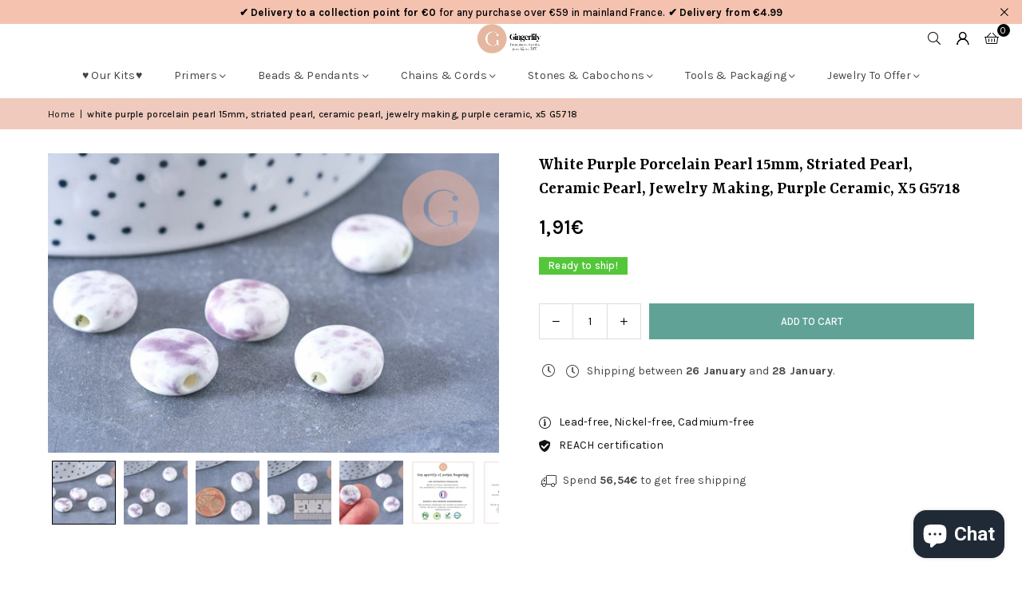

--- FILE ---
content_type: text/html; charset=utf-8
request_url: https://www.gingerlilybeads.com/products/perle-porcelaine-blanc-violet-15mm-perle-85984
body_size: 85249
content:
<!doctype html>
<html class="no-js" lang="en" ><head>
	
  <script>
  window.generateInvoice = (orderId, orderName) =>
  {
  	var generate_pdf_url = "https://apps.architechpro.com/shopify/public/pdfgenerator/generatepdf";
  
  	var request = new XMLHttpRequest();
  	request.open('POST', generate_pdf_url, true);
  	request.setRequestHeader('Content-Type', 'application/x-www-form-urlencoded; charset=UTF-8');
  
  	request.onload = function() {
  
  		if (request.status === 200) {
  
  			if (orderName) {
  				var filename = orderName + '.pdf';
  			}
  			else {
  				var filename = 'invoice.pdf';
  			}

            if(/iPhone|iPad|iPod/i.test(navigator.userAgent))
            {
                var link = document.createElement('a');
                link.href = "https://apps.architechpro.com/shopify/public/pdfgenerator/pdfview?download=true&file="+encodeURI(request.response);
                link.target = "_top";
  
                document.body.appendChild(link);
  
                link.click();
            }
            else
            {
                if ((navigator.userAgent.indexOf('Firefox') > -1)) {
    				var link = document.createElement('a');
    				link.href = "data:application/pdf;base64, " + encodeURI(request.response);
    				link.target = "_blank";
    				link.download = filename;
    
    				document.body.appendChild(link);
    
    				link.click();
    			}
                else
                {
                    window.openDocument("data:application/pdf;base64, " + encodeURI(request.response));
                }
            }
  		}
  		else {
  			alert("Error! Something went wrong.");
  		}
  	};

    if(/iPhone|iPad|iPod/i.test(navigator.userAgent))
    {
      request.send("shop=" + Shopify.shop + "&id=" + orderId + "&email=null&multiple=null&fromadmin=true&ver=1&apple=true");
    }
    else
    {
      request.send("shop=" + Shopify.shop + "&id=" + orderId + "&email=null&multiple=null&fromadmin=true&ver=1");
    }
  }
  
  window.openDocument = (base64URL) => {
    var win = window.open();
    win.document.write('<iframe src="' + base64URL + '" frameborder="0" style="border:0; top:0px; left:0px; bottom:0px; right:0px; width:100%; height:100%;" allowfullscreen></iframe>');
  }  
</script>
<meta charset="utf-8"><meta http-equiv="X-UA-Compatible" content="IE=edge,chrome=1"><meta name="viewport" content="width=device-width, initial-scale=1.0"><meta name="theme-color" content="#000"><meta name="format-detection" content="telephone=no"><link rel="canonical" href="https://www.gingerlilybeads.com/products/perle-porcelaine-blanc-violet-15mm-perle-85984"><link rel="preconnect" href="https://cdn.shopify.com" crossorigin><link rel="dns-prefetch" href="https://www.gingerlilyperles.fr" crossorigin><link rel="dns-prefetch" href="https://gingerlilyfrance.myshopify.com" crossorigin><link rel="preconnect" href="https://fonts.shopifycdn.com" crossorigin><link rel="shortcut icon" href="//www.gingerlilybeads.com/cdn/shop/files/GingerLily_-_FB_175px-medium_32x32.png?v=1751920754" type="image/png"><link rel="apple-touch-icon-precomposed" type="image/png" sizes="152x152" href="//www.gingerlilybeads.com/cdn/shop/files/GingerLily_-_FB_180_x_180_small_684f0f90-9307-4ab7-9b6a-1b87b31aa467_152x.jpg?v=1676932319"><title>white purple porcelain pearl 15mm, striated pearl, ceramic pearl, jewe &ndash; Gingerlily Perles</title><meta name="description" content="A set of 5 round white &amp;amp; purple porcelain beads These are beautiful handmade beads. Diameter: 12mm Hole: 2-3mm If you are a beginner, we give you advice and tips through our tutorials , to learn the basics of creating DIY costume jewelry on https://www.gingerlilyperles.fr/blogs/nos-tutorials Find out how to open a "><!-- /snippets/social-meta-tags.liquid --> <meta name="keywords" content="Gingerlily Perles, www.gingerlilyperles.fr" /><meta name="author" content="Gingerlily Beads"><meta property="og:site_name" content="Gingerlily Perles"><meta property="og:url" content="https://www.gingerlilybeads.com/products/perle-porcelaine-blanc-violet-15mm-perle-85984"><meta property="og:title" content="white purple porcelain pearl 15mm, striated pearl, ceramic pearl, jewe"><meta property="og:type" content="product"><meta property="og:description" content="A set of 5 round white &amp;amp; purple porcelain beads These are beautiful handmade beads. Diameter: 12mm Hole: 2-3mm If you are a beginner, we give you advice and tips through our tutorials , to learn the basics of creating DIY costume jewelry on https://www.gingerlilyperles.fr/blogs/nos-tutorials Find out how to open a "><meta property="og:image" content="http://www.gingerlilybeads.com/cdn/shop/files/perle-porcelaine-blanc-violet-15mm-perle-strieesperle-ceramique-fabrication-bijoux-ceramique-violette-x5-G5718.jpg?v=1745797644"><meta property="og:image:secure_url" content="https://www.gingerlilybeads.com/cdn/shop/files/perle-porcelaine-blanc-violet-15mm-perle-strieesperle-ceramique-fabrication-bijoux-ceramique-violette-x5-G5718.jpg?v=1745797644"><meta property="og:image:width" content="2000"><meta property="og:image:height" content="1331"><meta property="og:price:amount" content="1,91"><meta property="og:price:currency" content="EUR"><meta name="twitter:card" content="summary_large_image"><meta name="twitter:title" content="white purple porcelain pearl 15mm, striated pearl, ceramic pearl, jewe"><meta name="twitter:description" content="A set of 5 round white &amp;amp; purple porcelain beads These are beautiful handmade beads. Diameter: 12mm Hole: 2-3mm If you are a beginner, we give you advice and tips through our tutorials , to learn the basics of creating DIY costume jewelry on https://www.gingerlilyperles.fr/blogs/nos-tutorials Find out how to open a ">
<link rel="preload" as="font" href="//www.gingerlilybeads.com/cdn/fonts/karla/karla_n4.40497e07df527e6a50e58fb17ef1950c72f3e32c.woff2" type="font/woff2" crossorigin><link rel="preload" as="font" href="//www.gingerlilybeads.com/cdn/fonts/karla/karla_n7.4358a847d4875593d69cfc3f8cc0b44c17b3ed03.woff2" type="font/woff2" crossorigin><link rel="preload" as="font" href="//www.gingerlilybeads.com/cdn/fonts/yrsa/yrsa_n4.8a035d93f31ab65ef890d6d2dedd1c82db57e676.woff2" type="font/woff2" crossorigin><link rel="preload" as="font" href="//www.gingerlilybeads.com/cdn/fonts/yrsa/yrsa_n7.df683c3e5e3ea0d24605d2654453908e1a6777ea.woff2" type="font/woff2" crossorigin><link rel="preload" as="font" href="//www.gingerlilybeads.com/cdn/fonts/lato/lato_n4.c3b93d431f0091c8be23185e15c9d1fee1e971c5.woff2" type="font/woff2" crossorigin><link rel="preload" as="font" href="//www.gingerlilybeads.com/cdn/fonts/lato/lato_n7.900f219bc7337bc57a7a2151983f0a4a4d9d5dcf.woff2" type="font/woff2" crossorigin><link rel="preload" as="font" href="//www.gingerlilybeads.com/cdn/shop/t/43/assets/adorn-icons.woff2?v=51276908559411956971767597888" type="font/woff2" crossorigin><style type="text/css">:root{--ft1:Karla,sans-serif;--ft2:Yrsa,serif;--ft3:Lato,sans-serif;--site_gutter:15px;--grid_gutter:30px;--grid_gutter_sm:15px; --input_height:38px;--input_height_sm:32px;--error:#d20000}*,::after,::before{box-sizing:border-box}article,aside,details,figcaption,figure,footer,header,hgroup,main,menu,nav,section,summary{display:block}body,button,input,select,textarea{font-family:-apple-system,BlinkMacSystemFont,"Segoe UI","Roboto","Oxygen","Ubuntu","Cantarell","Helvetica Neue",sans-serif;-webkit-font-smoothing:antialiased;-webkit-text-size-adjust:100%}a{background-color:transparent}a,a:after,a:before{transition:all .3s ease-in-out}b,strong{font-weight:700;}em{font-style:italic}small{font-size:80%}sub,sup{font-size:75%;line-height:0;position:relative;vertical-align:baseline}sup{top:-.5em}sub{bottom:-.25em}img{max-width:100%;border:0}button,input,optgroup,select,textarea{color:inherit;font:inherit;margin:0;outline:0}button[disabled],input[disabled]{cursor:default}[type=button]::-moz-focus-inner,[type=reset]::-moz-focus-inner,[type=submit]::-moz-focus-inner,button::-moz-focus-inner{border-style:none;padding:0}[type=button]:-moz-focusring,[type=reset]:-moz-focusring,[type=submit]:-moz-focusring,button:-moz-focusring{outline:1px dotted ButtonText}input[type=email],input[type=number],input[type=password],input[type=search]{-webkit-appearance:none;-moz-appearance:none}table{width:100%;border-collapse:collapse;border-spacing:0}td,th{padding:0}textarea{overflow:auto;-webkit-appearance:none;-moz-appearance:none}[tabindex='-1']:focus{outline:0}a,img{outline:0!important;border:0}[role=button],a,button,input,label,select,textarea{touch-action:manipulation}.fl,.flex{display:flex}.fl1,.flex-item{flex:1}.clearfix::after{content:'';display:table;clear:both}.clear{clear:both}.icon__fallback-text,.v-hidden{position:absolute!important;overflow:hidden;clip:rect(0 0 0 0);height:1px;width:1px;margin:-1px;padding:0;border:0}.visibility-hidden{visibility:hidden}.js-focus-hidden:focus{outline:0}.no-js:not(html),.no-js .js{display:none}.no-js .no-js:not(html){display:block}.skip-link:focus{clip:auto;width:auto;height:auto;margin:0;color:#111;background-color:#fff;padding:10px;opacity:1;z-index:10000;transition:none}blockquote{background:#f8f8f8;font-weight:600;font-size:15px;font-style:normal;text-align:center;padding:0 30px;margin:0}.rte blockquote{padding:25px;margin-bottom:20px}blockquote p+cite{margin-top:7.5px}blockquote cite{display:block;font-size:13px;font-style:inherit}code,pre{font-family:Consolas,monospace;font-size:1em}pre{overflow:auto}.rte:last-child{margin-bottom:0}.rte .h1,.rte .h2,.rte .h3,.rte .h4,.rte .h5,.rte .h6,.rte h1,.rte h2,.rte h3,.rte h4,.rte h5,.rte h6{margin-top:15px;margin-bottom:7.5px}.rte .h1:first-child,.rte .h2:first-child,.rte .h3:first-child,.rte .h4:first-child,.rte .h5:first-child,.rte .h6:first-child,.rte h1:first-child,.rte h2:first-child,.rte h3:first-child,.rte h4:first-child,.rte h5:first-child,.rte h6:first-child{margin-top:0}.rte li{margin-bottom:4px;list-style:inherit}.rte li:last-child{margin-bottom:0}.rte-setting{margin-bottom:11.11111px}.rte-setting:last-child{margin-bottom:0}p:last-child{margin-bottom:0}li{list-style:none}.fine-print{font-size:1.07692em;font-style:italic;margin:20px 0}.txt--minor{font-size:80%}.txt--emphasis{font-style:italic}.icon{display:inline-block;width:20px;height:20px;vertical-align:middle;fill:currentColor}.no-svg .icon{display:none}svg.icon:not(.icon--full-color) circle,svg.icon:not(.icon--full-color) ellipse,svg.icon:not(.icon--full-color) g,svg.icon:not(.icon--full-color) line,svg.icon:not(.icon--full-color) path,svg.icon:not(.icon--full-color) polygon,svg.icon:not(.icon--full-color) polyline,svg.icon:not(.icon--full-color) rect,symbol.icon:not(.icon--full-color) circle,symbol.icon:not(.icon--full-color) ellipse,symbol.icon:not(.icon--full-color) g,symbol.icon:not(.icon--full-color) line,symbol.icon:not(.icon--full-color) path,symbol.icon:not(.icon--full-color) polygon,symbol.icon:not(.icon--full-color) polyline,symbol.icon:not(.icon--full-color) rect{fill:inherit;stroke:inherit}.no-svg .icon__fallback-text{position:static!important;overflow:inherit;clip:none;height:auto;width:auto;margin:0}ol,ul{margin:0;padding:0}ol{list-style:decimal}.list--inline{padding:0;margin:0}.list--inline li{display:inline-block;margin-bottom:0;vertical-align:middle}.rte img{height:auto}.rte table{table-layout:fixed}.rte ol,.rte ul{margin:20px 0 30px 30px}.rte ol.list--inline,.rte ul.list--inline{margin-left:0}.rte ul{list-style:disc outside}.rte ul ul{list-style:circle outside}.rte ul ul ul{list-style:square outside}.rte a:not(.btn){padding-bottom:1px}.tc .rte ol,.tc .rte ul,.tc.rte ol,.tc.rte ul{margin-left:0;list-style-position:inside}.rte__table-wrapper{max-width:100%;overflow:auto;-webkit-overflow-scrolling:touch}svg:not(:root){overflow:hidden}.video-wrapper{position:relative;overflow:hidden;max-width:100%;padding-bottom:56.25%;height:0;height:auto}.video-wrapper iframe{position:absolute;top:0;left:0;width:100%;height:100%}form{margin:0}legend{border:0;padding:0}button,input[type=submit],label[for]{cursor:pointer}input[type=text]{-webkit-appearance:none;-moz-appearance:none}[type=checkbox]+label,[type=radio]+label{display:inline-block;margin-bottom:0}textarea{min-height:100px}input[type=checkbox],input[type=radio]{margin:0 5px 0 0;vertical-align:middle}select::-ms-expand{display:none}.label--hidden{position:absolute;height:0;width:0;margin-bottom:0;overflow:hidden;clip:rect(1px,1px,1px,1px)}.form-vertical input,.form-vertical select,.form-vertical textarea{display:block;width:100%}.form-vertical [type=checkbox],.form-vertical [type=radio]{display:inline-block;width:auto;margin-right:5px}.form-vertical .btn,.form-vertical [type=submit]{display:inline-block;width:auto}.grid--table{display:table;table-layout:fixed;width:100%}.grid--table>.gitem{float:none;display:table-cell;vertical-align:middle}.is-transitioning{display:block!important;visibility:visible!important}.mr0{margin:0 !important;}.pd0{ padding:0 !important;}.db{display:block}.dbi{display:inline-block}.dn, .hidden,.btn.loading .txt {display:none}.of_hidden {overflow:hidden}.pa {position:absolute}.pr {position:relative}.l0 {left: 0;}.t0 {top: 0;}.fw-300{font-weight:300}.fw-400{font-weight:400}.fw-500{font-weight:500}.fw-600{font-weight:600}b,strong,.fw-700{font-weight:700}em, .em{font-style:italic}.tt-u{text-transform:uppercase}.tt-l{text-transform:lowercase}.tt-c{text-transform:capitalize}.tt-n{text-transform:none}.list-bullet,.list-arrow,.list-square,.order-list{padding:0 0 15px 15px;}.list-bullet li {list-style:disc; padding:4px 0; }.list-bullet ul, .list-circle ul, .list-arrow ul, .order-list li {padding-left:15px;}.list-square li {list-style:square; padding:4px 0; } .list-arrow li {list-style:disclosure-closed; padding:4px 0; }.order-list li {list-style:decimal; padding:4px 0; }.tdn {text-decoration:none!important}.tdu {text-decoration:underline}.imgFt{position:absolute;top:0;left:0;width:100%;height:100%;object-fit:cover; object-position:center; }.imgFl { display:block; width:100%; height:auto; }.imgWrapper { display:block; margin:auto; }.autoHt { height:auto; }.bgImg { background-size:cover; background-repeat:no-repeat; background-position:center; }.grid-sizer{width:25%; position:absolute}.w_auto {width:auto!important}.h_auto{height:auto}.w_100{width:100%!important}.h_100{height:100%!important}.pd10 {padding:10px;}.grid{display:flex;flex-wrap:wrap;list-style:none;margin:0 -7.5px }.gitem{flex:0 0 auto;padding-left:7.5px;padding-right:7.5px;width:100%}.col-1,.rwcols-1 .gitem, .wd100{width:100%}.col-2,.rwcols-2 .gitem,.wd50{width:50%}.col-3,.rwcols-3 .gitem,.wd33{width:33.33333%}.col-4,.rwcols-4 .gitem,.wd25{width:25%}.col-5,.rwcols-5 .gitem,.wd20{width:20%}.col-6,.rwcols-6 .gitem,.wd16{width:16.66667%}.col-7,.rwcols-7 .gitem,.wd14{width:14.28571%}.col-8,.rwcols-8 .gitem,.wd12{width:12.5%}.col-9,.rwcols-9 .gitem,.wd11{width:11.11111%}.col-10,.rwcols-10 .gitem,.wd10{width:10%}.wd30{width:30%}.wd37{width:37.5%}.wd40{width:40%}.wd60{width:60%}.wd62{width:62.5%}.wd66{width:66.66667%}.wd70{width:70%}.wd75{width:75%}.wd80{width:80%}.wd83{width:83.33333%}.wd87{width:87.5%}.wd90{width:90%}.wd100{width:100%}.show{display:block!important}.hide{display:none!important}.grid-products{margin:0 -0.0px}.grid-products .gitem{padding-left:0.0px;padding-right:0.0px}.f-row{flex-direction:row}.f-col{flex-direction:column}.f-wrap{flex-wrap:wrap}.f-nowrap{flex-wrap:nowrap}.f-jcs{justify-content:flex-start}.f-jce{justify-content:flex-end}.f-jcc{justify-content:center}.f-jcsb{justify-content:space-between}.f-jcsa{justify-content:space-around}.f-jcse{justify-content:space-evenly}.f-ais{align-items:flex-start}.f-aie{align-items:flex-end}.f-aic{align-items:center}.f-aib{align-items:baseline}.f-aist{align-items:stretch}.f-acs{align-content:flex-start}.f-ace{align-content:flex-end}.f-acc{align-content:center}.f-acsb{align-content:space-between}.f-acsa{align-content:space-around}.f-acst{align-content:stretch}.f-asa{align-self:auto}.f-ass{align-self:flex-start}.f-ase{align-self:flex-end}.f-asc{align-self:center}.f-asb{align-self:baseline}.f-asst{align-self:stretch}.order0{order:0}.order1{order:1}.order2{order:2}.order3{order:3}.tl{text-align:left!important}.tc{text-align:center!important}.tr{text-align:right!important}.m_auto{margin-left:auto;margin-right:auto}.ml_auto{margin-left:auto}.mr_auto{margin-right:auto}.m0{margin:0!important}.mt0{margin-top:0!important}.ml0{margin-left:0!important}.mr0{margin-right:0!important}.mb0{margin-bottom:0!important}.ml5{margin-left:5px}.mt5{margin-top:5px}.mr5{margin-right:5px}.mb5{margin-bottom:5px}.ml10{margin-left:10px}.mt10{margin-top:10px}.mr10{margin-right:10px}.mb10{margin-bottom:10px}.ml15{margin-left:15px}.mt15{margin-top:15px}.mr15{margin-right:15px}.mb15{margin-bottom:15px}.ml20{margin-left:20px}.mt20{margin-top:20px!important}.mr20{margin-right:20px}.mb20{margin-bottom:20px}.ml25{margin-left:25px}.mt25{margin-top:25px}.mr25{margin-right:25px}.mb25{margin-bottom:25px}.ml30{margin-left:30px}.mt30{margin-top:30px}.mr30{margin-right:30px}.mb30{margin-bottom:30px}.mb35{margin-bottom:35px}.mb40{margin-bottom:40px}.mb45{margin-bottom:45px}.mb50{margin-bottom:50px}@media (min-width:768px){.col-md-1{width:100%}.col-md-2,.rwcols-md-2 .gitem,.wd50-md{width:50%}.col-md-3,.rwcols-md-3 .gitem,.wd33-md{width:33.33333%}.col-md-4,.rwcols-md-4 .gitem,.wd25-md{width:25%}.col-md-5,.rwcols-md-5 .gitem,.wd20-md{width:20%}.col-md-6,.rwcols-md-6 .gitem,.wd16-md{width:16.66667%}.col-md-7,.rwcols-md-7 .gitem,.wd14-md{width:14.28571%}.col-md-8,.rwcols-md-8 .gitem,.wd12-md{width:12.5%}.col-md-9,.rwcols-md-9 .gitem,.wd11-md{width:11.11111%}.col-md-10,.rwcols-md-10 .gitem,.wd10-md{width:10%}.wd30-md{width:30%}.wd37-md{width:37.5%}.wd40-md{width:40%}.wd60-md{width:60%}.wd62-md{width:62.5%}.wd66-md{width:66.66667%}.wd70-md{width:70%}.wd75-md{width:75%}.wd80-md{width:80%}.wd83-md{width:83.33333%}.wd87-md{width:87.5%}.wd90-md{width:90%}.tl-md{text-align:left!important}.tc-md{text-align:center!important}.tr-md{text-align:right!important}.f-row-md{flex-direction:row}.f-col-md{flex-direction:column}.f-wrap-md{flex-wrap:wrap}.f-nowrap-md{flex-wrap:nowrap}.f-jcs-md{justify-content:flex-start}.f-jce-md{justify-content:flex-end}.f-jcc-md{justify-content:center}.f-jcsb-md{justify-content:space-between}.f-jcsa-md{justify-content:space-around}.f-jcse-md{justify-content:space-evenly}.f-ais-md{align-items:flex-start}.f-aie-md{align-items:flex-end}.f-aic-md{align-items:center}.f-aib-md{align-items:baseline}.f-aist-md{align-items:stretch}.f-acs-md{align-content:flex-start}.f-ace-md{align-content:flex-end}.f-acc-md{align-content:center}.f-acsb-md{align-content:space-between}.f-acsa-md{align-content:space-around}.f-acst-md{align-content:stretch}.f-asa-md{align-self:auto}.f-ass-md{align-self:flex-start}.f-ase-md{align-self:flex-end}.f-asc-md{align-self:center}.f-asb-md{align-self:baseline}.f-asst-md{align-self:stretch}.mb0-md{margin-bottom:0}.mb5-md{margin-bottom:5px}.mb10-md{margin-bottom:10px}.mb15-md{margin-bottom:15px}.mb20-md{margin-bottom:20px}.mb25-md{margin-bottom:25px}.mb30-md{margin-bottom:30px}.mb35-md{margin-bottom:35px}.mb40-md{margin-bottom:40px}.mb45-md{margin-bottom:45px}.mb50-md{margin-bottom:50px}}@media (min-width:1025px){.grid{margin:0 -15px }.gitem{padding-left:15px;padding-right:15px }.col-lg-1{width:100%}.col-lg-2,.rwcols-lg-2 .gitem,.wd50-lg{width:50%}.col-lg-3,.rwcols-lg-3 .gitem,.wd33-lg{width:33.33333%}.col-lg-4,.rwcols-lg-4 .gitem,.wd25-lg{width:25%}.col-lg-5,.rwcols-lg-5 .gitem,.wd20-lg{width:20%}.col-lg-6,.rwcols-lg-6 .gitem,.wd16-lg{width:16.66667%}.col-lg-7,.rwcols-lg-7 .gitem,.wd14-lg{width:14.28571%}.col-lg-8,.rwcols-lg-8 .gitem,.wd12-lg{width:12.5%}.col-lg-9,.rwcols-lg-9 .gitem,.wd11-lg{width:11.11111%}.col-lg-10,.rwcols-lg-10 .gitem,.wd10-lg{width:10%}.wd30-lg{width:30%}.wd37-lg{width:37.5%}.wd40-lg{width:40%}.wd60-lg{width:60%}.wd62-lg{width:62.5%}.wd66-lg{width:66.66667%}.wd70-lg{width:70%}.wd75-lg{width:75%}.wd80-lg{width:80%}.wd83-lg{width:83.33333%}.wd87-lg{width:87.5%}.wd90-lg{width:90%}.show-lg{display:block!important}.hide-lg{display:none!important}.f-row-lg{flex-direction:row}.f-col-lg{flex-direction:column}.f-wrap-lg{flex-wrap:wrap}.f-nowrap-lg{flex-wrap:nowrap}.tl-lg {text-align:left!important}.tc-lg {text-align:center!important}.tr-lg {text-align:right!important}.grid-products{margin:0 -15.0px}.grid-products .gitem{padding-left:15.0px;padding-right:15.0px}}@media (min-width:1280px){.col-xl-1{width:100%}.col-xl-2,.rwcols-xl-2 .gitem,.wd50-xl{width:50%}.col-xl-3,.rwcols-xl-3 .gitem,.wd33-xl{width:33.33333%}.col-xl-4,.rwcols-xl-4 .gitem,.wd25-xl{width:25%}.col-xl-5,.rwcols-xl-5 .gitem,.wd20-xl{width:20%}.col-xl-6,.rwcols-xl-6 .gitem,.wd16-xl{width:16.66667%}.col-xl-7,.rwcols-xl-7 .gitem,.wd14-xl{width:14.28571%}.col-xl-8,.rwcols-xl-8 .gitem,.wd12-xl{width:12.5%}.col-xl-9,.rwcols-xl-9 .gitem,.wd11-xl{width:11.11111%}.col-xl-10,.rwcols-xl-10 .gitem,.wd10-xl{width:10%}.wd30-xl{width:30%}.wd37-xl{width:37.5%}.wd40-xl{width:40%}.wd60-xl{width:60%}.wd62-xl{width:62.5%}.wd66-xl{width:66.66667%}.wd70-xl{width:70%}.wd75-xl{width:75%}.wd80-xl{width:80%}.wd83-xl{width:83.33333%}.wd87-xl{width:87.5%}.wd90-xl{width:90%}.show-xl{display:block!important}.hide-xl{display:none!important}.f-wrap-xl{flex-wrap:wrap}.f-col-xl{flex-direction:column}.tl-xl {text-align:left!important}.tc-xl {text-align:center!important}.tr-xl {text-align:right!important}}@media only screen and (min-width:768px) and (max-width:1024px){.show-md{display:block!important}.hide-md{display:none!important}}@media only screen and (max-width:767px){.show-sm{display:block!important}.hide-sm{display:none!important}}@font-face{font-family:Adorn-Icons;src:url("//www.gingerlilybeads.com/cdn/shop/t/43/assets/adorn-icons.woff2?v=51276908559411956971767597888") format('woff2'),url("//www.gingerlilybeads.com/cdn/shop/t/43/assets/adorn-icons.woff?v=74340402737950993131767597887") format('woff');font-weight:400;font-style:normal;font-display:swap}.at{font:normal normal normal 15px/1 Adorn-Icons;speak:none;text-transform:none;display:inline-block;vertical-align:middle;text-rendering:auto;-webkit-font-smoothing:antialiased;-moz-osx-font-smoothing:grayscale}@font-face {font-family: Karla;font-weight: 300;font-style: normal;font-display: swap;src: url("//www.gingerlilybeads.com/cdn/fonts/karla/karla_n3.f7dc1a43fe7705188329bd9a5b672565b62caa55.woff2") format("woff2"), url("//www.gingerlilybeads.com/cdn/fonts/karla/karla_n3.f54b0d52b91dc25f449929e75e47b6984ea8b078.woff") format("woff");}@font-face {font-family: Karla;font-weight: 400;font-style: normal;font-display: swap;src: url("//www.gingerlilybeads.com/cdn/fonts/karla/karla_n4.40497e07df527e6a50e58fb17ef1950c72f3e32c.woff2") format("woff2"), url("//www.gingerlilybeads.com/cdn/fonts/karla/karla_n4.e9f6f9de321061073c6bfe03c28976ba8ce6ee18.woff") format("woff");}@font-face {font-family: Karla;font-weight: 500;font-style: normal;font-display: swap;src: url("//www.gingerlilybeads.com/cdn/fonts/karla/karla_n5.0f2c50ba88af8c39d2756f2fc9dfccf18f808828.woff2") format("woff2"), url("//www.gingerlilybeads.com/cdn/fonts/karla/karla_n5.88d3e57f788ee4a41fa11fc99b9881ce077acdc2.woff") format("woff");}@font-face {font-family: Karla;font-weight: 600;font-style: normal;font-display: swap;src: url("//www.gingerlilybeads.com/cdn/fonts/karla/karla_n6.11d2ca9baa9358585c001bdea96cf4efec1c541a.woff2") format("woff2"), url("//www.gingerlilybeads.com/cdn/fonts/karla/karla_n6.f61bdbc760ad3ce235abbf92fc104026b8312806.woff") format("woff");}@font-face {font-family: Karla;font-weight: 700;font-style: normal;font-display: swap;src: url("//www.gingerlilybeads.com/cdn/fonts/karla/karla_n7.4358a847d4875593d69cfc3f8cc0b44c17b3ed03.woff2") format("woff2"), url("//www.gingerlilybeads.com/cdn/fonts/karla/karla_n7.96e322f6d76ce794f25fa29e55d6997c3fb656b6.woff") format("woff");}@font-face {font-family: Yrsa;font-weight: 300;font-style: normal;font-display: swap;src: url("//www.gingerlilybeads.com/cdn/fonts/yrsa/yrsa_n3.cacf03d1b64f4989789f9ff08c63f0838dde29ee.woff2") format("woff2"), url("//www.gingerlilybeads.com/cdn/fonts/yrsa/yrsa_n3.23a08db36d81bc530bbe52ffa99914755046aa62.woff") format("woff");}@font-face {font-family: Yrsa;font-weight: 400;font-style: normal;font-display: swap;src: url("//www.gingerlilybeads.com/cdn/fonts/yrsa/yrsa_n4.8a035d93f31ab65ef890d6d2dedd1c82db57e676.woff2") format("woff2"), url("//www.gingerlilybeads.com/cdn/fonts/yrsa/yrsa_n4.d2d30a439f80b666c7c4e464d6c72b5987e5ff0f.woff") format("woff");}@font-face {font-family: Yrsa;font-weight: 500;font-style: normal;font-display: swap;src: url("//www.gingerlilybeads.com/cdn/fonts/yrsa/yrsa_n5.b1cee355eae0d66d508fe3d476a183d0dfcc731b.woff2") format("woff2"), url("//www.gingerlilybeads.com/cdn/fonts/yrsa/yrsa_n5.3214bb01649d8789edb49e0e8efd6374cf4958a0.woff") format("woff");}@font-face {font-family: Yrsa;font-weight: 600;font-style: normal;font-display: swap;src: url("//www.gingerlilybeads.com/cdn/fonts/yrsa/yrsa_n6.6eb3de22106ce4bdbf7daf4a12c72d7822a67fa5.woff2") format("woff2"), url("//www.gingerlilybeads.com/cdn/fonts/yrsa/yrsa_n6.393880a031c25efd9a59ed7367928b84c5a786cc.woff") format("woff");}@font-face {font-family: Yrsa;font-weight: 700;font-style: normal;font-display: swap;src: url("//www.gingerlilybeads.com/cdn/fonts/yrsa/yrsa_n7.df683c3e5e3ea0d24605d2654453908e1a6777ea.woff2") format("woff2"), url("//www.gingerlilybeads.com/cdn/fonts/yrsa/yrsa_n7.b7a7510dfa19f86aa0483d771d87db0c8afc5742.woff") format("woff");}@font-face {font-family: Lato;font-weight: 300;font-style: normal;font-display: swap;src: url("//www.gingerlilybeads.com/cdn/fonts/lato/lato_n3.a7080ececf6191f1dd5b0cb021691ca9b855c876.woff2") format("woff2"), url("//www.gingerlilybeads.com/cdn/fonts/lato/lato_n3.61e34b2ff7341f66543eb08e8c47eef9e1cde558.woff") format("woff");}@font-face {font-family: Lato;font-weight: 400;font-style: normal;font-display: swap;src: url("//www.gingerlilybeads.com/cdn/fonts/lato/lato_n4.c3b93d431f0091c8be23185e15c9d1fee1e971c5.woff2") format("woff2"), url("//www.gingerlilybeads.com/cdn/fonts/lato/lato_n4.d5c00c781efb195594fd2fd4ad04f7882949e327.woff") format("woff");}@font-face {font-family: Lato;font-weight: 500;font-style: normal;font-display: swap;src: url("//www.gingerlilybeads.com/cdn/fonts/lato/lato_n5.b2fec044fbe05725e71d90882e5f3b21dae2efbd.woff2") format("woff2"), url("//www.gingerlilybeads.com/cdn/fonts/lato/lato_n5.f25a9a5c73ff9372e69074488f99e8ac702b5447.woff") format("woff");}@font-face {font-family: Lato;font-weight: 600;font-style: normal;font-display: swap;src: url("//www.gingerlilybeads.com/cdn/fonts/lato/lato_n6.38d0e3b23b74a60f769c51d1df73fac96c580d59.woff2") format("woff2"), url("//www.gingerlilybeads.com/cdn/fonts/lato/lato_n6.3365366161bdcc36a3f97cfbb23954d8c4bf4079.woff") format("woff");}@font-face {font-family: Lato;font-weight: 700;font-style: normal;font-display: swap;src: url("//www.gingerlilybeads.com/cdn/fonts/lato/lato_n7.900f219bc7337bc57a7a2151983f0a4a4d9d5dcf.woff2") format("woff2"), url("//www.gingerlilybeads.com/cdn/fonts/lato/lato_n7.a55c60751adcc35be7c4f8a0313f9698598612ee.woff") format("woff");}.page-width { margin:0 auto; padding-left:15px; padding-right:15px; max-width:1400px; }.fullwidth, .breadcrumbs.fullwidth { max-width:100%; padding-left:10px; padding-right:10px; }.template-product .fullwidth.npd .product-single__meta{ padding: 0 20px;}@media only screen and (min-width:766px) { .page-width { padding-left:20px; padding-right:20px; }.fullwidth, .breadcrumbs.fullwidth { padding-left:15px; padding-right:15px; }.template-product .fullwidth.npd:not(.style6) .product-single__meta{ padding-right:30px}}@media only screen and (min-width:1280px){.fullwidth, .breadcrumbs.fullwidth { padding-left:55px; padding-right:55px; }.template-product .fullwidth.npd:not(.style6) .product-single__meta{ padding-right:55px;}}.fullwidth.npd { padding-left:0; padding-right:0; }.fs10 { font-size:10px;}.fs12 { font-size:12px;}.fs14 { font-size:14px;}.fs16 { font-size:16px;}.fs18 { font-size:18px;}.fs20 { font-size:20px;}.fs22 { font-size:22px;}.fs24 { font-size:24px;}.fs26 { font-size:26px;}.fs28 { font-size:28px;}.fs30 { font-size:30px;}</style><link rel="stylesheet" href="//www.gingerlilybeads.com/cdn/shop/t/43/assets/theme.css?v=90351909259945949071767597973" type="text/css" media="all">    <script src="//www.gingerlilybeads.com/cdn/shop/t/43/assets/lazysizes.js?v=103082535952790022801767597905" async></script>  <script src="//www.gingerlilybeads.com/cdn/shop/t/43/assets/jquery.min.js?v=115860211936397945481767597902"defer="defer"></script><script>var theme = {strings:{showMore:"Show More",showLess:"Show Less"},mlcurrency:false,moneyFormat:"{{amount_with_comma_separator}}€",shopCurrency:"EUR",autoCurrencies:true,CurrencyFormat:'money_format',ajax_cart:true,fixedHeader:true,animation:false,animationMobile:true,searchresult:"See all results for \u0026quot;{{ terms }}\u0026quot;",wlAvailable:"Available in Wishlist",rtl:false,};document.documentElement.className = document.documentElement.className.replace('no-js', 'js');        var alpha = "Abcdefghijklmnopqrstuvwxyz".split(""), thm = alpha[0]+alpha[21]+alpha[14]+alpha[13]+alpha[4], shpeml = 'contact@gingerlily.fr', dmn = window.location.hostname;        window.lazySizesConfig = window.lazySizesConfig || {};window.lazySizesConfig.loadMode = 1;      window.lazySizesConfig.loadHidden = false;        window.shopUrl = 'https://www.gingerlilybeads.com';      window.routes = {        cart_add_url: '/cart/add',        cart_change_url: '/cart/change',        cart_update_url: '/cart/update',        cart_url: '/cart',        predictive_search_url: '/search/suggest'      };      window.cartStrings = {        error: `There was an error while updating your cart. Please try again.`,        quantityError: `You can only add [quantity] of this item.`      };      window.variantStrings = {addToCart: `Add to cart`,preOrder: `Pre-Order`,soldOut: `Sold out`,unavailable: `Unavailable`,unavailable_with_option: `Translation missing: en.products.product.value_unavailable`,};</script><script src="//www.gingerlilybeads.com/cdn/shop/t/43/assets/vendor.js?v=175121317203878727231767597943" defer="defer"></script>  
  <script>window.performance && window.performance.mark && window.performance.mark('shopify.content_for_header.start');</script><meta name="google-site-verification" content="h8iV6pkj_J2pejrRmb9a4NsffBfS361RjkHBQludRNg">
<meta id="shopify-digital-wallet" name="shopify-digital-wallet" content="/28853764180/digital_wallets/dialog">
<meta name="shopify-checkout-api-token" content="424c62dfdfa778b09bb86d8ab4c0b6fd">
<meta id="in-context-paypal-metadata" data-shop-id="28853764180" data-venmo-supported="false" data-environment="production" data-locale="en_US" data-paypal-v4="true" data-currency="EUR">
<link rel="alternate" hreflang="x-default" href="https://www.gingerlilyperles.fr/products/perle-porcelaine-blanc-violet-15mm-perle-85984">
<link rel="alternate" hreflang="fr" href="https://www.gingerlilyperles.fr/products/perle-porcelaine-blanc-violet-15mm-perle-85984">
<link rel="alternate" hreflang="es" href="https://www.gingerlilyperles.fr/es/products/perle-porcelaine-blanc-violet-15mm-perle-85984">
<link rel="alternate" hreflang="en" href="https://www.gingerlilyperles.fr/en/products/perle-porcelaine-blanc-violet-15mm-perle-85984">
<link rel="alternate" hreflang="en-US" href="https://www.gingerlilybeads.com/products/perle-porcelaine-blanc-violet-15mm-perle-85984">
<link rel="alternate" hreflang="es-US" href="https://www.gingerlilybeads.com/es/products/perle-porcelaine-blanc-violet-15mm-perle-85984">
<link rel="alternate" hreflang="es-AI" href="https://www.gingerlily.es/products/perle-porcelaine-blanc-violet-15mm-perle-85984">
<link rel="alternate" hreflang="en-AI" href="https://www.gingerlily.es/en/products/perle-porcelaine-blanc-violet-15mm-perle-85984">
<link rel="alternate" hreflang="es-AG" href="https://www.gingerlily.es/products/perle-porcelaine-blanc-violet-15mm-perle-85984">
<link rel="alternate" hreflang="en-AG" href="https://www.gingerlily.es/en/products/perle-porcelaine-blanc-violet-15mm-perle-85984">
<link rel="alternate" hreflang="es-AW" href="https://www.gingerlily.es/products/perle-porcelaine-blanc-violet-15mm-perle-85984">
<link rel="alternate" hreflang="en-AW" href="https://www.gingerlily.es/en/products/perle-porcelaine-blanc-violet-15mm-perle-85984">
<link rel="alternate" hreflang="es-BS" href="https://www.gingerlily.es/products/perle-porcelaine-blanc-violet-15mm-perle-85984">
<link rel="alternate" hreflang="en-BS" href="https://www.gingerlily.es/en/products/perle-porcelaine-blanc-violet-15mm-perle-85984">
<link rel="alternate" hreflang="es-BB" href="https://www.gingerlily.es/products/perle-porcelaine-blanc-violet-15mm-perle-85984">
<link rel="alternate" hreflang="en-BB" href="https://www.gingerlily.es/en/products/perle-porcelaine-blanc-violet-15mm-perle-85984">
<link rel="alternate" hreflang="es-BZ" href="https://www.gingerlily.es/products/perle-porcelaine-blanc-violet-15mm-perle-85984">
<link rel="alternate" hreflang="en-BZ" href="https://www.gingerlily.es/en/products/perle-porcelaine-blanc-violet-15mm-perle-85984">
<link rel="alternate" hreflang="es-BM" href="https://www.gingerlily.es/products/perle-porcelaine-blanc-violet-15mm-perle-85984">
<link rel="alternate" hreflang="en-BM" href="https://www.gingerlily.es/en/products/perle-porcelaine-blanc-violet-15mm-perle-85984">
<link rel="alternate" hreflang="es-CR" href="https://www.gingerlily.es/products/perle-porcelaine-blanc-violet-15mm-perle-85984">
<link rel="alternate" hreflang="en-CR" href="https://www.gingerlily.es/en/products/perle-porcelaine-blanc-violet-15mm-perle-85984">
<link rel="alternate" hreflang="es-CW" href="https://www.gingerlily.es/products/perle-porcelaine-blanc-violet-15mm-perle-85984">
<link rel="alternate" hreflang="en-CW" href="https://www.gingerlily.es/en/products/perle-porcelaine-blanc-violet-15mm-perle-85984">
<link rel="alternate" hreflang="es-DM" href="https://www.gingerlily.es/products/perle-porcelaine-blanc-violet-15mm-perle-85984">
<link rel="alternate" hreflang="en-DM" href="https://www.gingerlily.es/en/products/perle-porcelaine-blanc-violet-15mm-perle-85984">
<link rel="alternate" hreflang="es-SV" href="https://www.gingerlily.es/products/perle-porcelaine-blanc-violet-15mm-perle-85984">
<link rel="alternate" hreflang="en-SV" href="https://www.gingerlily.es/en/products/perle-porcelaine-blanc-violet-15mm-perle-85984">
<link rel="alternate" hreflang="es-GD" href="https://www.gingerlily.es/products/perle-porcelaine-blanc-violet-15mm-perle-85984">
<link rel="alternate" hreflang="en-GD" href="https://www.gingerlily.es/en/products/perle-porcelaine-blanc-violet-15mm-perle-85984">
<link rel="alternate" hreflang="es-GT" href="https://www.gingerlily.es/products/perle-porcelaine-blanc-violet-15mm-perle-85984">
<link rel="alternate" hreflang="en-GT" href="https://www.gingerlily.es/en/products/perle-porcelaine-blanc-violet-15mm-perle-85984">
<link rel="alternate" hreflang="es-HT" href="https://www.gingerlily.es/products/perle-porcelaine-blanc-violet-15mm-perle-85984">
<link rel="alternate" hreflang="en-HT" href="https://www.gingerlily.es/en/products/perle-porcelaine-blanc-violet-15mm-perle-85984">
<link rel="alternate" hreflang="es-HN" href="https://www.gingerlily.es/products/perle-porcelaine-blanc-violet-15mm-perle-85984">
<link rel="alternate" hreflang="en-HN" href="https://www.gingerlily.es/en/products/perle-porcelaine-blanc-violet-15mm-perle-85984">
<link rel="alternate" hreflang="es-KY" href="https://www.gingerlily.es/products/perle-porcelaine-blanc-violet-15mm-perle-85984">
<link rel="alternate" hreflang="en-KY" href="https://www.gingerlily.es/en/products/perle-porcelaine-blanc-violet-15mm-perle-85984">
<link rel="alternate" hreflang="es-UM" href="https://www.gingerlily.es/products/perle-porcelaine-blanc-violet-15mm-perle-85984">
<link rel="alternate" hreflang="en-UM" href="https://www.gingerlily.es/en/products/perle-porcelaine-blanc-violet-15mm-perle-85984">
<link rel="alternate" hreflang="es-TC" href="https://www.gingerlily.es/products/perle-porcelaine-blanc-violet-15mm-perle-85984">
<link rel="alternate" hreflang="en-TC" href="https://www.gingerlily.es/en/products/perle-porcelaine-blanc-violet-15mm-perle-85984">
<link rel="alternate" hreflang="es-VG" href="https://www.gingerlily.es/products/perle-porcelaine-blanc-violet-15mm-perle-85984">
<link rel="alternate" hreflang="en-VG" href="https://www.gingerlily.es/en/products/perle-porcelaine-blanc-violet-15mm-perle-85984">
<link rel="alternate" hreflang="es-JM" href="https://www.gingerlily.es/products/perle-porcelaine-blanc-violet-15mm-perle-85984">
<link rel="alternate" hreflang="en-JM" href="https://www.gingerlily.es/en/products/perle-porcelaine-blanc-violet-15mm-perle-85984">
<link rel="alternate" hreflang="es-MQ" href="https://www.gingerlily.es/products/perle-porcelaine-blanc-violet-15mm-perle-85984">
<link rel="alternate" hreflang="en-MQ" href="https://www.gingerlily.es/en/products/perle-porcelaine-blanc-violet-15mm-perle-85984">
<link rel="alternate" hreflang="es-MS" href="https://www.gingerlily.es/products/perle-porcelaine-blanc-violet-15mm-perle-85984">
<link rel="alternate" hreflang="en-MS" href="https://www.gingerlily.es/en/products/perle-porcelaine-blanc-violet-15mm-perle-85984">
<link rel="alternate" hreflang="es-NI" href="https://www.gingerlily.es/products/perle-porcelaine-blanc-violet-15mm-perle-85984">
<link rel="alternate" hreflang="en-NI" href="https://www.gingerlily.es/en/products/perle-porcelaine-blanc-violet-15mm-perle-85984">
<link rel="alternate" hreflang="es-PA" href="https://www.gingerlily.es/products/perle-porcelaine-blanc-violet-15mm-perle-85984">
<link rel="alternate" hreflang="en-PA" href="https://www.gingerlily.es/en/products/perle-porcelaine-blanc-violet-15mm-perle-85984">
<link rel="alternate" hreflang="es-DO" href="https://www.gingerlily.es/products/perle-porcelaine-blanc-violet-15mm-perle-85984">
<link rel="alternate" hreflang="en-DO" href="https://www.gingerlily.es/en/products/perle-porcelaine-blanc-violet-15mm-perle-85984">
<link rel="alternate" hreflang="es-KN" href="https://www.gingerlily.es/products/perle-porcelaine-blanc-violet-15mm-perle-85984">
<link rel="alternate" hreflang="en-KN" href="https://www.gingerlily.es/en/products/perle-porcelaine-blanc-violet-15mm-perle-85984">
<link rel="alternate" hreflang="es-SX" href="https://www.gingerlily.es/products/perle-porcelaine-blanc-violet-15mm-perle-85984">
<link rel="alternate" hreflang="en-SX" href="https://www.gingerlily.es/en/products/perle-porcelaine-blanc-violet-15mm-perle-85984">
<link rel="alternate" hreflang="es-VC" href="https://www.gingerlily.es/products/perle-porcelaine-blanc-violet-15mm-perle-85984">
<link rel="alternate" hreflang="en-VC" href="https://www.gingerlily.es/en/products/perle-porcelaine-blanc-violet-15mm-perle-85984">
<link rel="alternate" hreflang="es-LC" href="https://www.gingerlily.es/products/perle-porcelaine-blanc-violet-15mm-perle-85984">
<link rel="alternate" hreflang="en-LC" href="https://www.gingerlily.es/en/products/perle-porcelaine-blanc-violet-15mm-perle-85984">
<link rel="alternate" hreflang="es-TT" href="https://www.gingerlily.es/products/perle-porcelaine-blanc-violet-15mm-perle-85984">
<link rel="alternate" hreflang="en-TT" href="https://www.gingerlily.es/en/products/perle-porcelaine-blanc-violet-15mm-perle-85984">
<link rel="alternate" hreflang="es-ES" href="https://www.gingerlily.es/products/perle-porcelaine-blanc-violet-15mm-perle-85984">
<link rel="alternate" hreflang="en-ES" href="https://www.gingerlily.es/en/products/perle-porcelaine-blanc-violet-15mm-perle-85984">
<link rel="alternate" hreflang="es-AR" href="https://www.gingerlily.es/products/perle-porcelaine-blanc-violet-15mm-perle-85984">
<link rel="alternate" hreflang="en-AR" href="https://www.gingerlily.es/en/products/perle-porcelaine-blanc-violet-15mm-perle-85984">
<link rel="alternate" hreflang="es-BO" href="https://www.gingerlily.es/products/perle-porcelaine-blanc-violet-15mm-perle-85984">
<link rel="alternate" hreflang="en-BO" href="https://www.gingerlily.es/en/products/perle-porcelaine-blanc-violet-15mm-perle-85984">
<link rel="alternate" hreflang="es-BR" href="https://www.gingerlily.es/products/perle-porcelaine-blanc-violet-15mm-perle-85984">
<link rel="alternate" hreflang="en-BR" href="https://www.gingerlily.es/en/products/perle-porcelaine-blanc-violet-15mm-perle-85984">
<link rel="alternate" hreflang="es-CL" href="https://www.gingerlily.es/products/perle-porcelaine-blanc-violet-15mm-perle-85984">
<link rel="alternate" hreflang="en-CL" href="https://www.gingerlily.es/en/products/perle-porcelaine-blanc-violet-15mm-perle-85984">
<link rel="alternate" hreflang="es-CO" href="https://www.gingerlily.es/products/perle-porcelaine-blanc-violet-15mm-perle-85984">
<link rel="alternate" hreflang="en-CO" href="https://www.gingerlily.es/en/products/perle-porcelaine-blanc-violet-15mm-perle-85984">
<link rel="alternate" hreflang="es-EC" href="https://www.gingerlily.es/products/perle-porcelaine-blanc-violet-15mm-perle-85984">
<link rel="alternate" hreflang="en-EC" href="https://www.gingerlily.es/en/products/perle-porcelaine-blanc-violet-15mm-perle-85984">
<link rel="alternate" hreflang="es-GY" href="https://www.gingerlily.es/products/perle-porcelaine-blanc-violet-15mm-perle-85984">
<link rel="alternate" hreflang="en-GY" href="https://www.gingerlily.es/en/products/perle-porcelaine-blanc-violet-15mm-perle-85984">
<link rel="alternate" hreflang="es-GF" href="https://www.gingerlily.es/products/perle-porcelaine-blanc-violet-15mm-perle-85984">
<link rel="alternate" hreflang="en-GF" href="https://www.gingerlily.es/en/products/perle-porcelaine-blanc-violet-15mm-perle-85984">
<link rel="alternate" hreflang="es-FK" href="https://www.gingerlily.es/products/perle-porcelaine-blanc-violet-15mm-perle-85984">
<link rel="alternate" hreflang="en-FK" href="https://www.gingerlily.es/en/products/perle-porcelaine-blanc-violet-15mm-perle-85984">
<link rel="alternate" hreflang="es-PY" href="https://www.gingerlily.es/products/perle-porcelaine-blanc-violet-15mm-perle-85984">
<link rel="alternate" hreflang="en-PY" href="https://www.gingerlily.es/en/products/perle-porcelaine-blanc-violet-15mm-perle-85984">
<link rel="alternate" hreflang="es-BQ" href="https://www.gingerlily.es/products/perle-porcelaine-blanc-violet-15mm-perle-85984">
<link rel="alternate" hreflang="en-BQ" href="https://www.gingerlily.es/en/products/perle-porcelaine-blanc-violet-15mm-perle-85984">
<link rel="alternate" hreflang="es-PE" href="https://www.gingerlily.es/products/perle-porcelaine-blanc-violet-15mm-perle-85984">
<link rel="alternate" hreflang="en-PE" href="https://www.gingerlily.es/en/products/perle-porcelaine-blanc-violet-15mm-perle-85984">
<link rel="alternate" hreflang="es-SR" href="https://www.gingerlily.es/products/perle-porcelaine-blanc-violet-15mm-perle-85984">
<link rel="alternate" hreflang="en-SR" href="https://www.gingerlily.es/en/products/perle-porcelaine-blanc-violet-15mm-perle-85984">
<link rel="alternate" hreflang="es-UY" href="https://www.gingerlily.es/products/perle-porcelaine-blanc-violet-15mm-perle-85984">
<link rel="alternate" hreflang="en-UY" href="https://www.gingerlily.es/en/products/perle-porcelaine-blanc-violet-15mm-perle-85984">
<link rel="alternate" hreflang="es-VE" href="https://www.gingerlily.es/products/perle-porcelaine-blanc-violet-15mm-perle-85984">
<link rel="alternate" hreflang="en-VE" href="https://www.gingerlily.es/en/products/perle-porcelaine-blanc-violet-15mm-perle-85984">
<link rel="alternate" type="application/json+oembed" href="https://www.gingerlilybeads.com/products/perle-porcelaine-blanc-violet-15mm-perle-85984.oembed">
<script async="async" src="/checkouts/internal/preloads.js?locale=en-US"></script>
<link rel="preconnect" href="https://shop.app" crossorigin="anonymous">
<script async="async" src="https://shop.app/checkouts/internal/preloads.js?locale=en-US&shop_id=28853764180" crossorigin="anonymous"></script>
<script id="apple-pay-shop-capabilities" type="application/json">{"shopId":28853764180,"countryCode":"FR","currencyCode":"EUR","merchantCapabilities":["supports3DS"],"merchantId":"gid:\/\/shopify\/Shop\/28853764180","merchantName":"Gingerlily Perles","requiredBillingContactFields":["postalAddress","email","phone"],"requiredShippingContactFields":["postalAddress","email","phone"],"shippingType":"shipping","supportedNetworks":["visa","masterCard","amex","maestro"],"total":{"type":"pending","label":"Gingerlily Perles","amount":"1.00"},"shopifyPaymentsEnabled":true,"supportsSubscriptions":true}</script>
<script id="shopify-features" type="application/json">{"accessToken":"424c62dfdfa778b09bb86d8ab4c0b6fd","betas":["rich-media-storefront-analytics"],"domain":"www.gingerlilybeads.com","predictiveSearch":true,"shopId":28853764180,"locale":"en"}</script>
<script>var Shopify = Shopify || {};
Shopify.shop = "gingerlilyfrance.myshopify.com";
Shopify.locale = "en";
Shopify.currency = {"active":"EUR","rate":"1.0"};
Shopify.country = "US";
Shopify.theme = {"name":"Copie de avone-install-v5-5-0new-JANV2026","id":186828456262,"schema_name":"Avone","schema_version":"5.5.0","theme_store_id":null,"role":"main"};
Shopify.theme.handle = "null";
Shopify.theme.style = {"id":null,"handle":null};
Shopify.cdnHost = "www.gingerlilybeads.com/cdn";
Shopify.routes = Shopify.routes || {};
Shopify.routes.root = "/";</script>
<script type="module">!function(o){(o.Shopify=o.Shopify||{}).modules=!0}(window);</script>
<script>!function(o){function n(){var o=[];function n(){o.push(Array.prototype.slice.apply(arguments))}return n.q=o,n}var t=o.Shopify=o.Shopify||{};t.loadFeatures=n(),t.autoloadFeatures=n()}(window);</script>
<script>
  window.ShopifyPay = window.ShopifyPay || {};
  window.ShopifyPay.apiHost = "shop.app\/pay";
  window.ShopifyPay.redirectState = null;
</script>
<script id="shop-js-analytics" type="application/json">{"pageType":"product"}</script>
<script defer="defer" async type="module" src="//www.gingerlilybeads.com/cdn/shopifycloud/shop-js/modules/v2/client.init-shop-cart-sync_BT-GjEfc.en.esm.js"></script>
<script defer="defer" async type="module" src="//www.gingerlilybeads.com/cdn/shopifycloud/shop-js/modules/v2/chunk.common_D58fp_Oc.esm.js"></script>
<script defer="defer" async type="module" src="//www.gingerlilybeads.com/cdn/shopifycloud/shop-js/modules/v2/chunk.modal_xMitdFEc.esm.js"></script>
<script type="module">
  await import("//www.gingerlilybeads.com/cdn/shopifycloud/shop-js/modules/v2/client.init-shop-cart-sync_BT-GjEfc.en.esm.js");
await import("//www.gingerlilybeads.com/cdn/shopifycloud/shop-js/modules/v2/chunk.common_D58fp_Oc.esm.js");
await import("//www.gingerlilybeads.com/cdn/shopifycloud/shop-js/modules/v2/chunk.modal_xMitdFEc.esm.js");

  window.Shopify.SignInWithShop?.initShopCartSync?.({"fedCMEnabled":true,"windoidEnabled":true});

</script>
<script>
  window.Shopify = window.Shopify || {};
  if (!window.Shopify.featureAssets) window.Shopify.featureAssets = {};
  window.Shopify.featureAssets['shop-js'] = {"shop-cart-sync":["modules/v2/client.shop-cart-sync_DZOKe7Ll.en.esm.js","modules/v2/chunk.common_D58fp_Oc.esm.js","modules/v2/chunk.modal_xMitdFEc.esm.js"],"init-fed-cm":["modules/v2/client.init-fed-cm_B6oLuCjv.en.esm.js","modules/v2/chunk.common_D58fp_Oc.esm.js","modules/v2/chunk.modal_xMitdFEc.esm.js"],"shop-cash-offers":["modules/v2/client.shop-cash-offers_D2sdYoxE.en.esm.js","modules/v2/chunk.common_D58fp_Oc.esm.js","modules/v2/chunk.modal_xMitdFEc.esm.js"],"shop-login-button":["modules/v2/client.shop-login-button_QeVjl5Y3.en.esm.js","modules/v2/chunk.common_D58fp_Oc.esm.js","modules/v2/chunk.modal_xMitdFEc.esm.js"],"pay-button":["modules/v2/client.pay-button_DXTOsIq6.en.esm.js","modules/v2/chunk.common_D58fp_Oc.esm.js","modules/v2/chunk.modal_xMitdFEc.esm.js"],"shop-button":["modules/v2/client.shop-button_DQZHx9pm.en.esm.js","modules/v2/chunk.common_D58fp_Oc.esm.js","modules/v2/chunk.modal_xMitdFEc.esm.js"],"avatar":["modules/v2/client.avatar_BTnouDA3.en.esm.js"],"init-windoid":["modules/v2/client.init-windoid_CR1B-cfM.en.esm.js","modules/v2/chunk.common_D58fp_Oc.esm.js","modules/v2/chunk.modal_xMitdFEc.esm.js"],"init-shop-for-new-customer-accounts":["modules/v2/client.init-shop-for-new-customer-accounts_C_vY_xzh.en.esm.js","modules/v2/client.shop-login-button_QeVjl5Y3.en.esm.js","modules/v2/chunk.common_D58fp_Oc.esm.js","modules/v2/chunk.modal_xMitdFEc.esm.js"],"init-shop-email-lookup-coordinator":["modules/v2/client.init-shop-email-lookup-coordinator_BI7n9ZSv.en.esm.js","modules/v2/chunk.common_D58fp_Oc.esm.js","modules/v2/chunk.modal_xMitdFEc.esm.js"],"init-shop-cart-sync":["modules/v2/client.init-shop-cart-sync_BT-GjEfc.en.esm.js","modules/v2/chunk.common_D58fp_Oc.esm.js","modules/v2/chunk.modal_xMitdFEc.esm.js"],"shop-toast-manager":["modules/v2/client.shop-toast-manager_DiYdP3xc.en.esm.js","modules/v2/chunk.common_D58fp_Oc.esm.js","modules/v2/chunk.modal_xMitdFEc.esm.js"],"init-customer-accounts":["modules/v2/client.init-customer-accounts_D9ZNqS-Q.en.esm.js","modules/v2/client.shop-login-button_QeVjl5Y3.en.esm.js","modules/v2/chunk.common_D58fp_Oc.esm.js","modules/v2/chunk.modal_xMitdFEc.esm.js"],"init-customer-accounts-sign-up":["modules/v2/client.init-customer-accounts-sign-up_iGw4briv.en.esm.js","modules/v2/client.shop-login-button_QeVjl5Y3.en.esm.js","modules/v2/chunk.common_D58fp_Oc.esm.js","modules/v2/chunk.modal_xMitdFEc.esm.js"],"shop-follow-button":["modules/v2/client.shop-follow-button_CqMgW2wH.en.esm.js","modules/v2/chunk.common_D58fp_Oc.esm.js","modules/v2/chunk.modal_xMitdFEc.esm.js"],"checkout-modal":["modules/v2/client.checkout-modal_xHeaAweL.en.esm.js","modules/v2/chunk.common_D58fp_Oc.esm.js","modules/v2/chunk.modal_xMitdFEc.esm.js"],"shop-login":["modules/v2/client.shop-login_D91U-Q7h.en.esm.js","modules/v2/chunk.common_D58fp_Oc.esm.js","modules/v2/chunk.modal_xMitdFEc.esm.js"],"lead-capture":["modules/v2/client.lead-capture_BJmE1dJe.en.esm.js","modules/v2/chunk.common_D58fp_Oc.esm.js","modules/v2/chunk.modal_xMitdFEc.esm.js"],"payment-terms":["modules/v2/client.payment-terms_Ci9AEqFq.en.esm.js","modules/v2/chunk.common_D58fp_Oc.esm.js","modules/v2/chunk.modal_xMitdFEc.esm.js"]};
</script>
<script>(function() {
  var isLoaded = false;
  function asyncLoad() {
    if (isLoaded) return;
    isLoaded = true;
    var urls = ["https:\/\/d1owz8ug8bf83z.cloudfront.net\/laundry-symbols\/\/js\/pdfgenerator.js?shop=gingerlilyfrance.myshopify.com"];
    for (var i = 0; i < urls.length; i++) {
      var s = document.createElement('script');
      s.type = 'text/javascript';
      s.async = true;
      s.src = urls[i];
      var x = document.getElementsByTagName('script')[0];
      x.parentNode.insertBefore(s, x);
    }
  };
  if(window.attachEvent) {
    window.attachEvent('onload', asyncLoad);
  } else {
    window.addEventListener('load', asyncLoad, false);
  }
})();</script>
<script id="__st">var __st={"a":28853764180,"offset":3600,"reqid":"07c2dfea-80a2-40d3-b7ce-89610cd91e4d-1769193738","pageurl":"www.gingerlilybeads.com\/products\/perle-porcelaine-blanc-violet-15mm-perle-85984","u":"73e690e4a82b","p":"product","rtyp":"product","rid":6697942745227};</script>
<script>window.ShopifyPaypalV4VisibilityTracking = true;</script>
<script id="captcha-bootstrap">!function(){'use strict';const t='contact',e='account',n='new_comment',o=[[t,t],['blogs',n],['comments',n],[t,'customer']],c=[[e,'customer_login'],[e,'guest_login'],[e,'recover_customer_password'],[e,'create_customer']],r=t=>t.map((([t,e])=>`form[action*='/${t}']:not([data-nocaptcha='true']) input[name='form_type'][value='${e}']`)).join(','),a=t=>()=>t?[...document.querySelectorAll(t)].map((t=>t.form)):[];function s(){const t=[...o],e=r(t);return a(e)}const i='password',u='form_key',d=['recaptcha-v3-token','g-recaptcha-response','h-captcha-response',i],f=()=>{try{return window.sessionStorage}catch{return}},m='__shopify_v',_=t=>t.elements[u];function p(t,e,n=!1){try{const o=window.sessionStorage,c=JSON.parse(o.getItem(e)),{data:r}=function(t){const{data:e,action:n}=t;return t[m]||n?{data:e,action:n}:{data:t,action:n}}(c);for(const[e,n]of Object.entries(r))t.elements[e]&&(t.elements[e].value=n);n&&o.removeItem(e)}catch(o){console.error('form repopulation failed',{error:o})}}const l='form_type',E='cptcha';function T(t){t.dataset[E]=!0}const w=window,h=w.document,L='Shopify',v='ce_forms',y='captcha';let A=!1;((t,e)=>{const n=(g='f06e6c50-85a8-45c8-87d0-21a2b65856fe',I='https://cdn.shopify.com/shopifycloud/storefront-forms-hcaptcha/ce_storefront_forms_captcha_hcaptcha.v1.5.2.iife.js',D={infoText:'Protected by hCaptcha',privacyText:'Privacy',termsText:'Terms'},(t,e,n)=>{const o=w[L][v],c=o.bindForm;if(c)return c(t,g,e,D).then(n);var r;o.q.push([[t,g,e,D],n]),r=I,A||(h.body.append(Object.assign(h.createElement('script'),{id:'captcha-provider',async:!0,src:r})),A=!0)});var g,I,D;w[L]=w[L]||{},w[L][v]=w[L][v]||{},w[L][v].q=[],w[L][y]=w[L][y]||{},w[L][y].protect=function(t,e){n(t,void 0,e),T(t)},Object.freeze(w[L][y]),function(t,e,n,w,h,L){const[v,y,A,g]=function(t,e,n){const i=e?o:[],u=t?c:[],d=[...i,...u],f=r(d),m=r(i),_=r(d.filter((([t,e])=>n.includes(e))));return[a(f),a(m),a(_),s()]}(w,h,L),I=t=>{const e=t.target;return e instanceof HTMLFormElement?e:e&&e.form},D=t=>v().includes(t);t.addEventListener('submit',(t=>{const e=I(t);if(!e)return;const n=D(e)&&!e.dataset.hcaptchaBound&&!e.dataset.recaptchaBound,o=_(e),c=g().includes(e)&&(!o||!o.value);(n||c)&&t.preventDefault(),c&&!n&&(function(t){try{if(!f())return;!function(t){const e=f();if(!e)return;const n=_(t);if(!n)return;const o=n.value;o&&e.removeItem(o)}(t);const e=Array.from(Array(32),(()=>Math.random().toString(36)[2])).join('');!function(t,e){_(t)||t.append(Object.assign(document.createElement('input'),{type:'hidden',name:u})),t.elements[u].value=e}(t,e),function(t,e){const n=f();if(!n)return;const o=[...t.querySelectorAll(`input[type='${i}']`)].map((({name:t})=>t)),c=[...d,...o],r={};for(const[a,s]of new FormData(t).entries())c.includes(a)||(r[a]=s);n.setItem(e,JSON.stringify({[m]:1,action:t.action,data:r}))}(t,e)}catch(e){console.error('failed to persist form',e)}}(e),e.submit())}));const S=(t,e)=>{t&&!t.dataset[E]&&(n(t,e.some((e=>e===t))),T(t))};for(const o of['focusin','change'])t.addEventListener(o,(t=>{const e=I(t);D(e)&&S(e,y())}));const B=e.get('form_key'),M=e.get(l),P=B&&M;t.addEventListener('DOMContentLoaded',(()=>{const t=y();if(P)for(const e of t)e.elements[l].value===M&&p(e,B);[...new Set([...A(),...v().filter((t=>'true'===t.dataset.shopifyCaptcha))])].forEach((e=>S(e,t)))}))}(h,new URLSearchParams(w.location.search),n,t,e,['guest_login'])})(!0,!0)}();</script>
<script integrity="sha256-4kQ18oKyAcykRKYeNunJcIwy7WH5gtpwJnB7kiuLZ1E=" data-source-attribution="shopify.loadfeatures" defer="defer" src="//www.gingerlilybeads.com/cdn/shopifycloud/storefront/assets/storefront/load_feature-a0a9edcb.js" crossorigin="anonymous"></script>
<script crossorigin="anonymous" defer="defer" src="//www.gingerlilybeads.com/cdn/shopifycloud/storefront/assets/shopify_pay/storefront-65b4c6d7.js?v=20250812"></script>
<script data-source-attribution="shopify.dynamic_checkout.dynamic.init">var Shopify=Shopify||{};Shopify.PaymentButton=Shopify.PaymentButton||{isStorefrontPortableWallets:!0,init:function(){window.Shopify.PaymentButton.init=function(){};var t=document.createElement("script");t.src="https://www.gingerlilybeads.com/cdn/shopifycloud/portable-wallets/latest/portable-wallets.en.js",t.type="module",document.head.appendChild(t)}};
</script>
<script data-source-attribution="shopify.dynamic_checkout.buyer_consent">
  function portableWalletsHideBuyerConsent(e){var t=document.getElementById("shopify-buyer-consent"),n=document.getElementById("shopify-subscription-policy-button");t&&n&&(t.classList.add("hidden"),t.setAttribute("aria-hidden","true"),n.removeEventListener("click",e))}function portableWalletsShowBuyerConsent(e){var t=document.getElementById("shopify-buyer-consent"),n=document.getElementById("shopify-subscription-policy-button");t&&n&&(t.classList.remove("hidden"),t.removeAttribute("aria-hidden"),n.addEventListener("click",e))}window.Shopify?.PaymentButton&&(window.Shopify.PaymentButton.hideBuyerConsent=portableWalletsHideBuyerConsent,window.Shopify.PaymentButton.showBuyerConsent=portableWalletsShowBuyerConsent);
</script>
<script data-source-attribution="shopify.dynamic_checkout.cart.bootstrap">document.addEventListener("DOMContentLoaded",(function(){function t(){return document.querySelector("shopify-accelerated-checkout-cart, shopify-accelerated-checkout")}if(t())Shopify.PaymentButton.init();else{new MutationObserver((function(e,n){t()&&(Shopify.PaymentButton.init(),n.disconnect())})).observe(document.body,{childList:!0,subtree:!0})}}));
</script>
<link id="shopify-accelerated-checkout-styles" rel="stylesheet" media="screen" href="https://www.gingerlilybeads.com/cdn/shopifycloud/portable-wallets/latest/accelerated-checkout-backwards-compat.css" crossorigin="anonymous">
<style id="shopify-accelerated-checkout-cart">
        #shopify-buyer-consent {
  margin-top: 1em;
  display: inline-block;
  width: 100%;
}

#shopify-buyer-consent.hidden {
  display: none;
}

#shopify-subscription-policy-button {
  background: none;
  border: none;
  padding: 0;
  text-decoration: underline;
  font-size: inherit;
  cursor: pointer;
}

#shopify-subscription-policy-button::before {
  box-shadow: none;
}

      </style>

<script>window.performance && window.performance.mark && window.performance.mark('shopify.content_for_header.end');</script>
<!-- BEGIN app block: shopify://apps/pandectes-gdpr/blocks/banner/58c0baa2-6cc1-480c-9ea6-38d6d559556a -->
  
    
      <!-- TCF is active, scripts are loaded above -->
      
      <script>
        
          window.PandectesSettings = {"store":{"id":28853764180,"plan":"basic","theme":"avone-install-v5-5-0new-may2025","primaryLocale":"fr","adminMode":false,"headless":false,"storefrontRootDomain":"","checkoutRootDomain":"","storefrontAccessToken":""},"tsPublished":1749540153,"declaration":{"showPurpose":false,"showProvider":false,"showDateGenerated":false},"language":{"unpublished":[],"languageMode":"Single","fallbackLanguage":"fr","languageDetection":"browser","languagesSupported":[]},"texts":{"managed":{"headerText":{"fr":"Nous respectons votre vie privée"},"consentText":{"fr":"Ce site utilise des cookies pour vous garantir la meilleure expérience."},"linkText":{"fr":"Apprendre encore plus"},"imprintText":{"fr":"Imprimer"},"googleLinkText":{"fr":"Conditions de confidentialité de Google"},"allowButtonText":{"fr":"J'accepte"},"denyButtonText":{"fr":"Déclin"},"dismissButtonText":{"fr":"D'accord"},"leaveSiteButtonText":{"fr":"Quitter ce site"},"preferencesButtonText":{"fr":"Préférences"},"cookiePolicyText":{"fr":"Politique de cookies"},"preferencesPopupTitleText":{"fr":"Gérer les préférences de consentement"},"preferencesPopupIntroText":{"fr":"Nous utilisons des cookies pour optimiser les fonctionnalités du site Web, analyser les performances et vous offrir une expérience personnalisée. Certains cookies sont indispensables au bon fonctionnement et au bon fonctionnement du site. Ces cookies ne peuvent pas être désactivés. Dans cette fenêtre, vous pouvez gérer votre préférence de cookies."},"preferencesPopupSaveButtonText":{"fr":"Enregistrer les préférences"},"preferencesPopupCloseButtonText":{"fr":"proche"},"preferencesPopupAcceptAllButtonText":{"fr":"Accepter tout"},"preferencesPopupRejectAllButtonText":{"fr":"Tout rejeter"},"cookiesDetailsText":{"fr":"Détails des cookies"},"preferencesPopupAlwaysAllowedText":{"fr":"Toujours activé"},"accessSectionParagraphText":{"fr":"Vous avez le droit de pouvoir accéder à vos données à tout moment."},"accessSectionTitleText":{"fr":"Portabilité des données"},"accessSectionAccountInfoActionText":{"fr":"Données personnelles"},"accessSectionDownloadReportActionText":{"fr":"Tout télécharger"},"accessSectionGDPRRequestsActionText":{"fr":"Demandes des personnes concernées"},"accessSectionOrdersRecordsActionText":{"fr":"Ordres"},"rectificationSectionParagraphText":{"fr":"Vous avez le droit de demander la mise à jour de vos données chaque fois que vous le jugez approprié."},"rectificationSectionTitleText":{"fr":"Rectification des données"},"rectificationCommentPlaceholder":{"fr":"Décrivez ce que vous souhaitez mettre à jour"},"rectificationCommentValidationError":{"fr":"Un commentaire est requis"},"rectificationSectionEditAccountActionText":{"fr":"Demander une mise à jour"},"erasureSectionTitleText":{"fr":"Droit à l'oubli"},"erasureSectionParagraphText":{"fr":"Vous avez le droit de demander que toutes vos données soient effacées. Après cela, vous ne pourrez plus accéder à votre compte."},"erasureSectionRequestDeletionActionText":{"fr":"Demander la suppression des données personnelles"},"consentDate":{"fr":"Date de consentement"},"consentId":{"fr":"ID de consentement"},"consentSectionChangeConsentActionText":{"fr":"Modifier la préférence de consentement"},"consentSectionConsentedText":{"fr":"Vous avez consenti à la politique de cookies de ce site Web sur"},"consentSectionNoConsentText":{"fr":"Vous n'avez pas consenti à la politique de cookies de ce site Web."},"consentSectionTitleText":{"fr":"Votre consentement aux cookies"},"consentStatus":{"fr":"Préférence de consentement"},"confirmationFailureMessage":{"fr":"Votre demande n'a pas été vérifiée. Veuillez réessayer et si le problème persiste, contactez le propriétaire du magasin pour obtenir de l'aide"},"confirmationFailureTitle":{"fr":"Un problème est survenu"},"confirmationSuccessMessage":{"fr":"Nous reviendrons rapidement vers vous quant à votre demande."},"confirmationSuccessTitle":{"fr":"Votre demande est vérifiée"},"guestsSupportEmailFailureMessage":{"fr":"Votre demande n'a pas été soumise. Veuillez réessayer et si le problème persiste, contactez le propriétaire du magasin pour obtenir de l'aide."},"guestsSupportEmailFailureTitle":{"fr":"Un problème est survenu"},"guestsSupportEmailPlaceholder":{"fr":"Adresse e-mail"},"guestsSupportEmailSuccessMessage":{"fr":"Si vous êtes inscrit en tant que client de ce magasin, vous recevrez bientôt un e-mail avec des instructions sur la marche à suivre."},"guestsSupportEmailSuccessTitle":{"fr":"Merci pour votre requête"},"guestsSupportEmailValidationError":{"fr":"L'email n'est pas valide"},"guestsSupportInfoText":{"fr":"Veuillez vous connecter avec votre compte client pour continuer."},"submitButton":{"fr":"Soumettre"},"submittingButton":{"fr":"Soumission..."},"cancelButton":{"fr":"Annuler"},"declIntroText":{"fr":"Nous utilisons des cookies pour optimiser les fonctionnalités du site Web, analyser les performances et vous offrir une expérience personnalisée. Certains cookies sont indispensables au bon fonctionnement et au bon fonctionnement du site Web. Ces cookies ne peuvent pas être désactivés. Dans cette fenêtre, vous pouvez gérer vos préférences en matière de cookies."},"declName":{"fr":"Nom"},"declPurpose":{"fr":"But"},"declType":{"fr":"Type"},"declRetention":{"fr":"Rétention"},"declProvider":{"fr":"Fournisseur"},"declFirstParty":{"fr":"Première partie"},"declThirdParty":{"fr":"Tierce partie"},"declSeconds":{"fr":"secondes"},"declMinutes":{"fr":"minutes"},"declHours":{"fr":"heures"},"declDays":{"fr":"jours"},"declMonths":{"fr":"mois"},"declYears":{"fr":"années"},"declSession":{"fr":"Session"},"declDomain":{"fr":"Domaine"},"declPath":{"fr":"Chemin"}},"categories":{"strictlyNecessaryCookiesTitleText":{"fr":"Cookies strictement nécessaires"},"strictlyNecessaryCookiesDescriptionText":{"fr":"Ces cookies sont essentiels pour vous permettre de vous déplacer sur le site Web et d'utiliser ses fonctionnalités, telles que l'accès aux zones sécurisées du site Web. Le site Web ne peut pas fonctionner correctement sans ces cookies."},"functionalityCookiesTitleText":{"fr":"Cookies fonctionnels"},"functionalityCookiesDescriptionText":{"fr":"Ces cookies permettent au site de fournir des fonctionnalités et une personnalisation améliorées. Ils peuvent être définis par nous ou par des fournisseurs tiers dont nous avons ajouté les services à nos pages. Si vous n'autorisez pas ces cookies, certains ou tous ces services peuvent ne pas fonctionner correctement."},"performanceCookiesTitleText":{"fr":"Cookies de performances"},"performanceCookiesDescriptionText":{"fr":"Ces cookies nous permettent de surveiller et d'améliorer les performances de notre site Web. Par exemple, ils nous permettent de compter les visites, d'identifier les sources de trafic et de voir quelles parties du site sont les plus populaires."},"targetingCookiesTitleText":{"fr":"Ciblage des cookies"},"targetingCookiesDescriptionText":{"fr":"Ces cookies peuvent être installés via notre site par nos partenaires publicitaires. Ils peuvent être utilisés par ces sociétés pour établir un profil de vos intérêts et vous montrer des publicités pertinentes sur d'autres sites. Ils ne stockent pas directement d'informations personnelles, mais sont basés sur l'identification unique de votre navigateur et de votre appareil Internet. Si vous n'autorisez pas ces cookies, vous bénéficierez d'une publicité moins ciblée."},"unclassifiedCookiesTitleText":{"fr":"Cookies non classés"},"unclassifiedCookiesDescriptionText":{"fr":"Les cookies non classés sont des cookies que nous sommes en train de classer avec les fournisseurs de cookies individuels."}},"auto":{}},"library":{"previewMode":false,"fadeInTimeout":0,"defaultBlocked":0,"showLink":true,"showImprintLink":false,"showGoogleLink":false,"enabled":true,"cookie":{"expiryDays":365,"secure":true},"dismissOnScroll":false,"dismissOnWindowClick":false,"dismissOnTimeout":false,"palette":{"popup":{"background":"#FAECEC","backgroundForCalculations":{"a":1,"b":236,"g":236,"r":250},"text":"#444444"},"button":{"background":"transparent","backgroundForCalculations":{"a":1,"b":236,"g":236,"r":250},"text":"#6D888A","textForCalculation":{"a":1,"b":138,"g":136,"r":109},"border":"#6D888A"}},"content":{"href":"https://gingerlilyfrance.myshopify.com/policies/privacy-policy","imprintHref":"/","close":"&#10005;","target":"","logo":"<img class=\"cc-banner-logo\" style=\"max-height: 40px;\" src=\"https://gingerlilyfrance.myshopify.com/cdn/shop/files/pandectes-banner-logo.png\" alt=\"logo\" />"},"window":"<div role=\"dialog\" aria-live=\"polite\" aria-label=\"cookieconsent\" aria-describedby=\"cookieconsent:desc\" id=\"pandectes-banner\" class=\"cc-window-wrapper cc-top-wrapper\"><div class=\"pd-cookie-banner-window cc-window {{classes}}\"><!--googleoff: all-->{{children}}<!--googleon: all--></div></div>","compliance":{"info":"<div class=\"cc-compliance cc-highlight\">{{dismiss}}</div>"},"type":"info","layouts":{"basic":"{{logo}}{{messagelink}}{{compliance}}{{close}}"},"position":"top","theme":"wired","revokable":true,"animateRevokable":false,"revokableReset":false,"revokableLogoUrl":"https://gingerlilyfrance.myshopify.com/cdn/shop/files/pandectes-reopen-logo.png","revokablePlacement":"bottom-left","revokableMarginHorizontal":15,"revokableMarginVertical":15,"static":false,"autoAttach":true,"hasTransition":true,"blacklistPage":[""],"elements":{"close":"<button aria-label=\"close\" type=\"button\" tabindex=\"0\" class=\"cc-close\">{{close}}</button>","dismiss":"<button type=\"button\" tabindex=\"0\" class=\"cc-btn cc-btn-decision cc-dismiss\">{{dismiss}}</button>","allow":"<button type=\"button\" tabindex=\"0\" class=\"cc-btn cc-btn-decision cc-allow\">{{allow}}</button>","deny":"<button type=\"button\" tabindex=\"0\" class=\"cc-btn cc-btn-decision cc-deny\">{{deny}}</button>","preferences":"<button tabindex=\"0\" type=\"button\" class=\"cc-btn cc-settings\" onclick=\"Pandectes.fn.openPreferences()\">{{preferences}}</button>"}},"geolocation":{"brOnly":false,"caOnly":false,"euOnly":false,"canadaOnly":false},"dsr":{"guestsSupport":false,"accessSectionDownloadReportAuto":false},"banner":{"resetTs":1664269036,"extraCss":"        .cc-banner-logo {max-width: 24em!important;}    @media(min-width: 768px) {.cc-window.cc-floating{max-width: 24em!important;width: 24em!important;}}    .cc-message, .pd-cookie-banner-window .cc-header, .cc-logo {text-align: left}    .cc-window-wrapper{z-index: 2147483647;}    .cc-window{z-index: 2147483647;font-family: inherit;}    .pd-cookie-banner-window .cc-header{font-family: inherit;}    .pd-cp-ui{font-family: inherit; background-color: #FAECEC;color:#444444;}    button.pd-cp-btn, a.pd-cp-btn{}    input + .pd-cp-preferences-slider{background-color: rgba(68, 68, 68, 0.3)}    .pd-cp-scrolling-section::-webkit-scrollbar{background-color: rgba(68, 68, 68, 0.3)}    input:checked + .pd-cp-preferences-slider{background-color: rgba(68, 68, 68, 1)}    .pd-cp-scrolling-section::-webkit-scrollbar-thumb {background-color: rgba(68, 68, 68, 1)}    .pd-cp-ui-close{color:#444444;}    .pd-cp-preferences-slider:before{background-color: #FAECEC}    .pd-cp-title:before {border-color: #444444!important}    .pd-cp-preferences-slider{background-color:#444444}    .pd-cp-toggle{color:#444444!important}    @media(max-width:699px) {.pd-cp-ui-close-top svg {fill: #444444}}    .pd-cp-toggle:hover,.pd-cp-toggle:visited,.pd-cp-toggle:active{color:#444444!important}    .pd-cookie-banner-window {box-shadow: 0 0 18px rgb(0 0 0 / 20%);}  ","customJavascript":{},"showPoweredBy":false,"logoHeight":40,"hybridStrict":false,"cookiesBlockedByDefault":"0","isActive":true,"implicitSavePreferences":false,"cookieIcon":false,"blockBots":false,"showCookiesDetails":true,"hasTransition":true,"blockingPage":false,"showOnlyLandingPage":false,"leaveSiteUrl":"https://www.google.com","linkRespectStoreLang":false},"cookies":{"0":[{"name":"secure_customer_sig","type":"http","domain":"www.gingerlilybeads.com","path":"/","provider":"Shopify","firstParty":false,"retention":"1 year(s)","expires":1,"unit":"declYears","purpose":{"fr":"Utilisé en relation avec la connexion client."}},{"name":"localization","type":"http","domain":"www.gingerlilybeads.com","path":"/","provider":"Shopify","firstParty":false,"retention":"1 year(s)","expires":1,"unit":"declYears","purpose":{"fr":"Localisation de boutique Shopify"}},{"name":"keep_alive","type":"http","domain":"www.gingerlilyperles.fr","path":"/","provider":"Shopify","firstParty":true,"retention":"14 day(s)","expires":14,"unit":"declDays","purpose":{"fr":"Utilisé en relation avec la localisation de l'acheteur."}},{"name":"keep_alive","type":"http","domain":"www.gingerlilybeads.com","path":"/","provider":"Shopify","firstParty":false,"retention":"14 day(s)","expires":14,"unit":"declDays","purpose":{"fr":"Utilisé en relation avec la localisation de l'acheteur."}},{"name":"cart_currency","type":"http","domain":"www.gingerlilybeads.com","path":"/","provider":"Shopify","firstParty":false,"retention":"14 day(s)","expires":14,"unit":"declDays","purpose":{"fr":"Le cookie est nécessaire pour la fonction de paiement et de paiement sécurisé sur le site Web. Cette fonction est fournie par shopify.com."}},{"name":"cart_sig","type":"http","domain":"www.gingerlilybeads.com","path":"/","provider":"Shopify","firstParty":false,"retention":"14 day(s)","expires":14,"unit":"declDays","purpose":{"fr":"Analyses Shopify."}},{"name":"_secure_session_id","type":"http","domain":"www.gingerlilyperles.fr","path":"/","provider":"Shopify","firstParty":true,"retention":"24 hour(s)","expires":24,"unit":"declHours","purpose":{"fr":"Utilisé en relation avec la navigation dans une vitrine."}},{"name":"_tracking_consent","type":"http","domain":".gingerlilybeads.com","path":"/","provider":"Shopify","firstParty":false,"retention":"1 year(s)","expires":1,"unit":"declYears","purpose":{"fr":"Préférences de suivi."}},{"name":"_secure_session_id","type":"http","domain":"www.gingerlilybeads.com","path":"/","provider":"Shopify","firstParty":false,"retention":"24 hour(s)","expires":24,"unit":"declHours","purpose":{"fr":"Utilisé en relation avec la navigation dans une vitrine."}}],"1":[{"name":"_landing_page","type":"http","domain":".gingerlilybeads.com","path":"/","provider":"Shopify","firstParty":false,"retention":"14 day(s)","expires":14,"unit":"declDays","purpose":{"fr":"Suit les pages de destination."}},{"name":"_s","type":"http","domain":".gingerlilybeads.com","path":"/","provider":"Shopify","firstParty":false,"retention":"30 minute(s)","expires":30,"unit":"declMinutes","purpose":{"fr":"Analyses Shopify."}},{"name":"_y","type":"http","domain":".gingerlilybeads.com","path":"/","provider":"Shopify","firstParty":false,"retention":"1 year(s)","expires":1,"unit":"declYears","purpose":{"fr":"Analyses Shopify."}},{"name":"_shopify_y","type":"http","domain":".gingerlilybeads.com","path":"/","provider":"Shopify","firstParty":false,"retention":"1 year(s)","expires":1,"unit":"declYears","purpose":{"fr":"Analyses Shopify."}},{"name":"_shopify_s","type":"http","domain":".gingerlilybeads.com","path":"/","provider":"Shopify","firstParty":false,"retention":"30 minute(s)","expires":30,"unit":"declMinutes","purpose":{"fr":"Analyses Shopify."}},{"name":"_shopify_sa_p","type":"http","domain":".gingerlilybeads.com","path":"/","provider":"Shopify","firstParty":false,"retention":"30 minute(s)","expires":30,"unit":"declMinutes","purpose":{"fr":"Analyses Shopify relatives au marketing et aux références."}},{"name":"_shopify_sa_t","type":"http","domain":".gingerlilybeads.com","path":"/","provider":"Shopify","firstParty":false,"retention":"30 minute(s)","expires":30,"unit":"declMinutes","purpose":{"fr":"Analyses Shopify relatives au marketing et aux références."}},{"name":"_orig_referrer","type":"http","domain":".gingerlilybeads.com","path":"/","provider":"Shopify","firstParty":false,"retention":"14 day(s)","expires":14,"unit":"declDays","purpose":{"fr":"Suit les pages de destination."}},{"name":"PHPSESSID","type":"http","domain":"app.cocon.app","path":"/","provider":"Unknown","firstParty":false,"retention":"Session","expires":0,"unit":"declSeconds","purpose":{"fr":"Le cookie est placé par PHP avec une fonctionnalité inconnue"}}],"2":[{"name":"_ga","type":"http","domain":".gingerlilybeads.com","path":"/","provider":"Google","firstParty":false,"retention":"1 year(s)","expires":1,"unit":"declYears","purpose":{"fr":"Le cookie est défini par Google Analytics avec une fonctionnalité inconnue"}},{"name":"_gid","type":"http","domain":".gingerlilybeads.com","path":"/","provider":"Google","firstParty":false,"retention":"24 hour(s)","expires":24,"unit":"declHours","purpose":{"fr":"Le cookie est placé par Google Analytics pour compter et suivre les pages vues."}},{"name":"_gat","type":"http","domain":".gingerlilybeads.com","path":"/","provider":"Google","firstParty":false,"retention":"36 second(s)","expires":36,"unit":"declSeconds","purpose":{"fr":"Le cookie est placé par Google Analytics pour filtrer les requêtes des bots."}}],"4":[{"name":"_pin_unauth","type":"http","domain":".gingerlilybeads.com","path":"/","provider":"Pinterest","firstParty":false,"retention":"1 year(s)","expires":1,"unit":"declYears","purpose":{"fr":""}},{"name":"_fbp","type":"http","domain":".gingerlilybeads.com","path":"/","provider":"Facebook","firstParty":false,"retention":"90 day(s)","expires":90,"unit":"declDays","purpose":{"fr":"Le cookie est placé par Facebook pour suivre les visites sur les sites Web."}}],"8":[{"name":"laravel_session","type":"http","domain":"ws.rexific.com","path":"/","provider":"Unknown","firstParty":false,"retention":"2 hour(s)","expires":2,"unit":"declHours","purpose":{"fr":""}},{"name":"XSRF-TOKEN","type":"http","domain":"ws.rexific.com","path":"/","provider":"Unknown","firstParty":false,"retention":"2 hour(s)","expires":2,"unit":"declHours","purpose":{"fr":""}},{"name":"locale_bar_accepted","type":"http","domain":"www.gingerlilybeads.com","path":"/","provider":"Unknown","firstParty":false,"retention":"Session","expires":0,"unit":"declSeconds","purpose":{"fr":""}},{"name":"sro_gingerlilyfrance.myshopify.com_order","type":"http","domain":"www.gingerlilybeads.com","path":"/","provider":"Unknown","firstParty":false,"retention":"5 minute(s)","expires":5,"unit":"declMinutes","purpose":{"fr":""}},{"name":"sro_gingerlilyfrance.myshopify.com_custom","type":"http","domain":"www.gingerlilybeads.com","path":"/","provider":"Unknown","firstParty":false,"retention":"5 minute(s)","expires":5,"unit":"declMinutes","purpose":{"fr":""}},{"name":"sro_gingerlilyfrance.myshopify.com_cart","type":"http","domain":"www.gingerlilybeads.com","path":"/","provider":"Unknown","firstParty":false,"retention":"5 minute(s)","expires":5,"unit":"declMinutes","purpose":{"fr":""}},{"name":"cc-histo-keystation","type":"http","domain":"www.gingerlilybeads.com","path":"/","provider":"Unknown","firstParty":false,"retention":"360 day(s)","expires":360,"unit":"declDays","purpose":{"fr":""}},{"name":"dynamic_checkout_shown_on_cart","type":"http","domain":"www.gingerlilybeads.com","path":"/","provider":"Unknown","firstParty":false,"retention":"30 minute(s)","expires":30,"unit":"declMinutes","purpose":{"fr":""}}]},"blocker":{"isActive":false,"googleConsentMode":{"id":"","analyticsId":"","isActive":false,"adStorageCategory":4,"analyticsStorageCategory":2,"personalizationStorageCategory":1,"functionalityStorageCategory":1,"customEvent":true,"securityStorageCategory":0,"redactData":true,"urlPassthrough":false},"facebookPixel":{"id":"","isActive":false,"ldu":false},"microsoft":{},"rakuten":{"isActive":false,"cmp":false,"ccpa":false},"defaultBlocked":0,"patterns":{"whiteList":[],"blackList":{"1":[],"2":[],"4":[],"8":[]},"iframesWhiteList":[],"iframesBlackList":{"1":[],"2":[],"4":[],"8":[]},"beaconsWhiteList":[],"beaconsBlackList":{"1":[],"2":[],"4":[],"8":[]}}}};
        
        window.addEventListener('DOMContentLoaded', function(){
          const script = document.createElement('script');
          
            script.src = "https://cdn.shopify.com/extensions/019be439-d987-77f1-acec-51375980d6df/gdpr-241/assets/pandectes-core.js";
          
          script.defer = true;
          document.body.appendChild(script);
        })
      </script>
    
  


<!-- END app block --><!-- BEGIN app block: shopify://apps/swishlist-simple-wishlist/blocks/wishlist_settings/bfcb80f2-f00d-42ae-909a-9f00c726327b --><style id="st-wishlist-custom-css">  </style><!-- BEGIN app snippet: wishlist_styles --><style> :root{ --st-add-icon-color: ; --st-added-icon-color: ; --st-loading-icon-color: ; --st-atc-button-border-radius: ; --st-atc-button-color: ; --st-atc-button-background-color: ; }  /* .st-wishlist-button, #st_wishlist_icons, .st-wishlist-details-button{ display: none; } */  #st_wishlist_icons { display: none; }  .st-wishlist-initialized .st-wishlist-button{ display: flex; }  .st-wishlist-loading-icon{ color: var(--st-loading-icon-color) }  .st-wishlist-button:not([data-type="details"]) .st-wishlist-icon{ color: var(--st-add-icon-color) }  .st-wishlist-button.st-is-added:not([data-type="details"]) .st-wishlist-icon{ color: var(--st-added-icon-color) }  .st-wishlist-button.st-is-loading:not([data-type="details"]) .st-wishlist-icon{ color: var(--st-loading-icon-color) }  .st-wishlist-initialized { .st-wishlist-details-button--header-icon, .st-wishlist-details-button { display: flex; } }  .st-initialized.st-wishlist-details-button--header-icon, .st-initialized.st-wishlist-details-button{ display: flex; }  .st-wishlist-details-button .st-wishlist-icon{ color: var(--icon-color); } </style>  <!-- END app snippet --><link rel="stylesheet" href="https://cdn.shopify.com/extensions/019bea33-d48d-7ce0-93f9-a929588b0427/arena-wishlist-389/assets/st_wl_styles.min.css" media="print" onload="this.media='all'" > <noscript><link href="//cdn.shopify.com/extensions/019bea33-d48d-7ce0-93f9-a929588b0427/arena-wishlist-389/assets/st_wl_styles.min.css" rel="stylesheet" type="text/css" media="all" /></noscript>               <template id="st_wishlist_template">  <!-- BEGIN app snippet: wishlist_drawer --> <div class="st-wishlist-details st-wishlist-details--drawer st-wishlist-details--right st-is-loading "> <div class="st-wishlist-details_overlay"><span></span></div>  <div class="st-wishlist-details_wrapper"> <div class="st-wishlist-details_header"> <div class="st-wishlist-details_title st-flex st-justify-between"> <div class="st-h3 h2">Mes favoris</div> <button class="st-close-button" aria-label="Fermer la liste de vos favoris" title="Fermer la liste de vos favoris" > X </button> </div><div class="st-wishlist-details_shares"><!-- BEGIN app snippet: wishlist_shares --><ul class="st-wishlist-shares st-list-style-none st-flex st-gap-20 st-justify-center" data-list=""> <li class="st-wishlist-share-item st-wishlist-share-item--facebook"> <button class="st-share-button" data-type="facebook" aria-label="Partager sur Facebook" title="Partager sur Facebook" > <svg class="st-icon" width="24px" height="24px" viewBox="0 0 24 24" enable-background="new 0 0 24 24" > <g><path fill="currentColor" d="M18.768,7.465H14.5V5.56c0-0.896,0.594-1.105,1.012-1.105s2.988,0,2.988,0V0.513L14.171,0.5C10.244,0.5,9.5,3.438,9.5,5.32 v2.145h-3v4h3c0,5.212,0,12,0,12h5c0,0,0-6.85,0-12h3.851L18.768,7.465z"></path></g> </svg> </button> </li> <li class="st-wishlist-share-item st-wishlist-share-item--pinterest"> <button class="st-share-button" data-type="pinterest" aria-label="Partager sur Pinterest" title="Partager sur Pinterest" > <svg class="st-icon" width="24px" height="24px" viewBox="0 0 24 24" enable-background="new 0 0 24 24" > <path fill="currentColor" d="M12.137,0.5C5.86,0.5,2.695,5,2.695,8.752c0,2.272,0.8 ,4.295,2.705,5.047c0.303,0.124,0.574,0.004,0.661-0.33 c0.062-0.231,0.206-0.816,0.271-1.061c0.088-0.331,0.055-0.446-0.19-0.736c-0.532-0.626-0.872-1.439-0.872-2.59 c0-3.339,2.498-6.328,6.505-6.328c3.548,0,5.497,2.168,5.497,5.063c0,3.809-1.687,7.024-4.189,7.024 c-1.382,0-2.416-1.142-2.085-2.545c0.397-1.675,1.167-3.479,1.167-4.688c0-1.081-0.58-1.983-1.782-1.983 c-1.413,0-2.548,1.461-2.548,3.42c0,1.247,0.422,2.09,0.422,2.09s-1.445,6.126-1.699,7.199c-0.505,2.137-0.076,4.756-0.04,5.02 c0.021,0.157,0.224,0.195,0.314,0.078c0.13-0.171,1.813-2.25,2.385-4.325c0.162-0.589,0.929-3.632,0.929-3.632 c0.459,0.876,1.801,1.646,3.228,1.646c4.247,0,7.128-3.871,7.128-9.053C20.5,4.15,17.182,0.5,12.137,0.5z"></path> </svg> </button> </li> <li class="st-wishlist-share-item st-wishlist-share-item--twitter"> <button class="st-share-button" data-type="twitter" aria-label="Partager sur X" title="Partager sur X" > <svg class="st-icon" width="24px" height="24px" xmlns="http://www.w3.org/2000/svg" viewBox="0 0 512 512" > <!--!Font Awesome Free 6.7.2 by @fontawesome - https://fontawesome.com License - https://fontawesome.com/license/free Copyright 2025 Fonticons, Inc.--> <path fill="currentColor" d="M389.2 48h70.6L305.6 224.2 487 464H345L233.7 318.6 106.5 464H35.8L200.7 275.5 26.8 48H172.4L272.9 180.9 389.2 48zM364.4 421.8h39.1L151.1 88h-42L364.4 421.8z"/> </svg> </button> </li> <li class="st-wishlist-share-item st-wishlist-share-item--whatsapp"> <button class="st-share-button" data-type="whatsapp" aria-label="Partager sur WhatsApp" title="Partager sur WhatsApp" > <svg class="st-icon" xmlns="http://www.w3.org/2000/svg" viewBox="0 0 448 512"> <path fill="currentColor" d="M380.9 97.1C339 55.1 283.2 32 223.9 32c-122.4 0-222 99.6-222 222 0 39.1 10.2 77.3 29.6 111L0 480l117.7-30.9c32.4 17.7 68.9 27 106.1 27h.1c122.3 0 224.1-99.6 224.1-222 0-59.3-25.2-115-67.1-157zm-157 341.6c-33.2 0-65.7-8.9-94-25.7l-6.7-4-69.8 18.3L72 359.2l-4.4-7c-18.5-29.4-28.2-63.3-28.2-98.2 0-101.7 82.8-184.5 184.6-184.5 49.3 0 95.6 19.2 130.4 54.1 34.8 34.9 56.2 81.2 56.1 130.5 0 101.8-84.9 184.6-186.6 184.6zm101.2-138.2c-5.5-2.8-32.8-16.2-37.9-18-5.1-1.9-8.8-2.8-12.5 2.8-3.7 5.6-14.3 18-17.6 21.8-3.2 3.7-6.5 4.2-12 1.4-32.6-16.3-54-29.1-75.5-66-5.7-9.8 5.7-9.1 16.3-30.3 1.8-3.7 .9-6.9-.5-9.7-1.4-2.8-12.5-30.1-17.1-41.2-4.5-10.8-9.1-9.3-12.5-9.5-3.2-.2-6.9-.2-10.6-.2-3.7 0-9.7 1.4-14.8 6.9-5.1 5.6-19.4 19-19.4 46.3 0 27.3 19.9 53.7 22.6 57.4 2.8 3.7 39.1 59.7 94.8 83.8 35.2 15.2 49 16.5 66.6 13.9 10.7-1.6 32.8-13.4 37.4-26.4 4.6-13 4.6-24.1 3.2-26.4-1.3-2.5-5-3.9-10.5-6.6z"/> </svg> </button> </li> <li class="st-wishlist-share-item st-wishlist-share-item--email"> <button class="st-share-button" data-type="email" aria-label="Partager par Email" title="Partager par Email" > <svg class="st-icon" width="24px" height="24px" viewBox="0 0 24 24" enable-background="new 0 0 24 24" > <path fill="currentColor" d="M22,4H2C0.897,4,0,4.897,0,6v12c0,1.103,0.897,2,2,2h20c1.103,0,2-0.897,2-2V6C24,4.897,23.103,4,22,4z M7.248,14.434 l-3.5,2C3.67,16.479,3.584,16.5,3.5,16.5c-0.174,0-0.342-0.09-0.435-0.252c-0.137-0.239-0.054-0.545,0.186-0.682l3.5-2 c0.24-0.137,0.545-0.054,0.682,0.186C7.571,13.992,7.488,14.297,7.248,14.434z M12,14.5c-0.094,0-0.189-0.026-0.271-0.08l-8.5-5.5 C2.997,8.77,2.93,8.46,3.081,8.229c0.15-0.23,0.459-0.298,0.691-0.147L12,13.405l8.229-5.324c0.232-0.15,0.542-0.084,0.691,0.147 c0.15,0.232,0.083,0.542-0.148,0.691l-8.5,5.5C12.189,14.474,12.095,14.5,12,14.5z M20.934,16.248 C20.842,16.41,20.673,16.5,20.5,16.5c-0.084,0-0.169-0.021-0.248-0.065l-3.5-2c-0.24-0.137-0.323-0.442-0.186-0.682 s0.443-0.322,0.682-0.186l3.5,2C20.988,15.703,21.071,16.009,20.934,16.248z"></path> </svg> </button> </li> <li class="st-wishlist-share-item st-wishlist-share-item--copy_link"> <button class="st-share-button" data-type="copy_link" aria-label="Copier" title="Copier" > <svg class="st-icon" width="24" height="24" viewBox="0 0 512 512"> <path fill="currentColor" d="M459.654,233.373l-90.531,90.5c-49.969,50-131.031,50-181,0c-7.875-7.844-14.031-16.688-19.438-25.813 l42.063-42.063c2-2.016,4.469-3.172,6.828-4.531c2.906,9.938,7.984,19.344,15.797,27.156c24.953,24.969,65.563,24.938,90.5,0 l90.5-90.5c24.969-24.969,24.969-65.563,0-90.516c-24.938-24.953-65.531-24.953-90.5,0l-32.188,32.219 c-26.109-10.172-54.25-12.906-81.641-8.891l68.578-68.578c50-49.984,131.031-49.984,181.031,0 C509.623,102.342,509.623,183.389,459.654,233.373z M220.326,382.186l-32.203,32.219c-24.953,24.938-65.563,24.938-90.516,0 c-24.953-24.969-24.953-65.563,0-90.531l90.516-90.5c24.969-24.969,65.547-24.969,90.5,0c7.797,7.797,12.875,17.203,15.813,27.125 c2.375-1.375,4.813-2.5,6.813-4.5l42.063-42.047c-5.375-9.156-11.563-17.969-19.438-25.828c-49.969-49.984-131.031-49.984-181.016,0 l-90.5,90.5c-49.984,50-49.984,131.031,0,181.031c49.984,49.969,131.031,49.969,181.016,0l68.594-68.594 C274.561,395.092,246.42,392.342,220.326,382.186z"></path> </svg> <span>Copié</span> </button> </li> </ul> <div class="st-email-options-popup-content"> <button class="st-email-options-popup-close-button"id="stEmailModalCloseButton">×</button>  <div class="st-email-options-popup-title">Choose email method</div>  <div class="st-email-options-popup-buttons"> <!-- Option 1: Mail Client --> <button class="st-email-options-popup-option-button" id="stEmailModalMailClientButton" aria-label="Email client" title="Email client"> <div class="st-email-options-popup-option-icon">@</div> <div class="st-email-options-popup-option-text"> <div class="st-email-options-popup-option-title">Mail Client</div> <div class="st-email-options-popup-option-description">Outlook, Apple Mail, Thunderbird</div> </div> </button>  <!-- Option 2: Gmail Web --> <button class="st-email-options-popup-option-button" id="stEmailModalGmailButton" aria-label="Gmail Web" title="Gmail Web"> <div class="st-email-options-popup-option-icon">G</div> <div class="st-email-options-popup-option-text"> <div class="st-email-options-popup-option-title">Gmail Web</div> <div class="st-email-options-popup-option-description">Open in browser</div> </div> </button>  <!-- Option 3: Outlook Web --> <button class="st-email-options-popup-option-button" id="stEmailModalOutlookButton" aria-label="Outlook Web" title="Outlook Web" > <div class="st-email-options-popup-option-icon">O</div> <div class="st-email-options-popup-option-text"> <div class="st-email-options-popup-option-title">Outlook Live Web</div> <div class="st-email-options-popup-option-description">Open Outlook Live web in browser</div> </div> </button>  <!-- Option 4: Copy link --> <button class="st-email-options-popup-option-button" id="stEmailModalCopyButton" aria-label="Copy shareable link" title="Copy shareable link"> <div class="st-email-options-popup-option-icon">C</div> <div class="st-email-options-popup-option-text"> <div class="st-email-options-popup-option-title" id="stEmailModalCopyTitle">Copy Link</div> <div class="st-email-options-popup-option-description">Copy shareable link</div> </div> </button> </div> </div>  <!-- END app snippet --></div></div>  <div class="st-wishlist-details_main"> <div class="st-wishlist-details_products st-js-products"></div> <div class="st-wishlist-details_products_total_price"> <span class="st-total-price-label">Total dans la Liste de Souhaits :</span> <span class="st-total-price-value">[totalPriceWishlist]</span> </div>  <div class="st-wishlist-details_loading"> <svg width="50" height="50"> <use xlink:href="#st_loading_icon"></use> </svg> </div> <div class="st-wishlist-details_empty st-text-center"> <p> <b>Vous l'aimez? Ajoutez le à vos favoris</b> </p> <p>Tous vos favoris au même endroit.</p> </div> </div> <div class="st-wishlist-details_footer_buttons">  <button class="st-footer-button st-clear-wishlist-button">🧹 Clear Wishlist</button> </div><div class="st-wishlist-save-your-wishlist"> <span>Log in to keep it permanently and sync across devices.</span> </div></div> <template style="display: none;"> <!-- BEGIN app snippet: product_card --><st-product-card data-handle="[handle]" data-id="[id]" data-wishlist-id="[wishlistId]" data-variant-id="[variantId]" class="st-product-card st-product-card--drawer st-product-card--[viewMode]" > <div class="st-product-card_image"> <div class="st-image">[img]</div> </div>  <form action="/cart/add" class="st-product-card_form"> <input type="hidden" name="form_type" value="product"> <input type="hidden" name="quantity" value="[quantityRuleMin]">  <div class="st-product-card_group st-product-card_group--title"> <div class="st-product-card_vendor_title [vendorClass]"> <div class="st-product-card_vendor">[vendor]</div> <div class="st-product-card_title">[title]</div> </div>  <div class="st-product-card_options st-none"> <div class="st-pr"> <select name="id" data-product-id="[id]"></select> <svg width="20" height="20" viewBox="0 0 20 20" fill="none" xmlns="http://www.w3.org/2000/svg" > <path fill-rule="evenodd" clip-rule="evenodd" d="M10 12.9998C9.68524 12.9998 9.38885 12.8516 9.2 12.5998L6.20001 8.59976C5.97274 8.29674 5.93619 7.89133 6.10558 7.55254C6.27497 7.21376 6.62123 6.99976 7 6.99976H13C13.3788 6.99976 13.725 7.21376 13.8944 7.55254C14.0638 7.89133 14.0273 8.29674 13.8 8.59976L10.8 12.5998C10.6111 12.8516 10.3148 12.9998 10 12.9998Z" fill="black"/> </svg> </div> </div> </div>  <div class="st-product-card_group st-product-card_group--quantity"> <div class="st-product-card_quantity"> <p class="st-product-card_price st-js-price [priceFreeClass] [compareAtPriceClass]">[price]<span class="st-js-compare-at-price">[compareAtPrice]</span></p> <div class="st-quantity-widget st-none"> <button type="button" class="st-minus-button" aria-label="" > - </button> <input type="number" name="quantity" min="1" value="1"> <button type="button" class="st-plus-button" aria-label="" > + </button> </div> </div>  <button type="submit" class="st-atc-button"> <span>Ajouter au panier</span> <svg width="20" height="20"> <use xlink:href="#st_loading_icon"></use> </svg> </button> </div> </form>  <div class="st-product-card_actions st-pa st-js-actions"> <button class="st-delete-button st-flex st-justify-center st-align-center" aria-label="Supprimer" title="Supprimer" > <svg width="24" height="24" class="st-icon st-delete-icon"> <use xlink:href="#st_close_icon"></use> </svg> </button> </div>  <div class="st-product-card_loading"> <div></div> <svg width="50" height="50"> <use xlink:href="#st_loading_icon"></use> </svg> </div> </st-product-card>  <!-- END app snippet --> </template> </div>  <!-- END app snippet -->   <div id="wishlist_button"> <svg width="20" height="20" class="st-wishlist-icon"> <use xlink:href="#st_add_icon"></use> </svg> <span class="st-label">[label]</span> </div>  <div class="st-toast"> <div class="st-content"></div> <button class="st-close-button" aria-label="Fermer" title="Fermer">X</button> </div>  <div id="st_toast_error"> <div class="st-toast-error"> <span class="st-error-icon" role="img" aria-label="Error">🔴</span> <p class="st-message">[message]</p> </div> </div>  <div id="toast_product_message"> <div class="st-product-toast"> <div class="st-product-toast_content" data-src="[src]"> <div class="st-image"> [img] </div> </div> <div class="st-product-toast_title"> <p>[title]</p> <span>[message]</span> <p class="st-product-toast_sub-message">[subMessage]</p> </div> </div> </div><!-- BEGIN app snippet: create_wishlist_popup --><div class="st-popup st-popup--create-wishlist"> <div class="st-popup_overlay js-close"></div> <div class="st-popup_box"> <form action="" id="add-wishlist-form"> <header class="st-flex st-justify-between st-align-center"> <p class="st-m-0">Create new wishlist</p> <button type="button" class="st-close-button js-close" aria-label="" > X </button> </header>  <main> <label for="add_wishlist_input">Wishlist name</label> <div> <input type="text" required name="name" maxlength="30" id="add_wishlist_input" autocomplete="off" > </div> </main>  <footer> <button type="submit" class="st-add-wishlist-button"> <p class="st-p-0 st-m-0"> Create </p> <svg class="st-icon" width="20" height="20"> <use xlink:href="#st_loading_icon"></use> </svg> </button> </footer> </form> </div> </div>  <!-- END app snippet --><!-- BEGIN app snippet: manage_popup --><div class="st-popup st-popup--manage-wishlist"> <div class="st-popup_overlay js-close"></div> <div class="st-popup_box"> <header class="st-flex st-justify-between st-align-center"> <div class="st-h3 st-m-0"></div> <button type="button" class="st-close-button js-close" aria-label="Close this" title="Close this" > X </button> </header>  <main> <ul class="st-list-style-none st-m-0 st-p-0 js-container st-manage-wishhlists"> <li data-id="[id]" class="st-wishhlist-item"> <form> <div class="st-wishlist-item_input"> <input type="text" value="[name]" readonly required maxlength="30"> <span></span> </div> <div> <button class="st-edit-button" type="button"> <svg class="st-edit-icon" width="20" height="20" xmlns="http://www.w3.org/2000/svg"> <use xlink:href="#st_edit_icon" class="edit-icon"/> <use xlink:href="#st_loading_icon" class="loading-icon"/> <use xlink:href="#st_check_icon" class="check-icon"/> </svg> </button>  <button class="st-delete-button" type="button" aria-label="Delete this" title="Delete this"> <svg width="20" height="20" class="st-delete-icon" xmlns="http://www.w3.org/2000/svg" > <use xlink:href="#st_close_icon" class="delete-icon"/> <use xlink:href="#st_loading_icon" class="loading-icon"/> </svg> </button> </div> </form> </li> </ul> </main> </div> </div>  <!-- END app snippet --><!-- BEGIN app snippet: confirm_popup -->  <div class="st-popup st-popup--confirm"> <div class="st-popup_overlay"></div> <div class="st-popup_box"> <header class="st-text-center">  </header>  <main> <div class="message st-text-center"></div> </main>  <footer class="st-flex st-justify-center st-gap-20"> <button class="st-cancel-button"> confirm_popup.cancel </button> <button class="st-confirm-button"> confirm_popup.delete </button> </footer> </div> </div>  <!-- END app snippet --><!-- BEGIN app snippet: reminder_popup -->   <div class="st-popup st-popup--reminder"> <div class="popup-content"> <div class="popup-close-x"> <button>X</button> </div>  <header class="popup-header"> <div class="st-h3 header-title">N'oubliez pas ces choix !</div> </header>   <main> <div class="popup-body"> <div class="wishlist-item"> <div class="row-item"> <div class="product-image"> <img src="https://placehold.co/600x400" width="60" height="40" alt="Product" /> </div> <div class="product-info"> <div class="product-name">Awesome Product Name</div> <div class="buttons"> <button class="st-reminder-popup-btn-view"> Voir les Détails </button> <button class="st-reminder-popup-btn-view"> Ajouter au panier </button> </div> </div> </div> </div> </div> </main> </div>  <style type="text/css"> .st-popup--reminder { position: fixed; top: 0; left: 0; width: 100%; height: 100%; display: flex; justify-content: center; align-items: center; background: transparent; border-radius: 12px; box-shadow: 0 4px 10px rgba(0,0,0,0.15); overflow: hidden; z-index: 2041996; display: none; } .st-popup--reminder.st-is-open { display: flex; }  .st-popup--reminder .wishlist-item { display: flex; flex-direction: column; justify-content: center; gap: 10px; }  .st-popup--reminder .popup-close-x { position: absolute; top: 0; right: 0; padding: 10px; }  .st-popup--reminder .popup-close-x button { background: transparent; border: none; font-size: 20px; font-weight: bold; color: #eee; transition: color 0.2s ease; }  .st-popup--reminder .popup-close-x button:hover { cursor: pointer; color: #000000; }  .st-popup--reminder .popup-content { position: relative; min-width: 500px; background-color: #fff; border-radius: 8px; border: 1px solid #ccc; box-shadow: 0 0 20px 5px #ff4d4d; }  .st-popup--reminder .popup-header { background: #f44336; padding: 10px 10px; border-radius: 8px; }  .st-popup--reminder .popup-header .header-title { color: #fff; font-size: 18px; font-weight: bold; text-align: center; margin: 0; }  .st-popup--reminder .popup-body { display: flex; flex-wrap: wrap; padding: 16px; align-items: center; gap: 16px; }  .popup-body .row-item { display: flex; align-items: center; gap: 15px; }  .popup-body .row-item .product-image { width: 120px; height: 120px; display: flex; justify-content: center; align-items: center; }  .popup-body .row-item .product-image img { width: 100%; border-radius: 8px; display: block; }  .popup-body .row-item .product-info { flex: 1; min-width: 250px; }  .popup-body .row-item .product-name { font-size: 16px; font-weight: bold; margin-bottom: 12px; }  .popup-body .row-item .buttons { display: flex; gap: 10px; flex-wrap: wrap; }  .popup-body .row-item .buttons button { flex: 1; padding: 10px 14px; border: none; border-radius: 8px; cursor: pointer; font-size: 14px; transition: background 0.2s ease; }  .popup-body .st-reminder-popup-btn-view, .popup-body .st-reminder-popup-btn-atc { background: #eee; }  .popup-body .st-reminder-popup-btn-view:hover, .popup-body .st-reminder-popup-btn-atc:hover { background: #ddd; }  /* Responsive: stack image + info on small screens */ @media (max-width: 480px) { .st-popup--reminder .popup-content { min-width: 90%; } .popup-body .wishlist-item { width: 100%; } .popup-body .row-item { flex-direction: column; } .popup-body .row-item .product-name { text-align: center; }  } </style> </div>  <!-- END app snippet --><!-- BEGIN app snippet: login_popup -->    <div class="st-popup st-popup--login"> <div class="popup-content"> <div class="popup-close-x"> <button>X</button> </div>  <header class="popup-header"> <div class="st-h3 header-title">Information</div> </header>   <main class="popup-body"> Veuillez vous connecter à votre compte avant de continuer. </main> <footer class="popup-footer"> <button class="popup--button login-button" data-url="https://www.gingerlilybeads.com/customer_authentication/redirect?locale=en&region_country=US"> Connexion </button> <button class="popup--button close-button"> Fermer </button> </footer> </div>  <style type="text/css"> .st-popup--login { position: fixed; top: 0; left: 0; width: 100%; height: 100%; display: flex; justify-content: center; align-items: center; background: transparent; border-radius: 12px; box-shadow: 0 4px 10px rgba(0,0,0,0.15); overflow: hidden; z-index: 2041996; display: none; } .st-popup--login.st-is-open { display: flex; }  .st-popup--login .wishlist-item { display: flex; flex-direction: column; justify-content: center; gap: 10px; }  .st-popup--login .popup-close-x { position: absolute; top: 0; right: 0; padding: 10px; }  .st-popup--login .popup-close-x button { background: transparent; border: none; font-size: 20px; font-weight: bold; color: #AAAAAA; transition: color 0.2s ease; }  .st-popup--login .popup-close-x button:hover { cursor: pointer; color: #FFFFFF; }  .st-popup--login .popup-content { position: relative; min-width: 500px; background-color: #fff; border-radius: 8px; border: 1px solid #ccc; box-shadow: 0 0 20px 5px #000; }  .st-popup--login .popup-header { background: #000; padding: 10px 10px; border-radius: 8px; }  .st-popup--login .popup-header .header-title { color: #fff; font-size: 18px; font-weight: bold; text-align: center; margin: 0; }  .st-popup--login .popup-body { display: flex; flex-wrap: wrap; padding: 16px; align-items: center; gap: 16px; color: #000; }  .st-popup--login .popup-footer { display: flex; justify-content: center; align-items: center; padding: 16px; gap: 16px; color: #000; }  .st-popup--login .popup--button { background: #eee; padding: 10px 20px; border-radius: 5px; border: 1px solid #ccc; cursor: pointer; }  .st-popup--login .popup--button:hover { background: #ddd; }  /* Responsive: stack image + info on small screens */ @media (max-width: 480px) { .st-popup--login .popup-content { min-width: 90%; }  } </style> </div>  <!-- END app snippet --><!-- BEGIN app snippet: wishlist_select_popup --> <div class="st-popup st-popup--select-wishlist"> <div class="st-popup_overlay js-close"></div> <div class="st-popup_box"> <header class="st-flex st-justify-between st-align-center"> <div class="st-m-0 h2">popup.select_wishlist.title</div> <button type="button" class="st-close-button js-close" aria-label="Close this" title="Close this" > X </button> </header> <main> <ul class="st-list-style-none st-m-0 st-p-0 st-js-select-wishlist"> <li data-id="[id]"> <span class="st-wishlist-name">[name]</span> <div class="st-pr"> <svg height="20" width="20"> <use xlink:href="#st_check_icon" class="st-check-icon"/> <use xlink:href="#st_loading_icon" class="st-loading-icon"/> </svg> </div> </li> </ul> </main>  <footer class="st-flex st-justify-center st-gap-20"> <button class="st-add-wishlist-button">  </button> </footer> </div> </div>  <!-- END app snippet --><!-- BEGIN app snippet: details_button --><button class="st-wishlist-details-button" aria-label="Voir les détails de vos favoris" title="Voir les détails de vos favoris" data-type="floating" > <svg width="20" height="20" class="st-wishlist-icon"> <use xlink:href="#st_details_icon"></use> </svg> <span class="st-label st-none st-js-label">Mes favoris</span> <span class="st-number st-js-number st-none">0</span> </button>  <!-- END app snippet --> </template>   <script class="swishlist-script"> (() => { window.SWishlistConfiguration = { token: "eyJhbGciOiJIUzI1NiIsInR5cCI6IkpXVCJ9.eyJzaG9wIjoiZ2luZ2VybGlseWZyYW5jZS5teXNob3BpZnkuY29tIiwiaWF0IjoxNzIzMjgyMTgyfQ.IBKCLk1TY5W4Fs7TrxkPmq4V7KN6CIcBEGDesErrTkU",currency: { currency: "EUR", moneyFormat: "{{amount_with_comma_separator}}€", moneyWithCurrencyFormat: "€{{amount_with_comma_separator}} EUR", }, routes: { root_url: "/", account_login_url: "https://www.gingerlilybeads.com/customer_authentication/redirect?locale=en&region_country=US", account_logout_url: "/account/logout", account_profile_url: "https://account.gingerlilyperles.fr/profile?locale=en&region_country=US", account_url: "/account", collections_url: "/collections", cart_url: "/cart", product_recommendations_url: "/recommendations/products", }, visibility: { showAddWishlistButton: true, } }; window.SWishlistThemesSettings = [{"id":"39160","storeId":2696,"themeId":"185775620422","settings":{"general":{"pages":{"wishlistDetails":"","shareWishlist":""},"addToCartButtonStyles":{"borderRadius":"25px","backgroundColor":"#000000","color":"#ffffff"},"redirectToPage":true,"afterAddedItemToCartBehavior":"redirect_cart_page","afterAddedItemToCartBehaviorCustomUrl":"","customer":{"allowGuest":false,"useLoginPopup":false,"redirectLoginPage":false,"syncLocalToServer":false},"icons":{"loading":{"type":"icon_5","custom":null,"color":"#000000"},"add":{"type":"icon_2","custom":null,"color":"#000000"},"added":{"type":"icon_1","custom":null,"color":"#000000"}},"sharing":{"socialList":["facebook","twitter","pinterest","email","copy_link"]}},"detailsButton":{"itemsCount":{"show":false,"hideWhenEmpty":true,"color":{"hex":"#fff","alpha":1},"bgColor":{"hex":"#FF0001","alpha":1}},"type":"floating","selectorQueries":[],"afterClick":"open_drawer","showLabel":true,"styles":{"borderRadius":"25px","backgroundColor":"#000000","color":"#ffffff"},"placement":"bottom_right","icon":{"type":"icon_2","color":"#FFFFFF","custom":null},"animation":{"canUse":false,"enable":false,"type":"animation-sw-shake","disableWhenEmpty":true,"interval":"20s"},"otherInfo":{"price":{"styles":{"color":"#000000"}},"vendor":{"show":false,"position":"above_product_title","styles":{"color":"#000000"}},"compareAtPrice":{"show":false,"position":"right_of_price","styles":{"color":"#FF0000"}},"totalPrice":{"show":false,"position":"bottom","styles":{"color":"#000000","fontSize":"20px"}},"formatPrice":{"type":"amount_without_currency"}}},"notificationPopup":{"placement":"left_top","duration":2000,"effect":{"type":""},"hideOnAddRemoveItemToWishlist":false,"hideOnAddRemoveItemToCart":false,"showPopupReminder":false,"numberProductsPopupReminder":1,"showNotificationReminder":false,"minDaysShowPopupReminder":2,"minDaysReShowPopupReminder":2,"showPopupReminderInProductPage":true,"stylesToast":{"backgroundColor":"#ffffff","colorTitle":"#000000","colorMessage":"#000000","colorClose":"#000000"},"stylesReminder":{"backgroundColor":"#ffffff","shadowColor":"#000000","backgroundColorHeader":"#000000","colorHeader":"#ffffff","colorProductTitle":"#000000","backgroundButton":"#000000","colorButton":"#ffffff"}},"productPage":{"insertType":"extension","buttonPosition":"beforebegin","wishlistButton":{"fullWidth":false,"showLabel":true,"showNumberActivities":false,"icon":{"color":"#ffffff","addedColor":"#ffffff"},"styles":{"borderWidth":"4px","borderColor":"#000000","borderStyle":"inherit","borderRadius":"25px","backgroundColor":"#000000","color":"#ffffff"},"animation":{"canUse":false,"enable":false,"type":"animation-sw-shake","disableWhenAdded":true,"interval":"20s"}}}},"version":"1.0.0","createdAt":"2025-11-30T07:26:36.380Z","updatedAt":"2025-11-30T07:26:36.380Z"},{"id":"26042","storeId":2696,"themeId":"180517208390","settings":{"general":{"pages":{"wishlistDetails":"","shareWishlist":""},"addToCartButtonStyles":{"borderRadius":"25px","backgroundColor":"#000000","color":"#ffffff"},"redirectToPage":true,"customer":{"allowGuest":true},"icons":{"loading":{"type":"icon_5","custom":null,"color":"#000000"},"add":{"type":"icon_2","custom":null,"color":"#000000"},"added":{"type":"icon_1","custom":null,"color":"#000000"}},"sharing":{"socialList":["facebook","twitter","pinterest","email","copy_link","whatsapp"]}},"detailsButton":{"itemsCount":{"show":false,"color":{"hex":"#fff","alpha":1},"bgColor":{"hex":"#FF0001","alpha":1}},"type":"floating","selectorQueries":[],"afterClick":"open_drawer","showLabel":true,"styles":{"borderRadius":"25px","backgroundColor":"#f59797","color":"#ffffff"},"placement":"right","icon":{"type":"icon_2","color":"#ffffff","custom":null}},"notificationPopup":{"placement":"left_top","duration":2000,"effect":{"type":""}},"productPage":{"insertType":"extension","buttonPosition":"beforebegin","wishlistButton":{"fullWidth":false,"showLabel":true,"icon":{"color":"#ffffff"},"styles":{"borderWidth":"4px","borderColor":"#000000","borderStyle":"inherit","borderRadius":"25px","backgroundColor":"#000000","color":"#ffffff"}}}},"version":"1.0.0","createdAt":"2025-06-03T06:24:32.121Z","updatedAt":"2025-07-28T18:52:31.242Z"},{"id":"26041","storeId":2696,"themeId":"180517208390","settings":{"general":{"pages":{"wishlistDetails":"","shareWishlist":""},"addToCartButtonStyles":{"borderRadius":"25px","backgroundColor":"#000000","color":"#ffffff"},"redirectToPage":true,"customer":{"allowGuest":true},"icons":{"loading":{"type":"icon_5","custom":null,"color":"#000000"},"add":{"type":"icon_2","custom":null,"color":"#000000"},"added":{"type":"icon_1","custom":null,"color":"#000000"}},"sharing":{"socialList":["facebook","twitter","pinterest","email","copy_link","whatsapp"]}},"detailsButton":{"itemsCount":{"show":false,"color":{"hex":"#fff","alpha":1},"bgColor":{"hex":"#FF0001","alpha":1}},"type":"floating","selectorQueries":[],"afterClick":"open_drawer","showLabel":true,"styles":{"borderRadius":"25px","backgroundColor":"#f59797","color":"#ffffff"},"placement":"right","icon":{"type":"icon_2","color":"#ffffff","custom":null}},"notificationPopup":{"placement":"left_top","duration":2000,"effect":{"type":""}},"productPage":{"insertType":"extension","buttonPosition":"beforebegin","wishlistButton":{"fullWidth":false,"showLabel":true,"icon":{"color":"#ffffff"},"styles":{"borderWidth":"4px","borderColor":"#000000","borderStyle":"inherit","borderRadius":"25px","backgroundColor":"#000000","color":"#ffffff"}}}},"version":"1.0.0","createdAt":"2025-06-03T06:24:32.113Z","updatedAt":"2025-07-28T18:52:31.242Z"},{"id":"31002","storeId":2696,"themeId":"164513382726","settings":{"general":{"pages":{"wishlistDetails":"","shareWishlist":""},"addToCartButtonStyles":{"borderRadius":"25px","backgroundColor":"#000000","color":"#ffffff"},"redirectToPage":true,"afterAddedItemToCartBehavior":"redirect_cart_page","afterAddedItemToCartBehaviorCustomUrl":"","customer":{"allowGuest":true},"icons":{"loading":{"type":"icon_5","custom":null,"color":"#000000"},"add":{"type":"icon_2","custom":null,"color":"#000000"},"added":{"type":"icon_1","custom":null,"color":"#000000"}},"sharing":{"socialList":["facebook","twitter","pinterest","email","copy_link"]}},"detailsButton":{"itemsCount":{"show":false,"color":{"hex":"#fff","alpha":1},"bgColor":{"hex":"#FF0001","alpha":1}},"type":"floating","selectorQueries":[],"afterClick":"open_drawer","showLabel":true,"styles":{"borderRadius":"25px","backgroundColor":"#000000","color":"#ffffff"},"placement":"bottom_right","icon":{"type":"icon_2","color":"#ffffff","custom":null}},"notificationPopup":{"placement":"left_top","duration":2000,"effect":{"type":""}},"productPage":{"insertType":"extension","buttonPosition":"beforebegin","wishlistButton":{"fullWidth":false,"showLabel":true,"icon":{"color":"#ffffff"},"styles":{"borderWidth":"4px","borderColor":"#000000","borderStyle":"inherit","borderRadius":"25px","backgroundColor":"#000000","color":"#ffffff"}}}},"version":"1.0.0","createdAt":"2025-08-04T15:24:43.600Z","updatedAt":"2025-08-04T15:24:43.600Z"},{"id":"41335","storeId":2696,"themeId":"186828456262","settings":{"general":{"pages":{"wishlistDetails":"","shareWishlist":""},"addToCartButtonStyles":{"borderRadius":"25px","backgroundColor":"#000000","color":"#ffffff"},"redirectToPage":false,"afterAddedItemToCartBehavior":"redirect_cart_page","afterAddedItemToCartBehaviorCustomUrl":"","customer":{"allowGuest":true,"useLoginPopup":false,"redirectLoginPage":false,"syncLocalToServer":false,"tagsMode":"all","tags":[]},"allowAddMultipleVariants":false,"icons":{"loading":{"type":"icon_5","custom":null,"color":"#000000"},"add":{"type":"icon_2","custom":null,"color":"#000000","backgroundColor":"transparent","buttonBackgroundColor":"transparent"},"added":{"type":"icon_1","custom":null,"color":"#FF0000","backgroundColor":"transparent","buttonBackgroundColor":"transparent"}},"sharing":{"socialList":["facebook","twitter","pinterest","email","copy_link"]}},"detailsButton":{"itemsCount":{"show":false,"hideWhenEmpty":true,"color":{"hex":"#fff","alpha":1},"bgColor":{"hex":"#FF0001","alpha":1}},"type":"floating","selectorQueries":[],"afterClick":"open_drawer","showLabel":true,"styles":{"borderRadius":"25px","backgroundColor":"#000000","color":"#ffffff"},"placement":"bottom_right","icon":{"type":"icon_2","color":"#FF0000","custom":null},"animation":{"canUse":false,"enable":false,"type":"animation-sw-shake","disableWhenEmpty":true,"interval":"20s"},"imageFitType":"cover","otherInfo":{"price":{"styles":{"color":"#000000"}},"vendor":{"show":false,"position":"above_product_title","styles":{"color":"#000000"}},"compareAtPrice":{"show":false,"position":"right_of_price","styles":{"color":"#FF0000"}},"totalPrice":{"show":false,"position":"bottom","styles":{"color":"#000000","fontSize":"20px"}},"formatPrice":{"type":"amount_without_currency"}}},"notificationPopup":{"placement":"left_top","duration":2000,"effect":{"type":""},"hideOnAddRemoveItemToWishlist":false,"hideOnAddRemoveItemToCart":false,"showPopupReminder":false,"numberProductsPopupReminder":1,"showNotificationReminder":false,"minDaysShowPopupReminder":2,"minDaysReShowPopupReminder":2,"showPopupReminderInProductPage":true,"stylesToast":{"backgroundColor":"#ffffff","colorTitle":"#000000","colorMessage":"#000000","colorClose":"#000000"},"stylesReminder":{"backgroundColor":"#ffffff","shadowColor":"#000000","backgroundColorHeader":"#000000","colorHeader":"#ffffff","colorProductTitle":"#000000","backgroundButton":"#000000","colorButton":"#ffffff"}},"eventNotification":{"enable":false,"saleEventProducts":[],"priceEventProducts":[],"inventoryEventProducts":[],"settings":{"useImage":false,"useIcon":false,"useGreeting":false,"requireInteraction":false,"imageType":"default","iconType":"default","imageUpload":null,"iconUpload":null},"saleOn":{"enable":false,"products":[],"text_color":"#ffffff","background_color":"#000000"},"saleOff":{"enable":false,"products":[],"text_color":"#ffffff","background_color":"#000000"},"saleDeeper":{"enable":false,"products":[],"text_color":"#ffffff","background_color":"#000000"},"saleShallower":{"enable":false,"products":[],"text_color":"#ffffff","background_color":"#000000"},"priceDrop":{"enable":false,"products":[],"text_color":"#ffffff","background_color":"#000000"},"priceRise":{"enable":false,"products":[],"text_color":"#ffffff","background_color":"#000000"},"outStock":{"enable":false,"products":[],"text_color":"#ffffff","background_color":"#000000"},"inStock":{"enable":false,"products":[],"text_color":"#ffffff","background_color":"#000000"}},"productPage":{"insertType":"","buttonPosition":"","wishlistButton":{"fullWidth":false,"showLabel":true,"showNumberActivities":false,"icon":{"color":"#FF0000","addedColor":"#ffffff"},"styles":{"borderWidth":"4px","borderColor":"#000000","borderStyle":"inherit","borderRadius":"25px","backgroundColor":"#000000","color":"#ffffff","margin":"","padding":"10px"},"animation":{"canUse":false,"enable":false,"type":"animation-sw-shake","disableWhenAdded":true,"interval":"20s"}}},"productCard":{"insertType":"manually","buttonPosition":"right_top","childPosition":"first_child","insertSelector":"","wishlistButton":{"fullWidth":false,"showLabel":false,"showNumberActivities":false,"icon":{"color":"#FF0000","addedColor":"#ffffff","backgroundColor":"transparent","addedBackgroundColor":"transparent"},"styles":{"borderWidth":"4px","borderColor":"#000000","borderStyle":"inherit","borderRadius":"25px","backgroundColor":"#000000","color":"#ffffff","margin":"","padding":"10px"},"animation":{"canUse":false,"enable":false,"type":"animation-sw-shake","disableWhenAdded":true,"interval":"20s"}}}},"version":"1.0.0","createdAt":"2026-01-05T18:14:23.530Z","updatedAt":"2026-01-05T18:14:23.530Z"}]; window.SWishlistLocalesInfo = [{"name":"Afrikaans","locale":"af","version":1},{"name":"Akan","locale":"ak","version":1},{"name":"Amharic","locale":"am","version":1},{"name":"Arabic","locale":"ar","version":1},{"name":"Assamese","locale":"as","version":1},{"name":"Azerbaijani","locale":"az","version":1},{"name":"Belarusian","locale":"be","version":1},{"name":"Bulgarian","locale":"bg","version":1},{"name":"Bambara","locale":"bm","version":1},{"name":"Bangla","locale":"bn","version":1},{"name":"Tibetan","locale":"bo","version":1},{"name":"Breton","locale":"br","version":1},{"name":"Bosnian","locale":"bs","version":1},{"name":"Catalan","locale":"ca","version":1},{"name":"Chechen","locale":"ce","version":1},{"name":"Central Kurdish","locale":"ckb","version":1},{"name":"Czech","locale":"cs","version":1},{"name":"Welsh","locale":"cy","version":1},{"name":"Danish","locale":"da","version":1},{"name":"German","locale":"de","version":1},{"name":"Dzongkha","locale":"dz","version":1},{"name":"Ewe","locale":"ee","version":1},{"name":"Greek","locale":"el","version":1},{"name":"English","locale":"en","version":1},{"name":"Esperanto","locale":"eo","version":1},{"name":"Spanish","locale":"es","version":1},{"name":"Estonian","locale":"et","version":1},{"name":"Basque","locale":"eu","version":1},{"name":"Persian","locale":"fa","version":1},{"name":"Fulah","locale":"ff","version":1},{"name":"Finnish","locale":"fi","version":1},{"name":"Filipino","locale":"fil","version":1},{"name":"Faroese","locale":"fo","version":1},{"name":"French","locale":"fr","version":1},{"name":"Western Frisian","locale":"fy","version":1},{"name":"Irish","locale":"ga","version":1},{"name":"Scottish Gaelic","locale":"gd","version":1},{"name":"Galician","locale":"gl","version":1},{"name":"Gujarati","locale":"gu","version":1},{"name":"Manx","locale":"gv","version":1},{"name":"Hausa","locale":"ha","version":1},{"name":"Hebrew","locale":"he","version":1},{"name":"Hindi","locale":"hi","version":1},{"name":"Croatian","locale":"hr","version":1},{"name":"Hungarian","locale":"hu","version":1},{"name":"Armenian","locale":"hy","version":1},{"name":"Interlingua","locale":"ia","version":1},{"name":"Indonesian","locale":"id","version":1},{"name":"Igbo","locale":"ig","version":1},{"name":"Sichuan Yi","locale":"ii","version":1},{"name":"Icelandic","locale":"is","version":1},{"name":"Italian","locale":"it","version":1},{"name":"Japanese","locale":"ja","version":1},{"name":"Javanese","locale":"jv","version":1},{"name":"Georgian","locale":"ka","version":1},{"name":"Kikuyu","locale":"ki","version":1},{"name":"Kazakh","locale":"kk","version":1},{"name":"Kalaallisut","locale":"kl","version":1},{"name":"Khmer","locale":"km","version":1},{"name":"Kannada","locale":"kn","version":1},{"name":"Korean","locale":"ko","version":1},{"name":"Kashmiri","locale":"ks","version":1},{"name":"Kurdish","locale":"ku","version":1},{"name":"Cornish","locale":"kw","version":1},{"name":"Kyrgyz","locale":"ky","version":1},{"name":"Luxembourgish","locale":"lb","version":1},{"name":"Ganda","locale":"lg","version":1},{"name":"Lingala","locale":"ln","version":1},{"name":"Lao","locale":"lo","version":1},{"name":"Lithuanian","locale":"lt","version":1},{"name":"Luba-Katanga","locale":"lu","version":1},{"name":"Latvian","locale":"lv","version":1},{"name":"Malagasy","locale":"mg","version":1},{"name":"Māori","locale":"mi","version":1},{"name":"Macedonian","locale":"mk","version":1},{"name":"Malayalam","locale":"ml","version":1},{"name":"Mongolian","locale":"mn","version":1},{"name":"Marathi","locale":"mr","version":1},{"name":"Malay","locale":"ms","version":1},{"name":"Maltese","locale":"mt","version":1},{"name":"Burmese","locale":"my","version":1},{"name":"Norwegian (Bokmål)","locale":"nb","version":1},{"name":"North Ndebele","locale":"nd","version":1},{"name":"Nepali","locale":"ne","version":1},{"name":"Dutch","locale":"nl","version":1},{"name":"Norwegian Nynorsk","locale":"nn","version":1},{"name":"Norwegian","locale":"no","version":1},{"name":"Oromo","locale":"om","version":1},{"name":"Odia","locale":"or","version":1},{"name":"Ossetic","locale":"os","version":1},{"name":"Punjabi","locale":"pa","version":1},{"name":"Polish","locale":"pl","version":1},{"name":"Pashto","locale":"ps","version":1},{"name":"Portuguese (Brazil)","locale":"pt-BR","version":1},{"name":"Portuguese (Portugal)","locale":"pt-PT","version":1},{"name":"Quechua","locale":"qu","version":1},{"name":"Romansh","locale":"rm","version":1},{"name":"Rundi","locale":"rn","version":1},{"name":"Romanian","locale":"ro","version":1},{"name":"Russian","locale":"ru","version":1},{"name":"Kinyarwanda","locale":"rw","version":1},{"name":"Sanskrit","locale":"sa","version":1},{"name":"Sardinian","locale":"sc","version":1},{"name":"Sindhi","locale":"sd","version":1},{"name":"Northern Sami","locale":"se","version":1},{"name":"Sango","locale":"sg","version":1},{"name":"Sinhala","locale":"si","version":1},{"name":"Slovak","locale":"sk","version":1},{"name":"Slovenian","locale":"sl","version":1},{"name":"Shona","locale":"sn","version":1},{"name":"Somali","locale":"so","version":1},{"name":"Albanian","locale":"sq","version":1},{"name":"Serbian","locale":"sr","version":1},{"name":"Sundanese","locale":"su","version":1},{"name":"Swedish","locale":"sv","version":1},{"name":"Swahili","locale":"sw","version":1},{"name":"Tamil","locale":"ta","version":1},{"name":"Telugu","locale":"te","version":1},{"name":"Tajik","locale":"tg","version":1},{"name":"Thai","locale":"th","version":1},{"name":"Tigrinya","locale":"ti","version":1},{"name":"Turkmen","locale":"tk","version":1},{"name":"Tongan","locale":"to","version":1},{"name":"Turkish","locale":"tr","version":1},{"name":"Tatar","locale":"tt","version":1},{"name":"Uyghur","locale":"ug","version":1},{"name":"Ukrainian","locale":"uk","version":1},{"name":"Urdu","locale":"ur","version":1},{"name":"Uzbek","locale":"uz","version":1},{"name":"Vietnamese","locale":"vi","version":1},{"name":"Wolof","locale":"wo","version":1},{"name":"Xhosa","locale":"xh","version":1},{"name":"Yiddish","locale":"yi","version":1},{"name":"Yoruba","locale":"yo","version":1},{"name":"Chinese (Simplified)","locale":"zh-CN","version":1},{"name":"Chinese (Traditional)","locale":"zh-TW","version":1},{"name":"Zulu","locale":"zu","version":1}]; const planValue = { type: "free", st_app_plan: "free" }; planValue.isFreePlan = planValue.st_app_plan === "free"; planValue.isBasicPlan = planValue.st_app_plan === "basic"; planValue.isPremiumPlan = planValue.st_app_plan === "premium";  Object.defineProperty(SWishlistConfiguration, "plan", { value: planValue, writable: false, configurable: false, }); Object.freeze(SWishlistConfiguration.plan);  window.SWishlistProductJSON = {"id":6697942745227,"title":"white purple porcelain pearl 15mm, striated pearl, ceramic pearl, jewelry making, purple ceramic, x5 G5718","handle":"perle-porcelaine-blanc-violet-15mm-perle-85984","description":"\u003cp\u003e A set of 5 round white \u0026amp; purple porcelain beads\u003cbr\u003e\n These are beautiful handmade beads.\u003c\/p\u003e\n\n\u003cp\u003e Diameter: 12mm\u003cbr\u003e\n Hole: 2-3mm\u003c\/p\u003e\n\n \u003cp\u003eIf you are a beginner, we give you advice and tips through our \u003ca data-lwsa=\"eyJhdXRvbGluayI6dHJ1ZSwiYXV0b19pZCI6Ijc5OTkifQ==\" href=\"https:\/\/www.gingerlilyperles.fr\/blogs\/nos-tutoriels\" title=\"tutorials\"\u003etutorials\u003c\/a\u003e , to learn the basics of creating DIY costume jewelry on \u003ca data-lwsa=\"eyJhdXRvbGluayI6dHJ1ZSwiYXV0b19pZCI6Ijc5OTkifQ==\" href=\"https:\/\/www.gingerlilyperles.fr\/blogs\/nos-tutoriels\" title=\"tutorials\"\u003ehttps:\/\/www.gingerlilyperles.fr\/blogs\/nos-tutorials\u003c\/a\u003e\u003c\/p\u003e\n\n\u003cp\u003e Find out how to open a ring, create a \u003ca data-lwsa=\"eyJhdXRvbGluayI6dHJ1ZSwiYXV0b19pZCI6IjgwMTQifQ==\" href=\"https:\/\/www.gingerlilyperles.fr\/collections\/chaines-completes\" title=\"full chain\"\u003ecomplete chain\u003c\/a\u003e , add a ring to a pendant, distinguish between different materials.\u003c\/p\u003e\n\n \u003cp\u003eOther \u003ca data-lwsa=\"eyJhdXRvbGluayI6dHJ1ZSwiYXV0b19pZCI6IjExNDAxIn0=\" href=\"https:\/\/www.gingerlilyperles.fr\/collections\/perles-en-porcelaine-et-ceramique\" title=\"porcelain and ceramic beads\"\u003eporcelain and ceramic beads\u003c\/a\u003e are available: https:\/\/www.etsy.com\/fr\/shop\/GingerlilyFrance?search_query=perle+porcelaine\u003c\/p\u003e\n\n\u003cp\u003e\u003c\/p\u003e\n\n","published_at":"2021-12-22T14:34:22+01:00","created_at":"2021-12-22T14:34:22+01:00","vendor":"Gingerlily Perles","type":"Beads","tags":["création bijoux","fournitures créative","fournitures créatives","perle bijoux","perle céramique","perle porcelaine","perle ronde grise","perle ronde violet","perles ronde porcelaine violet","porcelaine","porcelaine blanche","porcelaine violet"],"price":191,"price_min":191,"price_max":191,"available":true,"price_varies":false,"compare_at_price":null,"compare_at_price_min":0,"compare_at_price_max":0,"compare_at_price_varies":false,"variants":[{"id":39712593445003,"title":"Default Title","option1":"Default Title","option2":null,"option3":null,"sku":"PORC-S496-G08-14mm\/Z-7-2","requires_shipping":true,"taxable":true,"featured_image":null,"available":true,"name":"white purple porcelain pearl 15mm, striated pearl, ceramic pearl, jewelry making, purple ceramic, x5 G5718","public_title":null,"options":["Default Title"],"price":191,"weight":16,"compare_at_price":null,"inventory_management":"shopify","barcode":"046103845698913865686842","requires_selling_plan":false,"selling_plan_allocations":[]}],"images":["\/\/www.gingerlilybeads.com\/cdn\/shop\/files\/perle-porcelaine-blanc-violet-15mm-perle-strieesperle-ceramique-fabrication-bijoux-ceramique-violette-x5-G5718.jpg?v=1745797644","\/\/www.gingerlilybeads.com\/cdn\/shop\/files\/perle-porcelaine-blanc-violet-15mm-perle-strieesperle-ceramique-fabrication-bijoux-ceramique-violette-x5-G5718-2.jpg?v=1745797648","\/\/www.gingerlilybeads.com\/cdn\/shop\/files\/perle-porcelaine-blanc-violet-15mm-perle-strieesperle-ceramique-fabrication-bijoux-ceramique-violette-x5-G5718-3.jpg?v=1745797651","\/\/www.gingerlilybeads.com\/cdn\/shop\/files\/perle-porcelaine-blanc-violet-15mm-perle-strieesperle-ceramique-fabrication-bijoux-ceramique-violette-x5-G5718-4.jpg?v=1745797654","\/\/www.gingerlilybeads.com\/cdn\/shop\/files\/perle-porcelaine-blanc-violet-15mm-perle-strieesperle-ceramique-fabrication-bijoux-ceramique-violette-x5-G5718-5.jpg?v=1745797656","\/\/www.gingerlilybeads.com\/cdn\/shop\/files\/perle-porcelaine-blanc-violet-15mm-perle-strieesperle-ceramique-fabrication-bijoux-ceramique-violette-x5-G5718-6.png?v=1745797660","\/\/www.gingerlilybeads.com\/cdn\/shop\/files\/perle-porcelaine-blanc-violet-15mm-perle-strieesperle-ceramique-fabrication-bijoux-ceramique-violette-x5-G5718-7.png?v=1745797663"],"featured_image":"\/\/www.gingerlilybeads.com\/cdn\/shop\/files\/perle-porcelaine-blanc-violet-15mm-perle-strieesperle-ceramique-fabrication-bijoux-ceramique-violette-x5-G5718.jpg?v=1745797644","options":["Title"],"media":[{"alt":"perle porcelaine blanc violet 15mm, perle striées,perle céramique, fabrication bijoux, céramique violette, x5 G5718","id":49637144363334,"position":1,"preview_image":{"aspect_ratio":1.503,"height":1331,"width":2000,"src":"\/\/www.gingerlilybeads.com\/cdn\/shop\/files\/perle-porcelaine-blanc-violet-15mm-perle-strieesperle-ceramique-fabrication-bijoux-ceramique-violette-x5-G5718.jpg?v=1745797644"},"aspect_ratio":1.503,"height":1331,"media_type":"image","src":"\/\/www.gingerlilybeads.com\/cdn\/shop\/files\/perle-porcelaine-blanc-violet-15mm-perle-strieesperle-ceramique-fabrication-bijoux-ceramique-violette-x5-G5718.jpg?v=1745797644","width":2000},{"alt":"perle porcelaine blanc violet 15mm, perle striées,perle céramique, fabrication bijoux, céramique violette, x5 G5718","id":49637144691014,"position":2,"preview_image":{"aspect_ratio":1.503,"height":1331,"width":2000,"src":"\/\/www.gingerlilybeads.com\/cdn\/shop\/files\/perle-porcelaine-blanc-violet-15mm-perle-strieesperle-ceramique-fabrication-bijoux-ceramique-violette-x5-G5718-2.jpg?v=1745797648"},"aspect_ratio":1.503,"height":1331,"media_type":"image","src":"\/\/www.gingerlilybeads.com\/cdn\/shop\/files\/perle-porcelaine-blanc-violet-15mm-perle-strieesperle-ceramique-fabrication-bijoux-ceramique-violette-x5-G5718-2.jpg?v=1745797648","width":2000},{"alt":"perle porcelaine blanc violet 15mm, perle striées,perle céramique, fabrication bijoux, céramique violette, x5 G5718","id":49637145608518,"position":3,"preview_image":{"aspect_ratio":1.5,"height":1333,"width":2000,"src":"\/\/www.gingerlilybeads.com\/cdn\/shop\/files\/perle-porcelaine-blanc-violet-15mm-perle-strieesperle-ceramique-fabrication-bijoux-ceramique-violette-x5-G5718-3.jpg?v=1745797651"},"aspect_ratio":1.5,"height":1333,"media_type":"image","src":"\/\/www.gingerlilybeads.com\/cdn\/shop\/files\/perle-porcelaine-blanc-violet-15mm-perle-strieesperle-ceramique-fabrication-bijoux-ceramique-violette-x5-G5718-3.jpg?v=1745797651","width":2000},{"alt":"perle porcelaine blanc violet 15mm, perle striées,perle céramique, fabrication bijoux, céramique violette, x5 G5718","id":49637146558790,"position":4,"preview_image":{"aspect_ratio":1.5,"height":1333,"width":2000,"src":"\/\/www.gingerlilybeads.com\/cdn\/shop\/files\/perle-porcelaine-blanc-violet-15mm-perle-strieesperle-ceramique-fabrication-bijoux-ceramique-violette-x5-G5718-4.jpg?v=1745797654"},"aspect_ratio":1.5,"height":1333,"media_type":"image","src":"\/\/www.gingerlilybeads.com\/cdn\/shop\/files\/perle-porcelaine-blanc-violet-15mm-perle-strieesperle-ceramique-fabrication-bijoux-ceramique-violette-x5-G5718-4.jpg?v=1745797654","width":2000},{"alt":"perle porcelaine blanc violet 15mm, perle striées,perle céramique, fabrication bijoux, céramique violette, x5 G5718","id":49637147509062,"position":5,"preview_image":{"aspect_ratio":1.5,"height":1333,"width":2000,"src":"\/\/www.gingerlilybeads.com\/cdn\/shop\/files\/perle-porcelaine-blanc-violet-15mm-perle-strieesperle-ceramique-fabrication-bijoux-ceramique-violette-x5-G5718-5.jpg?v=1745797656"},"aspect_ratio":1.5,"height":1333,"media_type":"image","src":"\/\/www.gingerlilybeads.com\/cdn\/shop\/files\/perle-porcelaine-blanc-violet-15mm-perle-strieesperle-ceramique-fabrication-bijoux-ceramique-violette-x5-G5718-5.jpg?v=1745797656","width":2000},{"alt":"perle porcelaine blanc violet 15mm, perle striées,perle céramique, fabrication bijoux, céramique violette, x5 G5718","id":50394302742854,"position":6,"preview_image":{"aspect_ratio":1.0,"height":2000,"width":2000,"src":"\/\/www.gingerlilybeads.com\/cdn\/shop\/files\/perle-porcelaine-blanc-violet-15mm-perle-strieesperle-ceramique-fabrication-bijoux-ceramique-violette-x5-G5718-6.png?v=1745797660"},"aspect_ratio":1.0,"height":2000,"media_type":"image","src":"\/\/www.gingerlilybeads.com\/cdn\/shop\/files\/perle-porcelaine-blanc-violet-15mm-perle-strieesperle-ceramique-fabrication-bijoux-ceramique-violette-x5-G5718-6.png?v=1745797660","width":2000},{"alt":"perle porcelaine blanc violet 15mm, perle striées,perle céramique, fabrication bijoux, céramique violette, x5 G5718","id":50394303955270,"position":7,"preview_image":{"aspect_ratio":1.0,"height":2000,"width":2000,"src":"\/\/www.gingerlilybeads.com\/cdn\/shop\/files\/perle-porcelaine-blanc-violet-15mm-perle-strieesperle-ceramique-fabrication-bijoux-ceramique-violette-x5-G5718-7.png?v=1745797663"},"aspect_ratio":1.0,"height":2000,"media_type":"image","src":"\/\/www.gingerlilybeads.com\/cdn\/shop\/files\/perle-porcelaine-blanc-violet-15mm-perle-strieesperle-ceramique-fabrication-bijoux-ceramique-violette-x5-G5718-7.png?v=1745797663","width":2000}],"requires_selling_plan":false,"selling_plan_groups":[],"content":"\u003cp\u003e A set of 5 round white \u0026amp; purple porcelain beads\u003cbr\u003e\n These are beautiful handmade beads.\u003c\/p\u003e\n\n\u003cp\u003e Diameter: 12mm\u003cbr\u003e\n Hole: 2-3mm\u003c\/p\u003e\n\n \u003cp\u003eIf you are a beginner, we give you advice and tips through our \u003ca data-lwsa=\"eyJhdXRvbGluayI6dHJ1ZSwiYXV0b19pZCI6Ijc5OTkifQ==\" href=\"https:\/\/www.gingerlilyperles.fr\/blogs\/nos-tutoriels\" title=\"tutorials\"\u003etutorials\u003c\/a\u003e , to learn the basics of creating DIY costume jewelry on \u003ca data-lwsa=\"eyJhdXRvbGluayI6dHJ1ZSwiYXV0b19pZCI6Ijc5OTkifQ==\" href=\"https:\/\/www.gingerlilyperles.fr\/blogs\/nos-tutoriels\" title=\"tutorials\"\u003ehttps:\/\/www.gingerlilyperles.fr\/blogs\/nos-tutorials\u003c\/a\u003e\u003c\/p\u003e\n\n\u003cp\u003e Find out how to open a ring, create a \u003ca data-lwsa=\"eyJhdXRvbGluayI6dHJ1ZSwiYXV0b19pZCI6IjgwMTQifQ==\" href=\"https:\/\/www.gingerlilyperles.fr\/collections\/chaines-completes\" title=\"full chain\"\u003ecomplete chain\u003c\/a\u003e , add a ring to a pendant, distinguish between different materials.\u003c\/p\u003e\n\n \u003cp\u003eOther \u003ca data-lwsa=\"eyJhdXRvbGluayI6dHJ1ZSwiYXV0b19pZCI6IjExNDAxIn0=\" href=\"https:\/\/www.gingerlilyperles.fr\/collections\/perles-en-porcelaine-et-ceramique\" title=\"porcelain and ceramic beads\"\u003eporcelain and ceramic beads\u003c\/a\u003e are available: https:\/\/www.etsy.com\/fr\/shop\/GingerlilyFrance?search_query=perle+porcelaine\u003c\/p\u003e\n\n\u003cp\u003e\u003c\/p\u003e\n\n"};  window.SWishlistStrings = { locale: "fr", version: 1, isPrimary: false, accessibility: { detailsButton: "Voir les détails de vos favoris", }, shareSocialContent: "Voici ma liste de favoris{{link}}", toast: { errors: { requiredLogin: "Merci de vous connecter - <a href='https://www.gingerlilybeads.com/customer_authentication/redirect?locale=en&region_country=US'>Login</a>", requiredLoginWithoutLink: "", noProductsToShare: "Aucun produit favori à partager" }, success:{ add: "Ajouté à mes favoris" }, productAdded: "Ajouté à mes favoris", productDeleted: "Supprimé de mes favoris", productAddedCartSuccess: "Ajouté au panier avec succès", productAddedCartFailed: "Échec de l'ajout au panier", loginToKeepAndAccessWishlist: "Log in to keep your wishlist and access it anytime.", }, productCard: { buttons: { moreDetails: "Plus de détails", addToCart: "Ajouter au panier", outOfStock: "Epuisé", } }, productPage: { wishlistButton: { add: "Ajouter à vos favoris", added: "Ajouté à vos favoris", } }, reminderPopup: { title: "N'oubliez pas ces choix !", viewDetailsButton: "Voir les Détails", addToCartButton: "Ajouter au panier", notificationMessage: "Les articles de votre Liste de Souhaits sont prêts — ne les manquez pas !", } };  })(); </script> <script src="https://cdn.shopify.com/extensions/019bea33-d48d-7ce0-93f9-a929588b0427/arena-wishlist-389/assets/st-wishlist-icons.js" defer></script> <script src="https://cdn.shopify.com/extensions/019bea33-d48d-7ce0-93f9-a929588b0427/arena-wishlist-389/assets/st-wishlist.js" defer></script>    <!-- END app block --><!-- BEGIN app block: shopify://apps/judge-me-reviews/blocks/judgeme_core/61ccd3b1-a9f2-4160-9fe9-4fec8413e5d8 --><!-- Start of Judge.me Core -->






<link rel="dns-prefetch" href="https://cdn2.judge.me/cdn/widget_frontend">
<link rel="dns-prefetch" href="https://cdn.judge.me">
<link rel="dns-prefetch" href="https://cdn1.judge.me">
<link rel="dns-prefetch" href="https://api.judge.me">

<script data-cfasync='false' class='jdgm-settings-script'>window.jdgmSettings={"pagination":5,"disable_web_reviews":true,"badge_no_review_text":"No reviews","badge_n_reviews_text":"{{ n }} review/reviews","hide_badge_preview_if_no_reviews":true,"badge_hide_text":false,"enforce_center_preview_badge":false,"widget_title":"Customer Reviews","widget_open_form_text":"Write a review","widget_close_form_text":"Cancel review","widget_refresh_page_text":"Refresh page","widget_summary_text":"Based on {{ number_of_reviews }} review/reviews","widget_no_review_text":"Be the first to write a review","widget_name_field_text":"Display name","widget_verified_name_field_text":"Verified Name (public)","widget_name_placeholder_text":"Display name","widget_required_field_error_text":"This field is required.","widget_email_field_text":"Email address","widget_verified_email_field_text":"Verified Email (private, can not be edited)","widget_email_placeholder_text":"Your email address","widget_email_field_error_text":"Please enter a valid email address.","widget_rating_field_text":"Rating","widget_review_title_field_text":"Review Title","widget_review_title_placeholder_text":"Give your review a title","widget_review_body_field_text":"Review content","widget_review_body_placeholder_text":"Start writing here...","widget_pictures_field_text":"Picture/Video (optional)","widget_submit_review_text":"Submit Review","widget_submit_verified_review_text":"Submit Verified Review","widget_submit_success_msg_with_auto_publish":"Thank you! Please refresh the page in a few moments to see your review. You can remove or edit your review by logging into \u003ca href='https://judge.me/login' target='_blank' rel='nofollow noopener'\u003eJudge.me\u003c/a\u003e","widget_submit_success_msg_no_auto_publish":"Thank you! Your review will be published as soon as it is approved by the shop admin. You can remove or edit your review by logging into \u003ca href='https://judge.me/login' target='_blank' rel='nofollow noopener'\u003eJudge.me\u003c/a\u003e","widget_show_default_reviews_out_of_total_text":"Showing {{ n_reviews_shown }} out of {{ n_reviews }} reviews.","widget_show_all_link_text":"Show all","widget_show_less_link_text":"Show less","widget_author_said_text":"{{ reviewer_name }} said:","widget_days_text":"{{ n }} days ago","widget_weeks_text":"{{ n }} week/weeks ago","widget_months_text":"{{ n }} month/months ago","widget_years_text":"{{ n }} year/years ago","widget_yesterday_text":"Yesterday","widget_today_text":"Today","widget_replied_text":"\u003e\u003e {{ shop_name }} replied:","widget_read_more_text":"Read more","widget_reviewer_name_as_initial":"","widget_rating_filter_color":"#fbcd0a","widget_rating_filter_see_all_text":"See all reviews","widget_sorting_most_recent_text":"Most Recent","widget_sorting_highest_rating_text":"Highest Rating","widget_sorting_lowest_rating_text":"Lowest Rating","widget_sorting_with_pictures_text":"Only Pictures","widget_sorting_most_helpful_text":"Most Helpful","widget_open_question_form_text":"Ask a question","widget_reviews_subtab_text":"Reviews","widget_questions_subtab_text":"Questions","widget_question_label_text":"Question","widget_answer_label_text":"Answer","widget_question_placeholder_text":"Write your question here","widget_submit_question_text":"Submit Question","widget_question_submit_success_text":"Thank you for your question! We will notify you once it gets answered.","verified_badge_text":"Verified","verified_badge_bg_color":"","verified_badge_text_color":"","verified_badge_placement":"left-of-reviewer-name","widget_review_max_height":"","widget_hide_border":false,"widget_social_share":false,"widget_thumb":false,"widget_review_location_show":true,"widget_location_format":"","all_reviews_include_out_of_store_products":true,"all_reviews_out_of_store_text":"(out of store)","all_reviews_pagination":100,"all_reviews_product_name_prefix_text":"about","enable_review_pictures":true,"enable_question_anwser":false,"widget_theme":"","review_date_format":"dd/mm/yy","default_sort_method":"most-recent","widget_product_reviews_subtab_text":"Product Reviews","widget_shop_reviews_subtab_text":"Shop Reviews","widget_other_products_reviews_text":"Reviews for other products","widget_store_reviews_subtab_text":"Store reviews","widget_no_store_reviews_text":"This store hasn't received any reviews yet","widget_web_restriction_product_reviews_text":"This product hasn't received any reviews yet","widget_no_items_text":"No items found","widget_show_more_text":"Show more","widget_write_a_store_review_text":"Write a Store Review","widget_other_languages_heading":"Reviews in Other Languages","widget_translate_review_text":"Translate review to {{ language }}","widget_translating_review_text":"Translating...","widget_show_original_translation_text":"Show original ({{ language }})","widget_translate_review_failed_text":"Review couldn't be translated.","widget_translate_review_retry_text":"Retry","widget_translate_review_try_again_later_text":"Try again later","show_product_url_for_grouped_product":false,"widget_sorting_pictures_first_text":"Pictures First","show_pictures_on_all_rev_page_mobile":false,"show_pictures_on_all_rev_page_desktop":false,"floating_tab_hide_mobile_install_preference":false,"floating_tab_button_name":"★ Reviews","floating_tab_title":"Let customers speak for us","floating_tab_button_color":"","floating_tab_button_background_color":"","floating_tab_url":"","floating_tab_url_enabled":false,"floating_tab_tab_style":"text","all_reviews_text_badge_text":"Customers rate us {{ shop.metafields.judgeme.all_reviews_rating | round: 1 }}/5 based on {{ shop.metafields.judgeme.all_reviews_count }} reviews.","all_reviews_text_badge_text_branded_style":"{{ shop.metafields.judgeme.all_reviews_rating | round: 1 }} out of 5 stars based on {{ shop.metafields.judgeme.all_reviews_count }} reviews","is_all_reviews_text_badge_a_link":false,"show_stars_for_all_reviews_text_badge":false,"all_reviews_text_badge_url":"","all_reviews_text_style":"branded","all_reviews_text_color_style":"custom","all_reviews_text_color":"#E6B7A0","all_reviews_text_show_jm_brand":false,"featured_carousel_show_header":true,"featured_carousel_title":"Let customers speak for us","testimonials_carousel_title":"Customers are saying","videos_carousel_title":"Real customer stories","cards_carousel_title":"Customers are saying","featured_carousel_count_text":"from {{ n }} reviews","featured_carousel_add_link_to_all_reviews_page":false,"featured_carousel_url":"","featured_carousel_show_images":true,"featured_carousel_autoslide_interval":5,"featured_carousel_arrows_on_the_sides":true,"featured_carousel_height":250,"featured_carousel_width":100,"featured_carousel_image_size":0,"featured_carousel_image_height":250,"featured_carousel_arrow_color":"#eeeeee","verified_count_badge_style":"branded","verified_count_badge_orientation":"horizontal","verified_count_badge_color_style":"judgeme_brand_color","verified_count_badge_color":"#108474","is_verified_count_badge_a_link":false,"verified_count_badge_url":"","verified_count_badge_show_jm_brand":true,"widget_rating_preset_default":5,"widget_first_sub_tab":"product-reviews","widget_show_histogram":true,"widget_histogram_use_custom_color":false,"widget_pagination_use_custom_color":false,"widget_star_use_custom_color":false,"widget_verified_badge_use_custom_color":false,"widget_write_review_use_custom_color":false,"picture_reminder_submit_button":"Upload Pictures","enable_review_videos":true,"mute_video_by_default":true,"widget_sorting_videos_first_text":"Videos First","widget_review_pending_text":"Pending","featured_carousel_items_for_large_screen":5,"social_share_options_order":"Facebook,Twitter","remove_microdata_snippet":false,"disable_json_ld":false,"enable_json_ld_products":false,"preview_badge_show_question_text":false,"preview_badge_no_question_text":"No questions","preview_badge_n_question_text":"{{ number_of_questions }} question/questions","qa_badge_show_icon":false,"qa_badge_position":"same-row","remove_judgeme_branding":false,"widget_add_search_bar":false,"widget_search_bar_placeholder":"Search","widget_sorting_verified_only_text":"Verified only","featured_carousel_theme":"compact","featured_carousel_show_rating":true,"featured_carousel_show_title":true,"featured_carousel_show_body":true,"featured_carousel_show_date":true,"featured_carousel_show_reviewer":true,"featured_carousel_show_product":true,"featured_carousel_header_background_color":"#108474","featured_carousel_header_text_color":"#ffffff","featured_carousel_name_product_separator":"reviewed","featured_carousel_full_star_background":"#108474","featured_carousel_empty_star_background":"#dadada","featured_carousel_vertical_theme_background":"#f9fafb","featured_carousel_verified_badge_enable":false,"featured_carousel_verified_badge_color":"#108474","featured_carousel_border_style":"round","featured_carousel_review_line_length_limit":3,"featured_carousel_more_reviews_button_text":"Read more reviews","featured_carousel_view_product_button_text":"View product","all_reviews_page_load_reviews_on":"scroll","all_reviews_page_load_more_text":"Load More Reviews","disable_fb_tab_reviews":false,"enable_ajax_cdn_cache":false,"widget_advanced_speed_features":5,"widget_public_name_text":"displayed publicly like","default_reviewer_name":"John Smith","default_reviewer_name_has_non_latin":true,"widget_reviewer_anonymous":"Anonymous","medals_widget_title":"Judge.me Review Medals","medals_widget_background_color":"#f9fafb","medals_widget_position":"footer_all_pages","medals_widget_border_color":"#f9fafb","medals_widget_verified_text_position":"left","medals_widget_use_monochromatic_version":false,"medals_widget_elements_color":"#108474","show_reviewer_avatar":false,"widget_invalid_yt_video_url_error_text":"Not a YouTube video URL","widget_max_length_field_error_text":"Please enter no more than {0} characters.","widget_show_country_flag":true,"widget_show_collected_via_shop_app":true,"widget_verified_by_shop_badge_style":"light","widget_verified_by_shop_text":"Verified by Shop","widget_show_photo_gallery":true,"widget_load_with_code_splitting":true,"widget_ugc_install_preference":false,"widget_ugc_title":"Made by us, Shared by you","widget_ugc_subtitle":"Tag us to see your picture featured in our page","widget_ugc_arrows_color":"#ffffff","widget_ugc_primary_button_text":"Buy Now","widget_ugc_primary_button_background_color":"#108474","widget_ugc_primary_button_text_color":"#ffffff","widget_ugc_primary_button_border_width":"0","widget_ugc_primary_button_border_style":"none","widget_ugc_primary_button_border_color":"#108474","widget_ugc_primary_button_border_radius":"25","widget_ugc_secondary_button_text":"Load More","widget_ugc_secondary_button_background_color":"#ffffff","widget_ugc_secondary_button_text_color":"#108474","widget_ugc_secondary_button_border_width":"2","widget_ugc_secondary_button_border_style":"solid","widget_ugc_secondary_button_border_color":"#108474","widget_ugc_secondary_button_border_radius":"25","widget_ugc_reviews_button_text":"View Reviews","widget_ugc_reviews_button_background_color":"#ffffff","widget_ugc_reviews_button_text_color":"#108474","widget_ugc_reviews_button_border_width":"2","widget_ugc_reviews_button_border_style":"solid","widget_ugc_reviews_button_border_color":"#108474","widget_ugc_reviews_button_border_radius":"25","widget_ugc_reviews_button_link_to":"judgeme-reviews-page","widget_ugc_show_post_date":true,"widget_ugc_max_width":"800","widget_rating_metafield_value_type":true,"widget_primary_color":"#F3EC02","widget_enable_secondary_color":false,"widget_secondary_color":"#edf5f5","widget_summary_average_rating_text":"{{ average_rating }} out of 5","widget_media_grid_title":"Customer photos \u0026 videos","widget_media_grid_see_more_text":"See more","widget_round_style":false,"widget_show_product_medals":false,"widget_verified_by_judgeme_text":"Verified by Judge.me","widget_show_store_medals":true,"widget_verified_by_judgeme_text_in_store_medals":"Verified by Judge.me","widget_media_field_exceed_quantity_message":"Sorry, we can only accept {{ max_media }} for one review.","widget_media_field_exceed_limit_message":"{{ file_name }} is too large, please select a {{ media_type }} less than {{ size_limit }}MB.","widget_review_submitted_text":"Review Submitted!","widget_question_submitted_text":"Question Submitted!","widget_close_form_text_question":"Cancel","widget_write_your_answer_here_text":"Write your answer here","widget_enabled_branded_link":true,"widget_show_collected_by_judgeme":true,"widget_reviewer_name_color":"","widget_write_review_text_color":"","widget_write_review_bg_color":"","widget_collected_by_judgeme_text":"collected by Judge.me","widget_pagination_type":"standard","widget_load_more_text":"Load More","widget_load_more_color":"#108474","widget_full_review_text":"Full Review","widget_read_more_reviews_text":"Read More Reviews","widget_read_questions_text":"Read Questions","widget_questions_and_answers_text":"Questions \u0026 Answers","widget_verified_by_text":"Verified by","widget_verified_text":"Verified","widget_number_of_reviews_text":"{{ number_of_reviews }} reviews","widget_back_button_text":"Back","widget_next_button_text":"Next","widget_custom_forms_filter_button":"Filters","custom_forms_style":"horizontal","widget_show_review_information":false,"how_reviews_are_collected":"How reviews are collected?","widget_show_review_keywords":true,"widget_gdpr_statement":"How we use your data: We'll only contact you about the review you left, and only if necessary. By submitting your review, you agree to Judge.me's \u003ca href='https://judge.me/terms' target='_blank' rel='nofollow noopener'\u003eterms\u003c/a\u003e, \u003ca href='https://judge.me/privacy' target='_blank' rel='nofollow noopener'\u003eprivacy\u003c/a\u003e and \u003ca href='https://judge.me/content-policy' target='_blank' rel='nofollow noopener'\u003econtent\u003c/a\u003e policies.","widget_multilingual_sorting_enabled":false,"widget_translate_review_content_enabled":false,"widget_translate_review_content_method":"manual","popup_widget_review_selection":"automatically_with_pictures","popup_widget_round_border_style":true,"popup_widget_show_title":true,"popup_widget_show_body":true,"popup_widget_show_reviewer":false,"popup_widget_show_product":true,"popup_widget_show_pictures":true,"popup_widget_use_review_picture":true,"popup_widget_show_on_home_page":true,"popup_widget_show_on_product_page":true,"popup_widget_show_on_collection_page":true,"popup_widget_show_on_cart_page":true,"popup_widget_position":"bottom_left","popup_widget_first_review_delay":5,"popup_widget_duration":5,"popup_widget_interval":5,"popup_widget_review_count":5,"popup_widget_hide_on_mobile":true,"review_snippet_widget_round_border_style":true,"review_snippet_widget_card_color":"#FFFFFF","review_snippet_widget_slider_arrows_background_color":"#FFFFFF","review_snippet_widget_slider_arrows_color":"#000000","review_snippet_widget_star_color":"#108474","show_product_variant":false,"all_reviews_product_variant_label_text":"Variant: ","widget_show_verified_branding":false,"widget_ai_summary_title":"Customers say","widget_ai_summary_disclaimer":"AI-powered review summary based on recent customer reviews","widget_show_ai_summary":false,"widget_show_ai_summary_bg":false,"widget_show_review_title_input":true,"redirect_reviewers_invited_via_email":"review_widget","request_store_review_after_product_review":false,"request_review_other_products_in_order":false,"review_form_color_scheme":"default","review_form_corner_style":"square","review_form_star_color":{},"review_form_text_color":"#333333","review_form_background_color":"#ffffff","review_form_field_background_color":"#fafafa","review_form_button_color":{},"review_form_button_text_color":"#ffffff","review_form_modal_overlay_color":"#000000","review_content_screen_title_text":"How would you rate this product?","review_content_introduction_text":"We would love it if you would share a bit about your experience.","store_review_form_title_text":"How would you rate this store?","store_review_form_introduction_text":"We would love it if you would share a bit about your experience.","show_review_guidance_text":true,"one_star_review_guidance_text":"Poor","five_star_review_guidance_text":"Great","customer_information_screen_title_text":"About you","customer_information_introduction_text":"Please tell us more about you.","custom_questions_screen_title_text":"Your experience in more detail","custom_questions_introduction_text":"Here are a few questions to help us understand more about your experience.","review_submitted_screen_title_text":"Thanks for your review!","review_submitted_screen_thank_you_text":"We are processing it and it will appear on the store soon.","review_submitted_screen_email_verification_text":"Please confirm your email by clicking the link we just sent you. This helps us keep reviews authentic.","review_submitted_request_store_review_text":"Would you like to share your experience of shopping with us?","review_submitted_review_other_products_text":"Would you like to review these products?","store_review_screen_title_text":"Would you like to share your experience of shopping with us?","store_review_introduction_text":"We value your feedback and use it to improve. Please share any thoughts or suggestions you have.","reviewer_media_screen_title_picture_text":"Share a picture","reviewer_media_introduction_picture_text":"Upload a photo to support your review.","reviewer_media_screen_title_video_text":"Share a video","reviewer_media_introduction_video_text":"Upload a video to support your review.","reviewer_media_screen_title_picture_or_video_text":"Share a picture or video","reviewer_media_introduction_picture_or_video_text":"Upload a photo or video to support your review.","reviewer_media_youtube_url_text":"Paste your Youtube URL here","advanced_settings_next_step_button_text":"Next","advanced_settings_close_review_button_text":"Close","modal_write_review_flow":false,"write_review_flow_required_text":"Required","write_review_flow_privacy_message_text":"We respect your privacy.","write_review_flow_anonymous_text":"Post review as anonymous","write_review_flow_visibility_text":"This won't be visible to other customers.","write_review_flow_multiple_selection_help_text":"Select as many as you like","write_review_flow_single_selection_help_text":"Select one option","write_review_flow_required_field_error_text":"This field is required","write_review_flow_invalid_email_error_text":"Please enter a valid email address","write_review_flow_max_length_error_text":"Max. {{ max_length }} characters.","write_review_flow_media_upload_text":"\u003cb\u003eClick to upload\u003c/b\u003e or drag and drop","write_review_flow_gdpr_statement":"We'll only contact you about your review if necessary. By submitting your review, you agree to our \u003ca href='https://judge.me/terms' target='_blank' rel='nofollow noopener'\u003eterms and conditions\u003c/a\u003e and \u003ca href='https://judge.me/privacy' target='_blank' rel='nofollow noopener'\u003eprivacy policy\u003c/a\u003e.","rating_only_reviews_enabled":false,"show_negative_reviews_help_screen":false,"new_review_flow_help_screen_rating_threshold":3,"negative_review_resolution_screen_title_text":"Tell us more","negative_review_resolution_text":"Your experience matters to us. If there were issues with your purchase, we're here to help. Feel free to reach out to us, we'd love the opportunity to make things right.","negative_review_resolution_button_text":"Contact us","negative_review_resolution_proceed_with_review_text":"Leave a review","negative_review_resolution_subject":"Issue with purchase from {{ shop_name }}.{{ order_name }}","preview_badge_collection_page_install_status":false,"widget_review_custom_css":"","preview_badge_custom_css":"","preview_badge_stars_count":"5-stars","featured_carousel_custom_css":"","floating_tab_custom_css":"","all_reviews_widget_custom_css":"","medals_widget_custom_css":"","verified_badge_custom_css":"","all_reviews_text_custom_css":"","transparency_badges_collected_via_store_invite":false,"transparency_badges_from_another_provider":false,"transparency_badges_collected_from_store_visitor":false,"transparency_badges_collected_by_verified_review_provider":false,"transparency_badges_earned_reward":false,"transparency_badges_collected_via_store_invite_text":"Review collected via store invitation","transparency_badges_from_another_provider_text":"Review collected from another provider","transparency_badges_collected_from_store_visitor_text":"Review collected from a store visitor","transparency_badges_written_in_google_text":"Review written in Google","transparency_badges_written_in_etsy_text":"Review written in Etsy","transparency_badges_written_in_shop_app_text":"Review written in Shop App","transparency_badges_earned_reward_text":"Review earned a reward for future purchase","product_review_widget_per_page":10,"widget_store_review_label_text":"Review about the store","checkout_comment_extension_title_on_product_page":"Customer Comments","checkout_comment_extension_num_latest_comment_show":5,"checkout_comment_extension_format":"name_and_timestamp","checkout_comment_customer_name":"last_initial","checkout_comment_comment_notification":true,"preview_badge_collection_page_install_preference":false,"preview_badge_home_page_install_preference":false,"preview_badge_product_page_install_preference":false,"review_widget_install_preference":"","review_carousel_install_preference":false,"floating_reviews_tab_install_preference":"none","verified_reviews_count_badge_install_preference":false,"all_reviews_text_install_preference":false,"review_widget_best_location":false,"judgeme_medals_install_preference":false,"review_widget_revamp_enabled":false,"review_widget_qna_enabled":false,"review_widget_header_theme":"minimal","review_widget_widget_title_enabled":true,"review_widget_header_text_size":"medium","review_widget_header_text_weight":"regular","review_widget_average_rating_style":"compact","review_widget_bar_chart_enabled":true,"review_widget_bar_chart_type":"numbers","review_widget_bar_chart_style":"standard","review_widget_expanded_media_gallery_enabled":false,"review_widget_reviews_section_theme":"standard","review_widget_image_style":"thumbnails","review_widget_review_image_ratio":"square","review_widget_stars_size":"medium","review_widget_verified_badge":"standard_text","review_widget_review_title_text_size":"medium","review_widget_review_text_size":"medium","review_widget_review_text_length":"medium","review_widget_number_of_columns_desktop":3,"review_widget_carousel_transition_speed":5,"review_widget_custom_questions_answers_display":"always","review_widget_button_text_color":"#FFFFFF","review_widget_text_color":"#000000","review_widget_lighter_text_color":"#7B7B7B","review_widget_corner_styling":"soft","review_widget_review_word_singular":"review","review_widget_review_word_plural":"reviews","review_widget_voting_label":"Helpful?","review_widget_shop_reply_label":"Reply from {{ shop_name }}:","review_widget_filters_title":"Filters","qna_widget_question_word_singular":"Question","qna_widget_question_word_plural":"Questions","qna_widget_answer_reply_label":"Answer from {{ answerer_name }}:","qna_content_screen_title_text":"Ask a question about this product","qna_widget_question_required_field_error_text":"Please enter your question.","qna_widget_flow_gdpr_statement":"We'll only contact you about your question if necessary. By submitting your question, you agree to our \u003ca href='https://judge.me/terms' target='_blank' rel='nofollow noopener'\u003eterms and conditions\u003c/a\u003e and \u003ca href='https://judge.me/privacy' target='_blank' rel='nofollow noopener'\u003eprivacy policy\u003c/a\u003e.","qna_widget_question_submitted_text":"Thanks for your question!","qna_widget_close_form_text_question":"Close","qna_widget_question_submit_success_text":"We’ll notify you by email when your question is answered.","all_reviews_widget_v2025_enabled":false,"all_reviews_widget_v2025_header_theme":"default","all_reviews_widget_v2025_widget_title_enabled":true,"all_reviews_widget_v2025_header_text_size":"medium","all_reviews_widget_v2025_header_text_weight":"regular","all_reviews_widget_v2025_average_rating_style":"compact","all_reviews_widget_v2025_bar_chart_enabled":true,"all_reviews_widget_v2025_bar_chart_type":"numbers","all_reviews_widget_v2025_bar_chart_style":"standard","all_reviews_widget_v2025_expanded_media_gallery_enabled":false,"all_reviews_widget_v2025_show_store_medals":true,"all_reviews_widget_v2025_show_photo_gallery":true,"all_reviews_widget_v2025_show_review_keywords":false,"all_reviews_widget_v2025_show_ai_summary":false,"all_reviews_widget_v2025_show_ai_summary_bg":false,"all_reviews_widget_v2025_add_search_bar":false,"all_reviews_widget_v2025_default_sort_method":"most-recent","all_reviews_widget_v2025_reviews_per_page":10,"all_reviews_widget_v2025_reviews_section_theme":"default","all_reviews_widget_v2025_image_style":"thumbnails","all_reviews_widget_v2025_review_image_ratio":"square","all_reviews_widget_v2025_stars_size":"medium","all_reviews_widget_v2025_verified_badge":"bold_badge","all_reviews_widget_v2025_review_title_text_size":"medium","all_reviews_widget_v2025_review_text_size":"medium","all_reviews_widget_v2025_review_text_length":"medium","all_reviews_widget_v2025_number_of_columns_desktop":3,"all_reviews_widget_v2025_carousel_transition_speed":5,"all_reviews_widget_v2025_custom_questions_answers_display":"always","all_reviews_widget_v2025_show_product_variant":false,"all_reviews_widget_v2025_show_reviewer_avatar":true,"all_reviews_widget_v2025_reviewer_name_as_initial":"","all_reviews_widget_v2025_review_location_show":false,"all_reviews_widget_v2025_location_format":"","all_reviews_widget_v2025_show_country_flag":false,"all_reviews_widget_v2025_verified_by_shop_badge_style":"light","all_reviews_widget_v2025_social_share":false,"all_reviews_widget_v2025_social_share_options_order":"Facebook,Twitter,LinkedIn,Pinterest","all_reviews_widget_v2025_pagination_type":"standard","all_reviews_widget_v2025_button_text_color":"#FFFFFF","all_reviews_widget_v2025_text_color":"#000000","all_reviews_widget_v2025_lighter_text_color":"#7B7B7B","all_reviews_widget_v2025_corner_styling":"soft","all_reviews_widget_v2025_title":"Customer reviews","all_reviews_widget_v2025_ai_summary_title":"Customers say about this store","all_reviews_widget_v2025_no_review_text":"Be the first to write a review","platform":"shopify","branding_url":"https://app.judge.me/reviews/stores/www.gingerlilyperles.fr","branding_text":"Propulsé par Judge.me","locale":"en","reply_name":"Gingerlily Perles","widget_version":"3.0","footer":true,"autopublish":true,"review_dates":true,"enable_custom_form":false,"shop_use_review_site":true,"shop_locale":"fr","enable_multi_locales_translations":true,"show_review_title_input":true,"review_verification_email_status":"always","can_be_branded":true,"reply_name_text":"Gingerlily Perles"};</script> <style class='jdgm-settings-style'>.jdgm-xx{left:0}:root{--jdgm-primary-color: #F3EC02;--jdgm-secondary-color: rgba(243,236,2,0.1);--jdgm-star-color: #F3EC02;--jdgm-write-review-text-color: white;--jdgm-write-review-bg-color: #F3EC02;--jdgm-paginate-color: #F3EC02;--jdgm-border-radius: 0;--jdgm-reviewer-name-color: #F3EC02}.jdgm-histogram__bar-content{background-color:#F3EC02}.jdgm-rev[data-verified-buyer=true] .jdgm-rev__icon.jdgm-rev__icon:after,.jdgm-rev__buyer-badge.jdgm-rev__buyer-badge{color:white;background-color:#F3EC02}.jdgm-review-widget--small .jdgm-gallery.jdgm-gallery .jdgm-gallery__thumbnail-link:nth-child(8) .jdgm-gallery__thumbnail-wrapper.jdgm-gallery__thumbnail-wrapper:before{content:"See more"}@media only screen and (min-width: 768px){.jdgm-gallery.jdgm-gallery .jdgm-gallery__thumbnail-link:nth-child(8) .jdgm-gallery__thumbnail-wrapper.jdgm-gallery__thumbnail-wrapper:before{content:"See more"}}.jdgm-widget .jdgm-write-rev-link{display:none}.jdgm-widget .jdgm-rev-widg[data-number-of-reviews='0']{display:none}.jdgm-prev-badge[data-average-rating='0.00']{display:none !important}.jdgm-rev .jdgm-rev__icon{display:none !important}.jdgm-author-all-initials{display:none !important}.jdgm-author-last-initial{display:none !important}.jdgm-rev-widg__title{visibility:hidden}.jdgm-rev-widg__summary-text{visibility:hidden}.jdgm-prev-badge__text{visibility:hidden}.jdgm-rev__prod-link-prefix:before{content:'about'}.jdgm-rev__variant-label:before{content:'Variant: '}.jdgm-rev__out-of-store-text:before{content:'(out of store)'}@media only screen and (min-width: 768px){.jdgm-rev__pics .jdgm-rev_all-rev-page-picture-separator,.jdgm-rev__pics .jdgm-rev__product-picture{display:none}}@media only screen and (max-width: 768px){.jdgm-rev__pics .jdgm-rev_all-rev-page-picture-separator,.jdgm-rev__pics .jdgm-rev__product-picture{display:none}}.jdgm-preview-badge[data-template="product"]{display:none !important}.jdgm-preview-badge[data-template="collection"]{display:none !important}.jdgm-preview-badge[data-template="index"]{display:none !important}.jdgm-review-widget[data-from-snippet="true"]{display:none !important}.jdgm-verified-count-badget[data-from-snippet="true"]{display:none !important}.jdgm-carousel-wrapper[data-from-snippet="true"]{display:none !important}.jdgm-all-reviews-text[data-from-snippet="true"]{display:none !important}.jdgm-medals-section[data-from-snippet="true"]{display:none !important}.jdgm-ugc-media-wrapper[data-from-snippet="true"]{display:none !important}.jdgm-rev__transparency-badge[data-badge-type="review_collected_via_store_invitation"]{display:none !important}.jdgm-rev__transparency-badge[data-badge-type="review_collected_from_another_provider"]{display:none !important}.jdgm-rev__transparency-badge[data-badge-type="review_collected_from_store_visitor"]{display:none !important}.jdgm-rev__transparency-badge[data-badge-type="review_written_in_etsy"]{display:none !important}.jdgm-rev__transparency-badge[data-badge-type="review_written_in_google_business"]{display:none !important}.jdgm-rev__transparency-badge[data-badge-type="review_written_in_shop_app"]{display:none !important}.jdgm-rev__transparency-badge[data-badge-type="review_earned_for_future_purchase"]{display:none !important}.jdgm-review-snippet-widget .jdgm-rev-snippet-widget__cards-container .jdgm-rev-snippet-card{border-radius:8px;background:#fff}.jdgm-review-snippet-widget .jdgm-rev-snippet-widget__cards-container .jdgm-rev-snippet-card__rev-rating .jdgm-star{color:#108474}.jdgm-review-snippet-widget .jdgm-rev-snippet-widget__prev-btn,.jdgm-review-snippet-widget .jdgm-rev-snippet-widget__next-btn{border-radius:50%;background:#fff}.jdgm-review-snippet-widget .jdgm-rev-snippet-widget__prev-btn>svg,.jdgm-review-snippet-widget .jdgm-rev-snippet-widget__next-btn>svg{fill:#000}.jdgm-full-rev-modal.rev-snippet-widget .jm-mfp-container .jm-mfp-content,.jdgm-full-rev-modal.rev-snippet-widget .jm-mfp-container .jdgm-full-rev__icon,.jdgm-full-rev-modal.rev-snippet-widget .jm-mfp-container .jdgm-full-rev__pic-img,.jdgm-full-rev-modal.rev-snippet-widget .jm-mfp-container .jdgm-full-rev__reply{border-radius:8px}.jdgm-full-rev-modal.rev-snippet-widget .jm-mfp-container .jdgm-full-rev[data-verified-buyer="true"] .jdgm-full-rev__icon::after{border-radius:8px}.jdgm-full-rev-modal.rev-snippet-widget .jm-mfp-container .jdgm-full-rev .jdgm-rev__buyer-badge{border-radius:calc( 8px / 2 )}.jdgm-full-rev-modal.rev-snippet-widget .jm-mfp-container .jdgm-full-rev .jdgm-full-rev__replier::before{content:'Gingerlily Perles'}.jdgm-full-rev-modal.rev-snippet-widget .jm-mfp-container .jdgm-full-rev .jdgm-full-rev__product-button{border-radius:calc( 8px * 6 )}
</style> <style class='jdgm-settings-style'></style>

  
  
  
  <style class='jdgm-miracle-styles'>
  @-webkit-keyframes jdgm-spin{0%{-webkit-transform:rotate(0deg);-ms-transform:rotate(0deg);transform:rotate(0deg)}100%{-webkit-transform:rotate(359deg);-ms-transform:rotate(359deg);transform:rotate(359deg)}}@keyframes jdgm-spin{0%{-webkit-transform:rotate(0deg);-ms-transform:rotate(0deg);transform:rotate(0deg)}100%{-webkit-transform:rotate(359deg);-ms-transform:rotate(359deg);transform:rotate(359deg)}}@font-face{font-family:'JudgemeStar';src:url("[data-uri]") format("woff");font-weight:normal;font-style:normal}.jdgm-star{font-family:'JudgemeStar';display:inline !important;text-decoration:none !important;padding:0 4px 0 0 !important;margin:0 !important;font-weight:bold;opacity:1;-webkit-font-smoothing:antialiased;-moz-osx-font-smoothing:grayscale}.jdgm-star:hover{opacity:1}.jdgm-star:last-of-type{padding:0 !important}.jdgm-star.jdgm--on:before{content:"\e000"}.jdgm-star.jdgm--off:before{content:"\e001"}.jdgm-star.jdgm--half:before{content:"\e002"}.jdgm-widget *{margin:0;line-height:1.4;-webkit-box-sizing:border-box;-moz-box-sizing:border-box;box-sizing:border-box;-webkit-overflow-scrolling:touch}.jdgm-hidden{display:none !important;visibility:hidden !important}.jdgm-temp-hidden{display:none}.jdgm-spinner{width:40px;height:40px;margin:auto;border-radius:50%;border-top:2px solid #eee;border-right:2px solid #eee;border-bottom:2px solid #eee;border-left:2px solid #ccc;-webkit-animation:jdgm-spin 0.8s infinite linear;animation:jdgm-spin 0.8s infinite linear}.jdgm-prev-badge{display:block !important}

</style>


  
  
   


<script data-cfasync='false' class='jdgm-script'>
!function(e){window.jdgm=window.jdgm||{},jdgm.CDN_HOST="https://cdn2.judge.me/cdn/widget_frontend/",jdgm.CDN_HOST_ALT="https://cdn2.judge.me/cdn/widget_frontend/",jdgm.API_HOST="https://api.judge.me/",jdgm.CDN_BASE_URL="https://cdn.shopify.com/extensions/019beb2a-7cf9-7238-9765-11a892117c03/judgeme-extensions-316/assets/",
jdgm.docReady=function(d){(e.attachEvent?"complete"===e.readyState:"loading"!==e.readyState)?
setTimeout(d,0):e.addEventListener("DOMContentLoaded",d)},jdgm.loadCSS=function(d,t,o,a){
!o&&jdgm.loadCSS.requestedUrls.indexOf(d)>=0||(jdgm.loadCSS.requestedUrls.push(d),
(a=e.createElement("link")).rel="stylesheet",a.class="jdgm-stylesheet",a.media="nope!",
a.href=d,a.onload=function(){this.media="all",t&&setTimeout(t)},e.body.appendChild(a))},
jdgm.loadCSS.requestedUrls=[],jdgm.loadJS=function(e,d){var t=new XMLHttpRequest;
t.onreadystatechange=function(){4===t.readyState&&(Function(t.response)(),d&&d(t.response))},
t.open("GET",e),t.onerror=function(){if(e.indexOf(jdgm.CDN_HOST)===0&&jdgm.CDN_HOST_ALT!==jdgm.CDN_HOST){var f=e.replace(jdgm.CDN_HOST,jdgm.CDN_HOST_ALT);jdgm.loadJS(f,d)}},t.send()},jdgm.docReady((function(){(window.jdgmLoadCSS||e.querySelectorAll(
".jdgm-widget, .jdgm-all-reviews-page").length>0)&&(jdgmSettings.widget_load_with_code_splitting?
parseFloat(jdgmSettings.widget_version)>=3?jdgm.loadCSS(jdgm.CDN_HOST+"widget_v3/base.css"):
jdgm.loadCSS(jdgm.CDN_HOST+"widget/base.css"):jdgm.loadCSS(jdgm.CDN_HOST+"shopify_v2.css"),
jdgm.loadJS(jdgm.CDN_HOST+"loa"+"der.js"))}))}(document);
</script>
<noscript><link rel="stylesheet" type="text/css" media="all" href="https://cdn2.judge.me/cdn/widget_frontend/shopify_v2.css"></noscript>

<!-- BEGIN app snippet: theme_fix_tags --><script>
  (function() {
    var jdgmThemeFixes = null;
    if (!jdgmThemeFixes) return;
    var thisThemeFix = jdgmThemeFixes[Shopify.theme.id];
    if (!thisThemeFix) return;

    if (thisThemeFix.html) {
      document.addEventListener("DOMContentLoaded", function() {
        var htmlDiv = document.createElement('div');
        htmlDiv.classList.add('jdgm-theme-fix-html');
        htmlDiv.innerHTML = thisThemeFix.html;
        document.body.append(htmlDiv);
      });
    };

    if (thisThemeFix.css) {
      var styleTag = document.createElement('style');
      styleTag.classList.add('jdgm-theme-fix-style');
      styleTag.innerHTML = thisThemeFix.css;
      document.head.append(styleTag);
    };

    if (thisThemeFix.js) {
      var scriptTag = document.createElement('script');
      scriptTag.classList.add('jdgm-theme-fix-script');
      scriptTag.innerHTML = thisThemeFix.js;
      document.head.append(scriptTag);
    };
  })();
</script>
<!-- END app snippet -->
<!-- End of Judge.me Core -->



<!-- END app block --><!-- BEGIN app block: shopify://apps/klaviyo-email-marketing-sms/blocks/klaviyo-onsite-embed/2632fe16-c075-4321-a88b-50b567f42507 -->












  <script async src="https://static.klaviyo.com/onsite/js/SHfHBQ/klaviyo.js?company_id=SHfHBQ"></script>
  <script>!function(){if(!window.klaviyo){window._klOnsite=window._klOnsite||[];try{window.klaviyo=new Proxy({},{get:function(n,i){return"push"===i?function(){var n;(n=window._klOnsite).push.apply(n,arguments)}:function(){for(var n=arguments.length,o=new Array(n),w=0;w<n;w++)o[w]=arguments[w];var t="function"==typeof o[o.length-1]?o.pop():void 0,e=new Promise((function(n){window._klOnsite.push([i].concat(o,[function(i){t&&t(i),n(i)}]))}));return e}}})}catch(n){window.klaviyo=window.klaviyo||[],window.klaviyo.push=function(){var n;(n=window._klOnsite).push.apply(n,arguments)}}}}();</script>

  
    <script id="viewed_product">
      if (item == null) {
        var _learnq = _learnq || [];

        var MetafieldReviews = null
        var MetafieldYotpoRating = null
        var MetafieldYotpoCount = null
        var MetafieldLooxRating = null
        var MetafieldLooxCount = null
        var okendoProduct = null
        var okendoProductReviewCount = null
        var okendoProductReviewAverageValue = null
        try {
          // The following fields are used for Customer Hub recently viewed in order to add reviews.
          // This information is not part of __kla_viewed. Instead, it is part of __kla_viewed_reviewed_items
          MetafieldReviews = {};
          MetafieldYotpoRating = null
          MetafieldYotpoCount = null
          MetafieldLooxRating = null
          MetafieldLooxCount = null

          okendoProduct = null
          // If the okendo metafield is not legacy, it will error, which then requires the new json formatted data
          if (okendoProduct && 'error' in okendoProduct) {
            okendoProduct = null
          }
          okendoProductReviewCount = okendoProduct ? okendoProduct.reviewCount : null
          okendoProductReviewAverageValue = okendoProduct ? okendoProduct.reviewAverageValue : null
        } catch (error) {
          console.error('Error in Klaviyo onsite reviews tracking:', error);
        }

        var item = {
          Name: "white purple porcelain pearl 15mm, striated pearl, ceramic pearl, jewelry making, purple ceramic, x5 G5718",
          ProductID: 6697942745227,
          Categories: ["All","Beads","Best Selling Products","New products","Pearls \u0026amp; Pendants","Porcelain and ceramic beads"],
          ImageURL: "https://www.gingerlilybeads.com/cdn/shop/files/perle-porcelaine-blanc-violet-15mm-perle-strieesperle-ceramique-fabrication-bijoux-ceramique-violette-x5-G5718_grande.jpg?v=1745797644",
          URL: "https://www.gingerlilybeads.com/products/perle-porcelaine-blanc-violet-15mm-perle-85984",
          Brand: "Gingerlily Perles",
          Price: "1,91€",
          Value: "1,91",
          CompareAtPrice: "0,00€"
        };
        _learnq.push(['track', 'Viewed Product', item]);
        _learnq.push(['trackViewedItem', {
          Title: item.Name,
          ItemId: item.ProductID,
          Categories: item.Categories,
          ImageUrl: item.ImageURL,
          Url: item.URL,
          Metadata: {
            Brand: item.Brand,
            Price: item.Price,
            Value: item.Value,
            CompareAtPrice: item.CompareAtPrice
          },
          metafields:{
            reviews: MetafieldReviews,
            yotpo:{
              rating: MetafieldYotpoRating,
              count: MetafieldYotpoCount,
            },
            loox:{
              rating: MetafieldLooxRating,
              count: MetafieldLooxCount,
            },
            okendo: {
              rating: okendoProductReviewAverageValue,
              count: okendoProductReviewCount,
            }
          }
        }]);
      }
    </script>
  




  <script>
    window.klaviyoReviewsProductDesignMode = false
  </script>







<!-- END app block --><!-- BEGIN app block: shopify://apps/sami-b2b-lock/blocks/app-embed/8d86a3b4-97b3-44ab-adc1-ec01c5a89da9 -->
 


  <script>

    window.Samita = window.Samita || {}
    Samita.SamitaLocksAccessParams = Samita.SamitaLocksAccessParams || {}
    Samita.SamitaLocksAccessParams.settings =  {"general":{"price_atc":"plain_text","effect_button":"ripple","collectFeedback":true,"placeholder_message":true,"placeholder_templateLock":true},"template":{"text_color":"#000","btn_bg_color":"#7396a2","bg_placeholder":"#f3f3f3","btn_text_color":"#ffffff","bg_notification":"#fff","input_box_shadow":"#ccc","plain_text_color":"#230d0d","color_placeholder":"#000","button_priceAtc_bg":"#5487a0","input_passcode_color":"#000","button_priceAtc_color":"#fff","input_passcode_background":"#ffffff"}};
    Samita.SamitaLocksAccessParams.locks =  [{"access":1,"id":28171,"resources_conditional":{"type":["passcode"],"customer":{"logic":[[{"type":"tagged_with","value":null}]],"source":"rules","listManual":[]},"passcode":{"code":null,"message":"Pour commencer à créer votre bracelet d'amitié, merci de rentrer le code d'accès fourni dans votre coffret. Si vous avez perdu votre code et que vous aviez acheté l'un de nos coffrets, contactez nous pour que nous vous le renvoyions.","listCode":["BESTIES"]},"redirect":{"type":"login"},"secretLink":{"code":[],"links":[],"message":null,"resources":"products"}},"resources_lock":{"url":null,"page":["/pages/la-video-pas-a-pas-pour-creer-un-bracelet-damitie"],"type":"page","blogs":{"active":"blogs","selectedBlogs":[],"selectedArticles":[]},"exclude":{"url":[],"active":false},"setting":["all"],"hideList":false,"products":[],"PreviewLink":"gingerlilyfrance.myshopify.com/pages/la-video-pas-a-pas-pour-creer-un-bracelet-damitie","collections":[],"grandAccess":{"time":1,"interval":"hour"},"limitProduct":"manual","allowHomePage":true},"status":1},{"access":1,"id":27820,"resources_conditional":{"type":["passcode"],"customer":{"logic":[[{"type":"tagged_with","value":null}]],"source":"rules","listManual":[]},"passcode":{"code":null,"message":"Pour commencer à créer vos boucles à peindre, merci de rentrer le code d'accès fourni dans votre coffret. Si vous avez perdu votre code et que vous aviez acheté l'un de nos coffrets, contactez nous pour que nous vous le renvoyions.","listCode":["VIVELACOULEUR"]},"redirect":{"type":"login"},"secretLink":{"code":[],"links":[],"message":null,"resources":"products"}},"resources_lock":{"url":null,"page":["/pages/la-video-pas-a-pas-pour-creer-mes-boucles-a-peindre"],"type":"page","blogs":{"active":"blogs","selectedBlogs":[],"selectedArticles":[]},"exclude":{"url":[],"active":false},"setting":["all"],"hideList":false,"products":[],"PreviewLink":"gingerlilyfrance.myshopify.com/pages/la-video-pas-a-pas-pour-creer-mes-boucles-a-peindre","collections":[],"grandAccess":{"time":1,"interval":"hour"},"limitProduct":"manual","allowHomePage":true},"status":1},{"access":1,"id":27818,"resources_conditional":{"type":["passcode"],"customer":{"logic":[[{"type":"tagged_with","value":null}]],"source":"rules","listManual":[]},"passcode":{"code":null,"message":"Pour commencer à créer votre broche, merci de rentrer le code d'accès fourni dans votre coffret. Si vous avez perdu votre code et que vous aviez acheté l'un de nos coffrets, contactez nous pour que nous vous le renvoyions.","listCode":["ACCROCHEMOI"]},"redirect":{"type":"login"},"secretLink":{"code":[],"links":[],"message":null,"resources":"products"}},"resources_lock":{"url":null,"page":["/pages/la-video-pas-a-pas-pour-creer-ma-broche-diy"],"type":"page","blogs":{"active":"blogs","selectedBlogs":[],"selectedArticles":[]},"exclude":{"url":[],"active":false},"setting":["all"],"hideList":false,"products":[],"PreviewLink":"gingerlilyfrance.myshopify.com/pages/la-video-pas-a-pas-pour-creer-ma-broche-diy","collections":[],"grandAccess":{"time":1,"interval":"hour"},"limitProduct":"manual","allowHomePage":true},"status":1},{"access":1,"id":24428,"resources_conditional":{"type":["passcode"],"customer":{"logic":[[{"type":"tagged_with","value":null}]],"source":"rules","listManual":[]},"passcode":{"code":null,"message":"Pour commencer à créer vos bijoux cabochons en pierre naturelle, merci de rentrer le code d'accès fourni dans votre coffret. Si vous avez perdu votre code et que vous aviez acheté l'un de nos coffrets, contactez nous pour que nous vous le renvoyions.","listCode":["BIJOUXPIERRE"]},"redirect":{"type":"login"},"secretLink":{"code":[],"links":[],"message":null,"resources":"products"}},"resources_lock":{"url":null,"page":["/pages/la-video-pas-a-pas-pour-creer-mes-bijoux-cabochons-en-pierre-naturelle"],"type":"page","blogs":{"active":"blogs","selectedBlogs":[],"selectedArticles":[]},"exclude":{"url":[],"active":false},"setting":["all"],"hideList":false,"products":[],"PreviewLink":"https://gingerlilyfrance.myshopify.com/pages/la-video-pas-a-pas-pour-creer-mes-bijoux-cabochons-en-pierre-naturelle","collections":[],"grandAccess":{"time":1,"interval":"hour"},"limitProduct":"manual","allowHomePage":true},"status":1},{"access":1,"id":24259,"resources_conditional":{"type":["passcode"],"customer":{"logic":[[{"type":"tagged_with","value":null}]],"source":"rules","listManual":[]},"passcode":{"code":null,"message":"Pour commencer à créer vos bracelets surfer, merci de rentrer le code d'accès fourni dans votre coffret. Si vous avez perdu votre code et que vous aviez acheté l'un de nos coffrets, contactez nous pour que nous vous le renvoyions.","listCode":["BRACELETSDETE"]},"redirect":{"type":"login"},"secretLink":{"code":[],"links":[],"message":null,"resources":"products"}},"resources_lock":{"url":null,"page":["/pages/la-video-pas-a-pas-pour-creer-mes-bracelets-surfer"],"type":"page","blogs":{"active":"blogs","selectedBlogs":[],"selectedArticles":[]},"exclude":{"url":[],"active":false},"setting":["all"],"hideList":false,"products":[],"PreviewLink":"gingerlilyfrance.myshopify.com/pages/la-video-pas-a-pas-pour-creer-mes-bracelets-surfer","collections":[],"grandAccess":{"time":"2","interval":"hour"},"limitProduct":"manual","allowHomePage":true},"status":1},{"access":1,"id":23540,"resources_conditional":{"type":["passcode"],"customer":{"logic":[[{"type":"tagged_with","value":null}]],"source":"rules","listManual":[]},"passcode":{"code":null,"message":"Pour commencer à créer vos bracelets en pierre naturelle, merci de rentrer le code d'accès fourni dans votre coffret. Si vous avez perdu votre code et que vous aviez acheté l'un de nos coffrets, contactez nous pour que nous vous le renvoyions.","listCode":["BRACELETSBRUTS"]},"redirect":{"type":"login"},"secretLink":{"code":[],"links":[],"message":null,"resources":"products"}},"resources_lock":{"url":null,"page":["/pages/la-video-pas-a-pas-pour-creer-mon-bracelet-albert","/pages/la-video-pas-a-pas-pour-creer-mon-bracelet-david","/pages/la-video-pas-a-pas-pour-creer-mon-bracelet-leilo","/pages/la-video-pas-a-pas-pour-creer-mon-bracelet-marin","/pages/la-video-pas-a-pas-pour-creer-mon-bracelet-marius","/pages/la-video-pas-a-pas-pour-creer-mon-bracelet-titouan"],"type":"page","blogs":{"active":"blogs","selectedBlogs":[],"selectedArticles":[]},"exclude":{"url":[],"active":false},"setting":["all"],"hideList":false,"products":[],"PreviewLink":"gingerlilyfrance.myshopify.com/pages/la-video-pas-a-pas-pour-creer-mon-bracelet-titouan","collections":[],"grandAccess":{"time":1,"interval":"hour"},"limitProduct":"manual","allowHomePage":true},"status":1},{"access":1,"id":23486,"resources_conditional":{"type":["passcode"],"customer":{"logic":[[{"type":"tagged_with","value":null}]],"source":"rules","listManual":[]},"passcode":{"code":null,"message":"Pour commencer à créer vos bracelets Mykonos, merci de rentrer le code d'accès fourni dans votre coffret. Si vous avez perdu votre code et que vous aviez acheté l'un de nos coffrets, contactez nous pour que nous vous le renvoyions.","listCode":["BRACELETSDEREVE"]},"redirect":{"type":"login"},"secretLink":{"code":[],"links":[],"message":null,"resources":"products"}},"resources_lock":{"url":null,"page":["/pages/la-video-pas-a-pas-pour-creer-mes-bracelets-mykonos"],"type":"page","blogs":{"active":"blogs","selectedBlogs":[],"selectedArticles":[]},"exclude":{"url":[],"active":false},"setting":["all"],"hideList":false,"products":[],"PreviewLink":"gingerlilyfrance.myshopify.com/pages/la-video-pas-a-pas-pour-creer-mes-bracelets-mykonos","collections":[],"grandAccess":{"time":1,"interval":"hour"},"limitProduct":"manual","allowHomePage":true},"status":1},{"access":1,"id":23479,"resources_conditional":{"type":["passcode"],"customer":{"logic":[[{"type":"tagged_with","value":null}]],"source":"rules","listManual":[]},"passcode":{"code":null,"message":"Pour commencer à créer vos bracelets/colliers Vecchio, merci de rentrer le code d'accès fourni dans votre coffret. Si vous avez perdu votre code et que vous aviez acheté l'un de nos coffrets, contactez nous pour que nous vous le renvoyions.","listCode":["BIJOUXPERSONNALISES"]},"redirect":{"type":"login"},"secretLink":{"code":[],"links":[],"message":null,"resources":"products"}},"resources_lock":{"url":null,"page":["/pages/la-video-pas-a-pas-pour-creer-mon-bracelet-et-collier-vecchio"],"type":"page","blogs":{"active":"blogs","selectedBlogs":[],"selectedArticles":[]},"exclude":{"url":[],"active":false},"setting":["all"],"hideList":false,"products":[],"PreviewLink":"gingerlilyfrance.myshopify.com/pages/la-video-pas-a-pas-pour-creer-mon-bracelet-et-collier-vecchio","collections":[],"grandAccess":{"time":"2","interval":"hour"},"limitProduct":"manual","allowHomePage":true},"status":1},{"access":1,"id":23461,"resources_conditional":{"type":["passcode"],"customer":{"logic":[[{"type":"tagged_with","value":null}]],"source":"rules","listManual":[]},"passcode":{"code":null,"message":"Pour commencer à créer vos boucles en pierre, merci de rentrer le code d'accès fourni dans votre coffret.\nSi vous avez perdu votre code et que vous aviez acheté l'un de nos coffrets, contactez nous pour que nous vous le renvoyions.","listCode":["MESJOLIESBOUCLES"]},"redirect":{"type":"login"},"secretLink":{"code":[],"links":[],"message":null,"resources":"products"}},"resources_lock":{"url":null,"page":["/pages/la-video-pas-a-pas-pour-creer-mes-boucles-en-pierre"],"type":"page","blogs":{"active":"blogs","selectedBlogs":[],"selectedArticles":[]},"exclude":{"url":[],"active":false},"setting":["all"],"hideList":false,"products":[],"PreviewLink":"gingerlilyfrance.myshopify.com/pages/la-video-pas-a-pas-pour-creer-mes-boucles-en-pierre","collections":[],"grandAccess":{"time":"2","interval":"hour"},"limitProduct":"manual","allowHomePage":true},"status":1},{"access":1,"id":23457,"resources_conditional":{"type":["passcode"],"customer":{"logic":[[{"type":"tagged_with","value":null}]],"source":"rules","listManual":[]},"passcode":{"code":null,"message":"Pour commencer à créer vos bracelets cordons à breloques, merci de rentrer le code d'accès fourni dans votre coffret.\nSi vous avez perdu votre code et que vous aviez acheté l'un de nos coffrets, contactez nous pour que nous vous le renvoyions.","listCode":["BRACELETSFACILES"]},"redirect":{"type":"login"},"secretLink":{"code":[],"links":[],"message":null,"resources":"products"}},"resources_lock":{"url":null,"page":["/pages/la-video-pas-a-pas-pour-creer-mes-bracelets-a-breloques"],"type":"page","blogs":{"active":"blogs","selectedBlogs":[],"selectedArticles":[]},"exclude":{"url":[],"active":false},"setting":["all"],"hideList":false,"products":[],"PreviewLink":"gingerlilyfrance.myshopify.com/pages/la-video-pas-a-pas-pour-creer-mes-bracelets-a-breloques","collections":[],"grandAccess":{"time":"2","interval":"hour"},"limitProduct":"manual","allowHomePage":true},"status":1},{"access":1,"id":23456,"resources_conditional":{"type":["passcode"],"customer":{"logic":[[{"type":"tagged_with","value":null}]],"source":"rules","listManual":[]},"passcode":{"code":null,"message":"Pour commencer à créer vos bracelets cordons à breloques, merci de rentrer le code d'accès fourni dans votre coffret.\nSi vous avez perdu votre code et que vous aviez acheté l'un de nos coffrets, contactez nous pour que nous vous le renvoyions.","listCode":["BRACELETSFACILES"]},"redirect":{"type":"login"},"secretLink":{"code":[],"links":[],"message":null,"resources":"products"}},"resources_lock":{"url":null,"page":[],"type":"blogs","blogs":{"active":"articles","selectedBlogs":[],"selectedArticles":{"607748194630":"tutoriel-kit-bracelets-cordons-a-breloques"}},"exclude":{"url":[],"active":false},"setting":["all"],"hideList":false,"products":[],"PreviewLink":"gingerlilyfrance.myshopify.com/blogs/nos-tutoriels/tutoriel-kit-bracelets-cordons-a-breloques","collections":[],"grandAccess":{"time":"2","interval":"hour"},"limitProduct":"manual","allowHomePage":true},"status":1},{"access":1,"id":23447,"resources_conditional":{"type":["passcode"],"customer":{"logic":[[{"type":"tagged_with","value":null}]],"source":"rules","listManual":[]},"passcode":{"code":null,"message":"Pour commencer à créer vos bijoux breloques Mystique/Océan merci de rentrer le code d'accès fourni dans votre coffret.\nSi vous avez perdu votre code et que vous aviez acheté l'un de nos coffrets, contactez nous pour que nous vous le renvoyions.","listCode":["JADOREMESBIJOUX"]},"redirect":{"type":"login"},"secretLink":{"code":[],"links":[],"message":null,"resources":"products"}},"resources_lock":{"url":null,"page":[],"type":"blogs","blogs":{"active":"articles","selectedBlogs":[],"selectedArticles":{"607748227398":"tutoriel-kit-bracelet-et-collier-breloques-theme-mystique-ocean"}},"exclude":{"url":[],"active":false},"setting":["all"],"hideList":false,"products":[],"PreviewLink":"gingerlilyfrance.myshopify.com/blogs/nos-tutoriels/tutoriel-kit-bracelet-et-collier-breloques-theme-mystique-ocean","collections":[],"grandAccess":{"time":"2","interval":"hour"},"limitProduct":"manual","allowHomePage":true},"status":1},{"access":1,"id":21674,"resources_conditional":{"type":["passcode"],"customer":{"logic":[[{"type":"tagged_with","value":null}]],"source":"rules","listManual":[]},"passcode":{"code":null,"message":"Pour commencer à créer votre parure avec breloques, merci de rentrer le code d'accès fourni dans votre coffret. Si vous avez perdu votre code et que vous aviez acheté l'un de nos coffrets, contactez nous pour que nous vous le renvoyions.","listCode":["JADOREMESBIJOUX"]},"redirect":{"type":"login"},"secretLink":{"code":[],"links":[],"message":null,"resources":"products"}},"resources_lock":{"url":null,"page":["/pages/la-video-pas-a-pas-pour-creer-ma-parure-chaine-a-breloques"],"type":"page","blogs":{"active":"blogs","selectedBlogs":[],"selectedArticles":[]},"exclude":{"url":[],"active":false},"setting":["all"],"hideList":false,"products":[],"PreviewLink":"gingerlilyfrance.myshopify.com/pages/la-video-pas-a-pas-pour-creer-ma-parure-chaine-a-breloques","collections":[],"grandAccess":{"time":"2","interval":"hour"},"limitProduct":"manual","allowHomePage":true},"status":1},{"access":1,"id":20684,"resources_conditional":{"type":["passcode"],"customer":{"logic":[[{"type":"tagged_with","value":null}]],"source":"rules","listManual":[]},"passcode":{"code":null,"message":"Pour commencer à créer vos bijoux en perles Heishi, merci de rentrer le code d'accès fourni dans votre coffret.\nSi vous avez perdu votre code et que vous aviez acheté l'un de nos coffrets, contactez nous pour que nous vous le renvoyions.","listCode":["JECREEMESBIJOUX"]},"redirect":{"type":"login"},"secretLink":{"code":[],"links":[],"message":null,"resources":"products"}},"resources_lock":{"url":null,"page":[],"type":"blogs","blogs":{"active":"articles","selectedBlogs":[],"selectedArticles":{"608611991878":"videos-de-tutoriels-coffrets-perles-heishi"}},"exclude":{"url":[],"active":false},"setting":["all"],"hideList":false,"products":[],"PreviewLink":"gingerlilyfrance.myshopify.com/blogs/tutoriels-en-videos-kits/videos-de-tutoriels-coffrets-perles-heishi","collections":[],"grandAccess":{"time":1,"interval":"hour"},"limitProduct":"manual","allowHomePage":true},"status":1},{"access":1,"id":20571,"resources_conditional":{"type":["passcode"],"customer":{"logic":[[{"type":"tagged_with","value":null}]],"source":"rules","listManual":[]},"passcode":{"code":null,"message":"J'accède à la video avec mon code. \nVous n'avez plus le code ou ne l'avez pas reçu? contactez nous","listCode":["MESBOSCARLA","BOUCLESCOQUILLAGE"]},"redirect":{"type":"login"},"secretLink":{"code":[],"links":[],"message":null,"resources":"products"}},"resources_lock":{"url":null,"page":["/pages/la-video-pas-a-pas-pour-creer-mes-boucles-scarla"],"type":"page","blogs":{"active":"articles","selectedBlogs":[],"selectedArticles":{"605895000390":"tutoriel-kit-boucles-doreilles-grande-scarla"}},"exclude":{"url":[],"active":false},"setting":["all"],"hideList":false,"products":[],"PreviewLink":"https://gingerlilyfrance.myshopify.com/pages/la-video-pas-a-pas-pour-creer-mes-boucles-scarla","collections":[],"grandAccess":{"time":1,"interval":"hour"},"limitProduct":"manual","allowHomePage":true},"status":1}];
    Samita.SamitaLocksAccessParams.themeStoreId = Shopify.theme.theme_store_id;
    Samita.SamitaLocksAccessParams.ShopUrl = Shopify.shop;
    Samita.SamitaLocksAccessParams.features =  {};
    Samita.SamitaLocksAccessParams.themeInfo  = [{"id":128446791819,"name":"Theme-earthen","role":"unpublished","theme_store_id":719,"selected":false,"theme_name":"Pop","theme_version":"5.0.0"},{"id":180517208390,"name":"avone-install-v5-5-0new-may2025","role":"main","theme_store_id":null,"selected":true,"theme_name":"Avone","theme_version":"5.5.0"},{"id":185775620422,"name":"Copy of avone-install-v5-5-0new-may2025","role":"unpublished","theme_store_id":null,"selected":false,"theme_name":"Avone","theme_version":"5.5.0"},{"id":186828456262,"name":"Copie de avone-install-v5-5-0new-may2025","role":"unpublished","theme_store_id":null,"selected":false}];
    Samita.SamitaLocksAccessParams.appUrl = "https:\/\/lock.samita.io";
    Samita.SamitaLocksAccessParams.selector = {};
    Samita.SamitaLocksAccessParams.translation = {"fr":{"general":{"Back":"Retour","Submit":"Soumettre","Enter_passcode":"Entrer le mot de passe","Passcode_empty":"Le mot de passe ne peut pas être vide","secret_lock_atc":"You cannot see the add to cart of this product !!","title_linkScret":"The link is locked !!","customer_lock_atc":"Button add to cart has been lock !!","secret_lock_price":"You cannot see the price of this product !!","Login_to_see_price":"Login to see price","Passcode_incorrect":"Le mot de passe est incorrect","customer_lock_price":"Price had been locked !!","Login_to_Add_to_cart":"Login to Add to cart","notification_linkScret":"resource accessible only with secret link","This_resource_has_been_locked":"Cette ressource est protégée","please_enter_passcode_to_unlock":"Please enter your passcode to unlock this resource"}},"default":{"general":{"Back":"Back","Submit":"Submit","Enter_passcode":"Enter passcode","Passcode_empty":"Passcode cant be empty !!","secret_lock_atc":"You cannot see the add to cart of this product !!","title_linkScret":"The link is locked !!","customer_lock_atc":"Button add to cart has been lock !!","secret_lock_price":"You cannot see the price of this product !!","Login_to_see_price":"Login to see price","Passcode_incorrect":"Passcode is incorrect !!","customer_lock_price":"Price had been locked !!","Login_to_Add_to_cart":"Login to Add to cart","notification_linkScret":"resource accessible only with secret link","This_resource_has_been_locked":"This resource has been locked","please_enter_passcode_to_unlock":"Please enter your passcode to unlock this resource"}}};
    Samita.SamitaLocksAccessParams.locale = "en";
    Samita.SamitaLocksAccessParams.current_locale = "en";
    Samita.SamitaLocksAccessParams.ListHandle = [];
    Samita.SamitaLocksAccessParams.ProductsLoad = [];
    Samita.SamitaLocksAccessParams.proxy_url = "/apps/samita-lock"
    Samita.SamitaLocksAccessParams.tokenStorefrontSamiLock = "";

    if(window?.Shopify?.designMode){
        window.Samita.SamitaLocksAccessParams.locks = [];
    }

    
      document.querySelector('html').classList.add('smt-loadding');
    

    
    

    

    


    Samita.SamitaLocksAccessParams.product ={"id":6697942745227,"title":"white purple porcelain pearl 15mm, striated pearl, ceramic pearl, jewelry making, purple ceramic, x5 G5718","handle":"perle-porcelaine-blanc-violet-15mm-perle-85984","description":"\u003cp\u003e A set of 5 round white \u0026amp; purple porcelain beads\u003cbr\u003e\n These are beautiful handmade beads.\u003c\/p\u003e\n\n\u003cp\u003e Diameter: 12mm\u003cbr\u003e\n Hole: 2-3mm\u003c\/p\u003e\n\n \u003cp\u003eIf you are a beginner, we give you advice and tips through our \u003ca data-lwsa=\"eyJhdXRvbGluayI6dHJ1ZSwiYXV0b19pZCI6Ijc5OTkifQ==\" href=\"https:\/\/www.gingerlilyperles.fr\/blogs\/nos-tutoriels\" title=\"tutorials\"\u003etutorials\u003c\/a\u003e , to learn the basics of creating DIY costume jewelry on \u003ca data-lwsa=\"eyJhdXRvbGluayI6dHJ1ZSwiYXV0b19pZCI6Ijc5OTkifQ==\" href=\"https:\/\/www.gingerlilyperles.fr\/blogs\/nos-tutoriels\" title=\"tutorials\"\u003ehttps:\/\/www.gingerlilyperles.fr\/blogs\/nos-tutorials\u003c\/a\u003e\u003c\/p\u003e\n\n\u003cp\u003e Find out how to open a ring, create a \u003ca data-lwsa=\"eyJhdXRvbGluayI6dHJ1ZSwiYXV0b19pZCI6IjgwMTQifQ==\" href=\"https:\/\/www.gingerlilyperles.fr\/collections\/chaines-completes\" title=\"full chain\"\u003ecomplete chain\u003c\/a\u003e , add a ring to a pendant, distinguish between different materials.\u003c\/p\u003e\n\n \u003cp\u003eOther \u003ca data-lwsa=\"eyJhdXRvbGluayI6dHJ1ZSwiYXV0b19pZCI6IjExNDAxIn0=\" href=\"https:\/\/www.gingerlilyperles.fr\/collections\/perles-en-porcelaine-et-ceramique\" title=\"porcelain and ceramic beads\"\u003eporcelain and ceramic beads\u003c\/a\u003e are available: https:\/\/www.etsy.com\/fr\/shop\/GingerlilyFrance?search_query=perle+porcelaine\u003c\/p\u003e\n\n\u003cp\u003e\u003c\/p\u003e\n\n","published_at":"2021-12-22T14:34:22+01:00","created_at":"2021-12-22T14:34:22+01:00","vendor":"Gingerlily Perles","type":"Beads","tags":["création bijoux","fournitures créative","fournitures créatives","perle bijoux","perle céramique","perle porcelaine","perle ronde grise","perle ronde violet","perles ronde porcelaine violet","porcelaine","porcelaine blanche","porcelaine violet"],"price":191,"price_min":191,"price_max":191,"available":true,"price_varies":false,"compare_at_price":null,"compare_at_price_min":0,"compare_at_price_max":0,"compare_at_price_varies":false,"variants":[{"id":39712593445003,"title":"Default Title","option1":"Default Title","option2":null,"option3":null,"sku":"PORC-S496-G08-14mm\/Z-7-2","requires_shipping":true,"taxable":true,"featured_image":null,"available":true,"name":"white purple porcelain pearl 15mm, striated pearl, ceramic pearl, jewelry making, purple ceramic, x5 G5718","public_title":null,"options":["Default Title"],"price":191,"weight":16,"compare_at_price":null,"inventory_management":"shopify","barcode":"046103845698913865686842","requires_selling_plan":false,"selling_plan_allocations":[]}],"images":["\/\/www.gingerlilybeads.com\/cdn\/shop\/files\/perle-porcelaine-blanc-violet-15mm-perle-strieesperle-ceramique-fabrication-bijoux-ceramique-violette-x5-G5718.jpg?v=1745797644","\/\/www.gingerlilybeads.com\/cdn\/shop\/files\/perle-porcelaine-blanc-violet-15mm-perle-strieesperle-ceramique-fabrication-bijoux-ceramique-violette-x5-G5718-2.jpg?v=1745797648","\/\/www.gingerlilybeads.com\/cdn\/shop\/files\/perle-porcelaine-blanc-violet-15mm-perle-strieesperle-ceramique-fabrication-bijoux-ceramique-violette-x5-G5718-3.jpg?v=1745797651","\/\/www.gingerlilybeads.com\/cdn\/shop\/files\/perle-porcelaine-blanc-violet-15mm-perle-strieesperle-ceramique-fabrication-bijoux-ceramique-violette-x5-G5718-4.jpg?v=1745797654","\/\/www.gingerlilybeads.com\/cdn\/shop\/files\/perle-porcelaine-blanc-violet-15mm-perle-strieesperle-ceramique-fabrication-bijoux-ceramique-violette-x5-G5718-5.jpg?v=1745797656","\/\/www.gingerlilybeads.com\/cdn\/shop\/files\/perle-porcelaine-blanc-violet-15mm-perle-strieesperle-ceramique-fabrication-bijoux-ceramique-violette-x5-G5718-6.png?v=1745797660","\/\/www.gingerlilybeads.com\/cdn\/shop\/files\/perle-porcelaine-blanc-violet-15mm-perle-strieesperle-ceramique-fabrication-bijoux-ceramique-violette-x5-G5718-7.png?v=1745797663"],"featured_image":"\/\/www.gingerlilybeads.com\/cdn\/shop\/files\/perle-porcelaine-blanc-violet-15mm-perle-strieesperle-ceramique-fabrication-bijoux-ceramique-violette-x5-G5718.jpg?v=1745797644","options":["Title"],"media":[{"alt":"perle porcelaine blanc violet 15mm, perle striées,perle céramique, fabrication bijoux, céramique violette, x5 G5718","id":49637144363334,"position":1,"preview_image":{"aspect_ratio":1.503,"height":1331,"width":2000,"src":"\/\/www.gingerlilybeads.com\/cdn\/shop\/files\/perle-porcelaine-blanc-violet-15mm-perle-strieesperle-ceramique-fabrication-bijoux-ceramique-violette-x5-G5718.jpg?v=1745797644"},"aspect_ratio":1.503,"height":1331,"media_type":"image","src":"\/\/www.gingerlilybeads.com\/cdn\/shop\/files\/perle-porcelaine-blanc-violet-15mm-perle-strieesperle-ceramique-fabrication-bijoux-ceramique-violette-x5-G5718.jpg?v=1745797644","width":2000},{"alt":"perle porcelaine blanc violet 15mm, perle striées,perle céramique, fabrication bijoux, céramique violette, x5 G5718","id":49637144691014,"position":2,"preview_image":{"aspect_ratio":1.503,"height":1331,"width":2000,"src":"\/\/www.gingerlilybeads.com\/cdn\/shop\/files\/perle-porcelaine-blanc-violet-15mm-perle-strieesperle-ceramique-fabrication-bijoux-ceramique-violette-x5-G5718-2.jpg?v=1745797648"},"aspect_ratio":1.503,"height":1331,"media_type":"image","src":"\/\/www.gingerlilybeads.com\/cdn\/shop\/files\/perle-porcelaine-blanc-violet-15mm-perle-strieesperle-ceramique-fabrication-bijoux-ceramique-violette-x5-G5718-2.jpg?v=1745797648","width":2000},{"alt":"perle porcelaine blanc violet 15mm, perle striées,perle céramique, fabrication bijoux, céramique violette, x5 G5718","id":49637145608518,"position":3,"preview_image":{"aspect_ratio":1.5,"height":1333,"width":2000,"src":"\/\/www.gingerlilybeads.com\/cdn\/shop\/files\/perle-porcelaine-blanc-violet-15mm-perle-strieesperle-ceramique-fabrication-bijoux-ceramique-violette-x5-G5718-3.jpg?v=1745797651"},"aspect_ratio":1.5,"height":1333,"media_type":"image","src":"\/\/www.gingerlilybeads.com\/cdn\/shop\/files\/perle-porcelaine-blanc-violet-15mm-perle-strieesperle-ceramique-fabrication-bijoux-ceramique-violette-x5-G5718-3.jpg?v=1745797651","width":2000},{"alt":"perle porcelaine blanc violet 15mm, perle striées,perle céramique, fabrication bijoux, céramique violette, x5 G5718","id":49637146558790,"position":4,"preview_image":{"aspect_ratio":1.5,"height":1333,"width":2000,"src":"\/\/www.gingerlilybeads.com\/cdn\/shop\/files\/perle-porcelaine-blanc-violet-15mm-perle-strieesperle-ceramique-fabrication-bijoux-ceramique-violette-x5-G5718-4.jpg?v=1745797654"},"aspect_ratio":1.5,"height":1333,"media_type":"image","src":"\/\/www.gingerlilybeads.com\/cdn\/shop\/files\/perle-porcelaine-blanc-violet-15mm-perle-strieesperle-ceramique-fabrication-bijoux-ceramique-violette-x5-G5718-4.jpg?v=1745797654","width":2000},{"alt":"perle porcelaine blanc violet 15mm, perle striées,perle céramique, fabrication bijoux, céramique violette, x5 G5718","id":49637147509062,"position":5,"preview_image":{"aspect_ratio":1.5,"height":1333,"width":2000,"src":"\/\/www.gingerlilybeads.com\/cdn\/shop\/files\/perle-porcelaine-blanc-violet-15mm-perle-strieesperle-ceramique-fabrication-bijoux-ceramique-violette-x5-G5718-5.jpg?v=1745797656"},"aspect_ratio":1.5,"height":1333,"media_type":"image","src":"\/\/www.gingerlilybeads.com\/cdn\/shop\/files\/perle-porcelaine-blanc-violet-15mm-perle-strieesperle-ceramique-fabrication-bijoux-ceramique-violette-x5-G5718-5.jpg?v=1745797656","width":2000},{"alt":"perle porcelaine blanc violet 15mm, perle striées,perle céramique, fabrication bijoux, céramique violette, x5 G5718","id":50394302742854,"position":6,"preview_image":{"aspect_ratio":1.0,"height":2000,"width":2000,"src":"\/\/www.gingerlilybeads.com\/cdn\/shop\/files\/perle-porcelaine-blanc-violet-15mm-perle-strieesperle-ceramique-fabrication-bijoux-ceramique-violette-x5-G5718-6.png?v=1745797660"},"aspect_ratio":1.0,"height":2000,"media_type":"image","src":"\/\/www.gingerlilybeads.com\/cdn\/shop\/files\/perle-porcelaine-blanc-violet-15mm-perle-strieesperle-ceramique-fabrication-bijoux-ceramique-violette-x5-G5718-6.png?v=1745797660","width":2000},{"alt":"perle porcelaine blanc violet 15mm, perle striées,perle céramique, fabrication bijoux, céramique violette, x5 G5718","id":50394303955270,"position":7,"preview_image":{"aspect_ratio":1.0,"height":2000,"width":2000,"src":"\/\/www.gingerlilybeads.com\/cdn\/shop\/files\/perle-porcelaine-blanc-violet-15mm-perle-strieesperle-ceramique-fabrication-bijoux-ceramique-violette-x5-G5718-7.png?v=1745797663"},"aspect_ratio":1.0,"height":2000,"media_type":"image","src":"\/\/www.gingerlilybeads.com\/cdn\/shop\/files\/perle-porcelaine-blanc-violet-15mm-perle-strieesperle-ceramique-fabrication-bijoux-ceramique-violette-x5-G5718-7.png?v=1745797663","width":2000}],"requires_selling_plan":false,"selling_plan_groups":[],"content":"\u003cp\u003e A set of 5 round white \u0026amp; purple porcelain beads\u003cbr\u003e\n These are beautiful handmade beads.\u003c\/p\u003e\n\n\u003cp\u003e Diameter: 12mm\u003cbr\u003e\n Hole: 2-3mm\u003c\/p\u003e\n\n \u003cp\u003eIf you are a beginner, we give you advice and tips through our \u003ca data-lwsa=\"eyJhdXRvbGluayI6dHJ1ZSwiYXV0b19pZCI6Ijc5OTkifQ==\" href=\"https:\/\/www.gingerlilyperles.fr\/blogs\/nos-tutoriels\" title=\"tutorials\"\u003etutorials\u003c\/a\u003e , to learn the basics of creating DIY costume jewelry on \u003ca data-lwsa=\"eyJhdXRvbGluayI6dHJ1ZSwiYXV0b19pZCI6Ijc5OTkifQ==\" href=\"https:\/\/www.gingerlilyperles.fr\/blogs\/nos-tutoriels\" title=\"tutorials\"\u003ehttps:\/\/www.gingerlilyperles.fr\/blogs\/nos-tutorials\u003c\/a\u003e\u003c\/p\u003e\n\n\u003cp\u003e Find out how to open a ring, create a \u003ca data-lwsa=\"eyJhdXRvbGluayI6dHJ1ZSwiYXV0b19pZCI6IjgwMTQifQ==\" href=\"https:\/\/www.gingerlilyperles.fr\/collections\/chaines-completes\" title=\"full chain\"\u003ecomplete chain\u003c\/a\u003e , add a ring to a pendant, distinguish between different materials.\u003c\/p\u003e\n\n \u003cp\u003eOther \u003ca data-lwsa=\"eyJhdXRvbGluayI6dHJ1ZSwiYXV0b19pZCI6IjExNDAxIn0=\" href=\"https:\/\/www.gingerlilyperles.fr\/collections\/perles-en-porcelaine-et-ceramique\" title=\"porcelain and ceramic beads\"\u003eporcelain and ceramic beads\u003c\/a\u003e are available: https:\/\/www.etsy.com\/fr\/shop\/GingerlilyFrance?search_query=perle+porcelaine\u003c\/p\u003e\n\n\u003cp\u003e\u003c\/p\u003e\n\n"};
    Samita.SamitaLocksAccessParams.product.collections = [613298209094,269739491467,279201939595,279201972363,629838709062,600421597510]
    

    
    
    
    Samita.SamitaLocksAccessParams.pageType = "product"
  </script>

  <style>
    html .lock__notificationTemplateWrapper{
      background: #fff !important;
    }

    html button#passcodebtn{
      background: #7396a2 !important;
      color: #ffffff !important;
    }

    html input#passcode{
      background: #ffffff !important;
      color: #000 !important;
      box-shadow:'0 0 10px 0'#ccc !important;
    }

    html input#passcode::placeholder{
      color: #000 !important;
      box-shadow:'0 0 10px 0'#ccc !important;
    }

    html button#backbtn{
      background: #7396a2 !important;
      color: #ffffff !important;
    }

    html .lock__placeholder{
      background: #f3f3f3 !important;
      color: #000 !important;
    }

    html .smt-plain-text{
      color: #230d0d !important;
      cursor:pointer;
    }

    html .smt-button{
      background: #5487a0 !important;
      color: #fff !important;
      cursor:pointer;
      padding: 10px 20px;
      border-radius: 5px;
      text-decoration: none !important;
    }

    html.smt-loadding{
      opacity:0 !important;
      visibility:hidden !important;
    }

    
    
  </style>

  

<!-- END app block --><script src="https://cdn.shopify.com/extensions/e8878072-2f6b-4e89-8082-94b04320908d/inbox-1254/assets/inbox-chat-loader.js" type="text/javascript" defer="defer"></script>
<link href="https://cdn.shopify.com/extensions/019aee86-30b7-7586-b44c-75bcef215438/volume-discounts-386/assets/style.css" rel="stylesheet" type="text/css" media="all">
<script src="https://cdn.shopify.com/extensions/019beb2a-7cf9-7238-9765-11a892117c03/judgeme-extensions-316/assets/loader.js" type="text/javascript" defer="defer"></script>
<script src="https://cdn.shopify.com/extensions/019b54be-00c6-7f65-96e3-4dcfe0387744/avada-app-38/assets/aov-cart-drawer.js" type="text/javascript" defer="defer"></script>
<script src="https://cdn.shopify.com/extensions/019bc584-9ea7-72cb-83a5-ad8f9b690cd7/wholesale-lock-hide-price-111/assets/samitaLock.js" type="text/javascript" defer="defer"></script>
<script src="https://cdn.shopify.com/extensions/019be3fb-70a1-7565-8409-0029e6d6306c/preorderfrontend-176/assets/globo.preorder.min.js" type="text/javascript" defer="defer"></script>
<script src="https://cdn.shopify.com/extensions/019995be-7307-7d61-96ae-01c4742fec11/mega-pdf-invoice-order-printer-49/assets/mega-pdf-invoice-order-printer.js" type="text/javascript" defer="defer"></script>
<link href="https://monorail-edge.shopifysvc.com" rel="dns-prefetch">
<script>(function(){if ("sendBeacon" in navigator && "performance" in window) {try {var session_token_from_headers = performance.getEntriesByType('navigation')[0].serverTiming.find(x => x.name == '_s').description;} catch {var session_token_from_headers = undefined;}var session_cookie_matches = document.cookie.match(/_shopify_s=([^;]*)/);var session_token_from_cookie = session_cookie_matches && session_cookie_matches.length === 2 ? session_cookie_matches[1] : "";var session_token = session_token_from_headers || session_token_from_cookie || "";function handle_abandonment_event(e) {var entries = performance.getEntries().filter(function(entry) {return /monorail-edge.shopifysvc.com/.test(entry.name);});if (!window.abandonment_tracked && entries.length === 0) {window.abandonment_tracked = true;var currentMs = Date.now();var navigation_start = performance.timing.navigationStart;var payload = {shop_id: 28853764180,url: window.location.href,navigation_start,duration: currentMs - navigation_start,session_token,page_type: "product"};window.navigator.sendBeacon("https://monorail-edge.shopifysvc.com/v1/produce", JSON.stringify({schema_id: "online_store_buyer_site_abandonment/1.1",payload: payload,metadata: {event_created_at_ms: currentMs,event_sent_at_ms: currentMs}}));}}window.addEventListener('pagehide', handle_abandonment_event);}}());</script>
<script id="web-pixels-manager-setup">(function e(e,d,r,n,o){if(void 0===o&&(o={}),!Boolean(null===(a=null===(i=window.Shopify)||void 0===i?void 0:i.analytics)||void 0===a?void 0:a.replayQueue)){var i,a;window.Shopify=window.Shopify||{};var t=window.Shopify;t.analytics=t.analytics||{};var s=t.analytics;s.replayQueue=[],s.publish=function(e,d,r){return s.replayQueue.push([e,d,r]),!0};try{self.performance.mark("wpm:start")}catch(e){}var l=function(){var e={modern:/Edge?\/(1{2}[4-9]|1[2-9]\d|[2-9]\d{2}|\d{4,})\.\d+(\.\d+|)|Firefox\/(1{2}[4-9]|1[2-9]\d|[2-9]\d{2}|\d{4,})\.\d+(\.\d+|)|Chrom(ium|e)\/(9{2}|\d{3,})\.\d+(\.\d+|)|(Maci|X1{2}).+ Version\/(15\.\d+|(1[6-9]|[2-9]\d|\d{3,})\.\d+)([,.]\d+|)( \(\w+\)|)( Mobile\/\w+|) Safari\/|Chrome.+OPR\/(9{2}|\d{3,})\.\d+\.\d+|(CPU[ +]OS|iPhone[ +]OS|CPU[ +]iPhone|CPU IPhone OS|CPU iPad OS)[ +]+(15[._]\d+|(1[6-9]|[2-9]\d|\d{3,})[._]\d+)([._]\d+|)|Android:?[ /-](13[3-9]|1[4-9]\d|[2-9]\d{2}|\d{4,})(\.\d+|)(\.\d+|)|Android.+Firefox\/(13[5-9]|1[4-9]\d|[2-9]\d{2}|\d{4,})\.\d+(\.\d+|)|Android.+Chrom(ium|e)\/(13[3-9]|1[4-9]\d|[2-9]\d{2}|\d{4,})\.\d+(\.\d+|)|SamsungBrowser\/([2-9]\d|\d{3,})\.\d+/,legacy:/Edge?\/(1[6-9]|[2-9]\d|\d{3,})\.\d+(\.\d+|)|Firefox\/(5[4-9]|[6-9]\d|\d{3,})\.\d+(\.\d+|)|Chrom(ium|e)\/(5[1-9]|[6-9]\d|\d{3,})\.\d+(\.\d+|)([\d.]+$|.*Safari\/(?![\d.]+ Edge\/[\d.]+$))|(Maci|X1{2}).+ Version\/(10\.\d+|(1[1-9]|[2-9]\d|\d{3,})\.\d+)([,.]\d+|)( \(\w+\)|)( Mobile\/\w+|) Safari\/|Chrome.+OPR\/(3[89]|[4-9]\d|\d{3,})\.\d+\.\d+|(CPU[ +]OS|iPhone[ +]OS|CPU[ +]iPhone|CPU IPhone OS|CPU iPad OS)[ +]+(10[._]\d+|(1[1-9]|[2-9]\d|\d{3,})[._]\d+)([._]\d+|)|Android:?[ /-](13[3-9]|1[4-9]\d|[2-9]\d{2}|\d{4,})(\.\d+|)(\.\d+|)|Mobile Safari.+OPR\/([89]\d|\d{3,})\.\d+\.\d+|Android.+Firefox\/(13[5-9]|1[4-9]\d|[2-9]\d{2}|\d{4,})\.\d+(\.\d+|)|Android.+Chrom(ium|e)\/(13[3-9]|1[4-9]\d|[2-9]\d{2}|\d{4,})\.\d+(\.\d+|)|Android.+(UC? ?Browser|UCWEB|U3)[ /]?(15\.([5-9]|\d{2,})|(1[6-9]|[2-9]\d|\d{3,})\.\d+)\.\d+|SamsungBrowser\/(5\.\d+|([6-9]|\d{2,})\.\d+)|Android.+MQ{2}Browser\/(14(\.(9|\d{2,})|)|(1[5-9]|[2-9]\d|\d{3,})(\.\d+|))(\.\d+|)|K[Aa][Ii]OS\/(3\.\d+|([4-9]|\d{2,})\.\d+)(\.\d+|)/},d=e.modern,r=e.legacy,n=navigator.userAgent;return n.match(d)?"modern":n.match(r)?"legacy":"unknown"}(),u="modern"===l?"modern":"legacy",c=(null!=n?n:{modern:"",legacy:""})[u],f=function(e){return[e.baseUrl,"/wpm","/b",e.hashVersion,"modern"===e.buildTarget?"m":"l",".js"].join("")}({baseUrl:d,hashVersion:r,buildTarget:u}),m=function(e){var d=e.version,r=e.bundleTarget,n=e.surface,o=e.pageUrl,i=e.monorailEndpoint;return{emit:function(e){var a=e.status,t=e.errorMsg,s=(new Date).getTime(),l=JSON.stringify({metadata:{event_sent_at_ms:s},events:[{schema_id:"web_pixels_manager_load/3.1",payload:{version:d,bundle_target:r,page_url:o,status:a,surface:n,error_msg:t},metadata:{event_created_at_ms:s}}]});if(!i)return console&&console.warn&&console.warn("[Web Pixels Manager] No Monorail endpoint provided, skipping logging."),!1;try{return self.navigator.sendBeacon.bind(self.navigator)(i,l)}catch(e){}var u=new XMLHttpRequest;try{return u.open("POST",i,!0),u.setRequestHeader("Content-Type","text/plain"),u.send(l),!0}catch(e){return console&&console.warn&&console.warn("[Web Pixels Manager] Got an unhandled error while logging to Monorail."),!1}}}}({version:r,bundleTarget:l,surface:e.surface,pageUrl:self.location.href,monorailEndpoint:e.monorailEndpoint});try{o.browserTarget=l,function(e){var d=e.src,r=e.async,n=void 0===r||r,o=e.onload,i=e.onerror,a=e.sri,t=e.scriptDataAttributes,s=void 0===t?{}:t,l=document.createElement("script"),u=document.querySelector("head"),c=document.querySelector("body");if(l.async=n,l.src=d,a&&(l.integrity=a,l.crossOrigin="anonymous"),s)for(var f in s)if(Object.prototype.hasOwnProperty.call(s,f))try{l.dataset[f]=s[f]}catch(e){}if(o&&l.addEventListener("load",o),i&&l.addEventListener("error",i),u)u.appendChild(l);else{if(!c)throw new Error("Did not find a head or body element to append the script");c.appendChild(l)}}({src:f,async:!0,onload:function(){if(!function(){var e,d;return Boolean(null===(d=null===(e=window.Shopify)||void 0===e?void 0:e.analytics)||void 0===d?void 0:d.initialized)}()){var d=window.webPixelsManager.init(e)||void 0;if(d){var r=window.Shopify.analytics;r.replayQueue.forEach((function(e){var r=e[0],n=e[1],o=e[2];d.publishCustomEvent(r,n,o)})),r.replayQueue=[],r.publish=d.publishCustomEvent,r.visitor=d.visitor,r.initialized=!0}}},onerror:function(){return m.emit({status:"failed",errorMsg:"".concat(f," has failed to load")})},sri:function(e){var d=/^sha384-[A-Za-z0-9+/=]+$/;return"string"==typeof e&&d.test(e)}(c)?c:"",scriptDataAttributes:o}),m.emit({status:"loading"})}catch(e){m.emit({status:"failed",errorMsg:(null==e?void 0:e.message)||"Unknown error"})}}})({shopId: 28853764180,storefrontBaseUrl: "https://www.gingerlilyperles.fr",extensionsBaseUrl: "https://extensions.shopifycdn.com/cdn/shopifycloud/web-pixels-manager",monorailEndpoint: "https://monorail-edge.shopifysvc.com/unstable/produce_batch",surface: "storefront-renderer",enabledBetaFlags: ["2dca8a86"],webPixelsConfigList: [{"id":"3149693254","configuration":"{\"accountID\":\"SHfHBQ\",\"webPixelConfig\":\"eyJlbmFibGVBZGRlZFRvQ2FydEV2ZW50cyI6IHRydWV9\"}","eventPayloadVersion":"v1","runtimeContext":"STRICT","scriptVersion":"524f6c1ee37bacdca7657a665bdca589","type":"APP","apiClientId":123074,"privacyPurposes":["ANALYTICS","MARKETING"],"dataSharingAdjustments":{"protectedCustomerApprovalScopes":["read_customer_address","read_customer_email","read_customer_name","read_customer_personal_data","read_customer_phone"]}},{"id":"2192376134","configuration":"{\"webPixelName\":\"Judge.me\"}","eventPayloadVersion":"v1","runtimeContext":"STRICT","scriptVersion":"34ad157958823915625854214640f0bf","type":"APP","apiClientId":683015,"privacyPurposes":["ANALYTICS"],"dataSharingAdjustments":{"protectedCustomerApprovalScopes":["read_customer_email","read_customer_name","read_customer_personal_data","read_customer_phone"]}},{"id":"1604026694","configuration":"{\"pixelCode\":\"CU58S7RC77U149GDPPMG\"}","eventPayloadVersion":"v1","runtimeContext":"STRICT","scriptVersion":"22e92c2ad45662f435e4801458fb78cc","type":"APP","apiClientId":4383523,"privacyPurposes":["ANALYTICS","MARKETING","SALE_OF_DATA"],"dataSharingAdjustments":{"protectedCustomerApprovalScopes":["read_customer_address","read_customer_email","read_customer_name","read_customer_personal_data","read_customer_phone"]}},{"id":"1083605318","configuration":"{\"config\":\"{\\\"google_tag_ids\\\":[\\\"G-PQKFCZ7SG9\\\",\\\"GT-MK5QH7JD\\\"],\\\"target_country\\\":\\\"FR\\\",\\\"gtag_events\\\":[{\\\"type\\\":\\\"search\\\",\\\"action_label\\\":\\\"G-PQKFCZ7SG9\\\"},{\\\"type\\\":\\\"begin_checkout\\\",\\\"action_label\\\":\\\"G-PQKFCZ7SG9\\\"},{\\\"type\\\":\\\"view_item\\\",\\\"action_label\\\":[\\\"G-PQKFCZ7SG9\\\",\\\"MC-3N1WLZ9LQ3\\\"]},{\\\"type\\\":\\\"purchase\\\",\\\"action_label\\\":[\\\"G-PQKFCZ7SG9\\\",\\\"MC-3N1WLZ9LQ3\\\"]},{\\\"type\\\":\\\"page_view\\\",\\\"action_label\\\":[\\\"G-PQKFCZ7SG9\\\",\\\"MC-3N1WLZ9LQ3\\\"]},{\\\"type\\\":\\\"add_payment_info\\\",\\\"action_label\\\":\\\"G-PQKFCZ7SG9\\\"},{\\\"type\\\":\\\"add_to_cart\\\",\\\"action_label\\\":\\\"G-PQKFCZ7SG9\\\"}],\\\"enable_monitoring_mode\\\":false}\"}","eventPayloadVersion":"v1","runtimeContext":"OPEN","scriptVersion":"b2a88bafab3e21179ed38636efcd8a93","type":"APP","apiClientId":1780363,"privacyPurposes":[],"dataSharingAdjustments":{"protectedCustomerApprovalScopes":["read_customer_address","read_customer_email","read_customer_name","read_customer_personal_data","read_customer_phone"]}},{"id":"390267206","configuration":"{\"pixel_id\":\"260423978567795\",\"pixel_type\":\"facebook_pixel\",\"metaapp_system_user_token\":\"-\"}","eventPayloadVersion":"v1","runtimeContext":"OPEN","scriptVersion":"ca16bc87fe92b6042fbaa3acc2fbdaa6","type":"APP","apiClientId":2329312,"privacyPurposes":["ANALYTICS","MARKETING","SALE_OF_DATA"],"dataSharingAdjustments":{"protectedCustomerApprovalScopes":["read_customer_address","read_customer_email","read_customer_name","read_customer_personal_data","read_customer_phone"]}},{"id":"163807558","configuration":"{\"tagID\":\"2614165436040\"}","eventPayloadVersion":"v1","runtimeContext":"STRICT","scriptVersion":"18031546ee651571ed29edbe71a3550b","type":"APP","apiClientId":3009811,"privacyPurposes":["ANALYTICS","MARKETING","SALE_OF_DATA"],"dataSharingAdjustments":{"protectedCustomerApprovalScopes":["read_customer_address","read_customer_email","read_customer_name","read_customer_personal_data","read_customer_phone"]}},{"id":"shopify-app-pixel","configuration":"{}","eventPayloadVersion":"v1","runtimeContext":"STRICT","scriptVersion":"0450","apiClientId":"shopify-pixel","type":"APP","privacyPurposes":["ANALYTICS","MARKETING"]},{"id":"shopify-custom-pixel","eventPayloadVersion":"v1","runtimeContext":"LAX","scriptVersion":"0450","apiClientId":"shopify-pixel","type":"CUSTOM","privacyPurposes":["ANALYTICS","MARKETING"]}],isMerchantRequest: false,initData: {"shop":{"name":"Gingerlily Perles","paymentSettings":{"currencyCode":"EUR"},"myshopifyDomain":"gingerlilyfrance.myshopify.com","countryCode":"FR","storefrontUrl":"https:\/\/www.gingerlilybeads.com"},"customer":null,"cart":null,"checkout":null,"productVariants":[{"price":{"amount":1.91,"currencyCode":"EUR"},"product":{"title":"white purple porcelain pearl 15mm, striated pearl, ceramic pearl, jewelry making, purple ceramic, x5 G5718","vendor":"Gingerlily Perles","id":"6697942745227","untranslatedTitle":"white purple porcelain pearl 15mm, striated pearl, ceramic pearl, jewelry making, purple ceramic, x5 G5718","url":"\/products\/perle-porcelaine-blanc-violet-15mm-perle-85984","type":"Beads"},"id":"39712593445003","image":{"src":"\/\/www.gingerlilybeads.com\/cdn\/shop\/files\/perle-porcelaine-blanc-violet-15mm-perle-strieesperle-ceramique-fabrication-bijoux-ceramique-violette-x5-G5718.jpg?v=1745797644"},"sku":"PORC-S496-G08-14mm\/Z-7-2","title":"Default Title","untranslatedTitle":"Default Title"}],"purchasingCompany":null},},"https://www.gingerlilybeads.com/cdn","fcfee988w5aeb613cpc8e4bc33m6693e112",{"modern":"","legacy":""},{"shopId":"28853764180","storefrontBaseUrl":"https:\/\/www.gingerlilyperles.fr","extensionBaseUrl":"https:\/\/extensions.shopifycdn.com\/cdn\/shopifycloud\/web-pixels-manager","surface":"storefront-renderer","enabledBetaFlags":"[\"2dca8a86\"]","isMerchantRequest":"false","hashVersion":"fcfee988w5aeb613cpc8e4bc33m6693e112","publish":"custom","events":"[[\"page_viewed\",{}],[\"product_viewed\",{\"productVariant\":{\"price\":{\"amount\":1.91,\"currencyCode\":\"EUR\"},\"product\":{\"title\":\"white purple porcelain pearl 15mm, striated pearl, ceramic pearl, jewelry making, purple ceramic, x5 G5718\",\"vendor\":\"Gingerlily Perles\",\"id\":\"6697942745227\",\"untranslatedTitle\":\"white purple porcelain pearl 15mm, striated pearl, ceramic pearl, jewelry making, purple ceramic, x5 G5718\",\"url\":\"\/products\/perle-porcelaine-blanc-violet-15mm-perle-85984\",\"type\":\"Beads\"},\"id\":\"39712593445003\",\"image\":{\"src\":\"\/\/www.gingerlilybeads.com\/cdn\/shop\/files\/perle-porcelaine-blanc-violet-15mm-perle-strieesperle-ceramique-fabrication-bijoux-ceramique-violette-x5-G5718.jpg?v=1745797644\"},\"sku\":\"PORC-S496-G08-14mm\/Z-7-2\",\"title\":\"Default Title\",\"untranslatedTitle\":\"Default Title\"}}]]"});</script><script>
  window.ShopifyAnalytics = window.ShopifyAnalytics || {};
  window.ShopifyAnalytics.meta = window.ShopifyAnalytics.meta || {};
  window.ShopifyAnalytics.meta.currency = 'EUR';
  var meta = {"product":{"id":6697942745227,"gid":"gid:\/\/shopify\/Product\/6697942745227","vendor":"Gingerlily Perles","type":"Beads","handle":"perle-porcelaine-blanc-violet-15mm-perle-85984","variants":[{"id":39712593445003,"price":191,"name":"white purple porcelain pearl 15mm, striated pearl, ceramic pearl, jewelry making, purple ceramic, x5 G5718","public_title":null,"sku":"PORC-S496-G08-14mm\/Z-7-2"}],"remote":false},"page":{"pageType":"product","resourceType":"product","resourceId":6697942745227,"requestId":"07c2dfea-80a2-40d3-b7ce-89610cd91e4d-1769193738"}};
  for (var attr in meta) {
    window.ShopifyAnalytics.meta[attr] = meta[attr];
  }
</script>
<script class="analytics">
  (function () {
    var customDocumentWrite = function(content) {
      var jquery = null;

      if (window.jQuery) {
        jquery = window.jQuery;
      } else if (window.Checkout && window.Checkout.$) {
        jquery = window.Checkout.$;
      }

      if (jquery) {
        jquery('body').append(content);
      }
    };

    var hasLoggedConversion = function(token) {
      if (token) {
        return document.cookie.indexOf('loggedConversion=' + token) !== -1;
      }
      return false;
    }

    var setCookieIfConversion = function(token) {
      if (token) {
        var twoMonthsFromNow = new Date(Date.now());
        twoMonthsFromNow.setMonth(twoMonthsFromNow.getMonth() + 2);

        document.cookie = 'loggedConversion=' + token + '; expires=' + twoMonthsFromNow;
      }
    }

    var trekkie = window.ShopifyAnalytics.lib = window.trekkie = window.trekkie || [];
    if (trekkie.integrations) {
      return;
    }
    trekkie.methods = [
      'identify',
      'page',
      'ready',
      'track',
      'trackForm',
      'trackLink'
    ];
    trekkie.factory = function(method) {
      return function() {
        var args = Array.prototype.slice.call(arguments);
        args.unshift(method);
        trekkie.push(args);
        return trekkie;
      };
    };
    for (var i = 0; i < trekkie.methods.length; i++) {
      var key = trekkie.methods[i];
      trekkie[key] = trekkie.factory(key);
    }
    trekkie.load = function(config) {
      trekkie.config = config || {};
      trekkie.config.initialDocumentCookie = document.cookie;
      var first = document.getElementsByTagName('script')[0];
      var script = document.createElement('script');
      script.type = 'text/javascript';
      script.onerror = function(e) {
        var scriptFallback = document.createElement('script');
        scriptFallback.type = 'text/javascript';
        scriptFallback.onerror = function(error) {
                var Monorail = {
      produce: function produce(monorailDomain, schemaId, payload) {
        var currentMs = new Date().getTime();
        var event = {
          schema_id: schemaId,
          payload: payload,
          metadata: {
            event_created_at_ms: currentMs,
            event_sent_at_ms: currentMs
          }
        };
        return Monorail.sendRequest("https://" + monorailDomain + "/v1/produce", JSON.stringify(event));
      },
      sendRequest: function sendRequest(endpointUrl, payload) {
        // Try the sendBeacon API
        if (window && window.navigator && typeof window.navigator.sendBeacon === 'function' && typeof window.Blob === 'function' && !Monorail.isIos12()) {
          var blobData = new window.Blob([payload], {
            type: 'text/plain'
          });

          if (window.navigator.sendBeacon(endpointUrl, blobData)) {
            return true;
          } // sendBeacon was not successful

        } // XHR beacon

        var xhr = new XMLHttpRequest();

        try {
          xhr.open('POST', endpointUrl);
          xhr.setRequestHeader('Content-Type', 'text/plain');
          xhr.send(payload);
        } catch (e) {
          console.log(e);
        }

        return false;
      },
      isIos12: function isIos12() {
        return window.navigator.userAgent.lastIndexOf('iPhone; CPU iPhone OS 12_') !== -1 || window.navigator.userAgent.lastIndexOf('iPad; CPU OS 12_') !== -1;
      }
    };
    Monorail.produce('monorail-edge.shopifysvc.com',
      'trekkie_storefront_load_errors/1.1',
      {shop_id: 28853764180,
      theme_id: 186828456262,
      app_name: "storefront",
      context_url: window.location.href,
      source_url: "//www.gingerlilybeads.com/cdn/s/trekkie.storefront.8d95595f799fbf7e1d32231b9a28fd43b70c67d3.min.js"});

        };
        scriptFallback.async = true;
        scriptFallback.src = '//www.gingerlilybeads.com/cdn/s/trekkie.storefront.8d95595f799fbf7e1d32231b9a28fd43b70c67d3.min.js';
        first.parentNode.insertBefore(scriptFallback, first);
      };
      script.async = true;
      script.src = '//www.gingerlilybeads.com/cdn/s/trekkie.storefront.8d95595f799fbf7e1d32231b9a28fd43b70c67d3.min.js';
      first.parentNode.insertBefore(script, first);
    };
    trekkie.load(
      {"Trekkie":{"appName":"storefront","development":false,"defaultAttributes":{"shopId":28853764180,"isMerchantRequest":null,"themeId":186828456262,"themeCityHash":"238545382457727234","contentLanguage":"en","currency":"EUR","eventMetadataId":"95d19236-230d-4953-8f13-a0dca84f0ea8"},"isServerSideCookieWritingEnabled":true,"monorailRegion":"shop_domain","enabledBetaFlags":["65f19447"]},"Session Attribution":{},"S2S":{"facebookCapiEnabled":false,"source":"trekkie-storefront-renderer","apiClientId":580111}}
    );

    var loaded = false;
    trekkie.ready(function() {
      if (loaded) return;
      loaded = true;

      window.ShopifyAnalytics.lib = window.trekkie;

      var originalDocumentWrite = document.write;
      document.write = customDocumentWrite;
      try { window.ShopifyAnalytics.merchantGoogleAnalytics.call(this); } catch(error) {};
      document.write = originalDocumentWrite;

      window.ShopifyAnalytics.lib.page(null,{"pageType":"product","resourceType":"product","resourceId":6697942745227,"requestId":"07c2dfea-80a2-40d3-b7ce-89610cd91e4d-1769193738","shopifyEmitted":true});

      var match = window.location.pathname.match(/checkouts\/(.+)\/(thank_you|post_purchase)/)
      var token = match? match[1]: undefined;
      if (!hasLoggedConversion(token)) {
        setCookieIfConversion(token);
        window.ShopifyAnalytics.lib.track("Viewed Product",{"currency":"EUR","variantId":39712593445003,"productId":6697942745227,"productGid":"gid:\/\/shopify\/Product\/6697942745227","name":"white purple porcelain pearl 15mm, striated pearl, ceramic pearl, jewelry making, purple ceramic, x5 G5718","price":"1.91","sku":"PORC-S496-G08-14mm\/Z-7-2","brand":"Gingerlily Perles","variant":null,"category":"Beads","nonInteraction":true,"remote":false},undefined,undefined,{"shopifyEmitted":true});
      window.ShopifyAnalytics.lib.track("monorail:\/\/trekkie_storefront_viewed_product\/1.1",{"currency":"EUR","variantId":39712593445003,"productId":6697942745227,"productGid":"gid:\/\/shopify\/Product\/6697942745227","name":"white purple porcelain pearl 15mm, striated pearl, ceramic pearl, jewelry making, purple ceramic, x5 G5718","price":"1.91","sku":"PORC-S496-G08-14mm\/Z-7-2","brand":"Gingerlily Perles","variant":null,"category":"Beads","nonInteraction":true,"remote":false,"referer":"https:\/\/www.gingerlilybeads.com\/products\/perle-porcelaine-blanc-violet-15mm-perle-85984"});
      }
    });


        var eventsListenerScript = document.createElement('script');
        eventsListenerScript.async = true;
        eventsListenerScript.src = "//www.gingerlilybeads.com/cdn/shopifycloud/storefront/assets/shop_events_listener-3da45d37.js";
        document.getElementsByTagName('head')[0].appendChild(eventsListenerScript);

})();</script>
  <script>
  if (!window.ga || (window.ga && typeof window.ga !== 'function')) {
    window.ga = function ga() {
      (window.ga.q = window.ga.q || []).push(arguments);
      if (window.Shopify && window.Shopify.analytics && typeof window.Shopify.analytics.publish === 'function') {
        window.Shopify.analytics.publish("ga_stub_called", {}, {sendTo: "google_osp_migration"});
      }
      console.error("Shopify's Google Analytics stub called with:", Array.from(arguments), "\nSee https://help.shopify.com/manual/promoting-marketing/pixels/pixel-migration#google for more information.");
    };
    if (window.Shopify && window.Shopify.analytics && typeof window.Shopify.analytics.publish === 'function') {
      window.Shopify.analytics.publish("ga_stub_initialized", {}, {sendTo: "google_osp_migration"});
    }
  }
</script>
<script
  defer
  src="https://www.gingerlilybeads.com/cdn/shopifycloud/perf-kit/shopify-perf-kit-3.0.4.min.js"
  data-application="storefront-renderer"
  data-shop-id="28853764180"
  data-render-region="gcp-us-east1"
  data-page-type="product"
  data-theme-instance-id="186828456262"
  data-theme-name="Avone"
  data-theme-version="5.5.0"
  data-monorail-region="shop_domain"
  data-resource-timing-sampling-rate="10"
  data-shs="true"
  data-shs-beacon="true"
  data-shs-export-with-fetch="true"
  data-shs-logs-sample-rate="1"
  data-shs-beacon-endpoint="https://www.gingerlilybeads.com/api/collect"
></script>
</head>
<body id="white-purple-porcelain-pearl-15mm-striated-pearl-ceramic-pearl-jewe" class="template-product "><div class="pr tc fl f-jcc f-aic notification-bar" style="--tcl:#000; --tfw: 500;--tfs:13px;--tfsm:13px"><a href="/collections/all" class="ttlTxt db"><b>✔ Delivery to a collection point for €0</b> for any purchase over €59 in mainland France. <b>✔ Delivery from €4.99</b></a><span class="close-announcement"><i class="at at-times-l" aria-hidden="true"></i></span></div><div id="header" data-section-id="header" data-section-type="header-section" ><header class="site-header fl f-aic center nav-below page-width"><div class="mobile-nav hide-lg"><a href="#" class="hdicon js-mobile-nav-toggle open" title="Menu"><i class="at at-bars-l" aria-hidden="true"></i></a><a href="/search" class="hdicon searchIco" title="Search"><i class="at at-search-l"></i></a></div><div class="txtBlock hide-sm hide-md"></div><div class="header-logo"><a href="/" class="header-logo-link"><img src="//www.gingerlilybeads.com/cdn/shop/files/Logo-Site-Gingerlily_3f002295-4942-4f6f-81fb-c9b360254840_small.png?v=1751920903" width="" height="0" alt="Gingerlily Perles" srcset="//www.gingerlilybeads.com/cdn/shop/files/Logo-Site-Gingerlily_3f002295-4942-4f6f-81fb-c9b360254840.png?v=1751920903 1x, //www.gingerlilybeads.com/cdn/shop/files/Logo-Site-Gingerlily_3f002295-4942-4f6f-81fb-c9b360254840.png?v=1751920903 2x"></a></div><div class="icons-col fl f-jce f-aic"><a href="/search" class="hdicon searchIco hide-sm hide-md" title="Search"><i class="at at-search-l"></i></a> <a href="/account" class="hdicon site-settings" title="Settings"> <i class="at at-user-expand"></i></a> <div id="settingsBox" style=""><div class="customer-links"><p><a href="https://www.gingerlilybeads.com/customer_authentication/redirect?locale=en&region_country=US" class="btn test2">LOGIN</a></p><p class="tc">New User? <a href="https://account.gingerlilyperles.fr?locale=en" class="register ctLink">Register Now</a></p></div><form method="post" action="/localization" id="localization_form" accept-charset="UTF-8" class="selectors-form" enctype="multipart/form-data"><input type="hidden" name="form_type" value="localization" /><input type="hidden" name="utf8" value="✓" /><input type="hidden" name="_method" value="put" /><input type="hidden" name="return_to" value="/products/perle-porcelaine-blanc-violet-15mm-perle-85984" /></form><div class="language-picker"><span class="ttl">Language</span><form method="post" action="/localization" id="LanguageForm" accept-charset="UTF-8" class="language-picker pr" enctype="multipart/form-data"><input type="hidden" name="form_type" value="localization" /><input type="hidden" name="utf8" value="✓" /><input type="hidden" name="_method" value="put" /><input type="hidden" name="return_to" value="/products/perle-porcelaine-blanc-violet-15mm-perle-85984" /><ul id="language" role="list" class="cnrLangList fl f-wrap"><li class="clOtp fl f-aic selected" data-value="en" hreflang="en" lang="en" aria-current="true" tabindex="-1">English</li><li class="clOtp fl f-aic" data-value="es" hreflang="es" lang="es" tabindex="-1">Español</li></ul><input type="hidden" class="slcrlg" name="locale_code" value="en"></form> </div></div><a href="/cart" id="cartLink" class="hdicon header-cart" title="Cart"><i class="at at-basket-l"></i> <span id="CartCount" class="site-header__cart-count">0</span></a></div></header><div id="shopify-section-navigation" class="shopify-section hide-sm hide-md"><ul id="siteNav" class="siteNavigation tc fwmm page-width" data-section-id="site-navigation" data-section-type="site-navigation"><li class="lvl1" ><a href="/collections/nos-kits-et-coffrets-de-creation-de-bijoux-diy" >♥︎ Our Kits♥︎ </a></li><li class="lvl1 parent megamenu"style="--img_rad:0px" ><a href="/collections/apprets-creation-de-bijoux" >Primers <i class="at at-angle-down-l"></i></a><div class="megamenu style1 flex f-ais mmfull"><div class="mm_layout fl f-ais"><ul class="grid rwcols-5 mmWrapper"><li class="gitem lvl-1"><a href="/collections/apprets-acier" class="site-nav lvl-1">Steel primers</a><ul class="subLinks"><li class="lvl-2"><a href="/collections/fermoirs-acier-1" class="site-nav lvl-2">Steel clasps</a></li><li class="lvl-2"><a href="/collections/boucles-oreille-acier" class="site-nav lvl-2">Steel Buckles</a></li><li class="lvl-2"><a href="/collections/beliere-acier-inoxydable" class="site-nav lvl-2">Steel bails</a></li><li class="lvl-2"><a href="/collections/anneaux-acier-inoxydable" class="site-nav lvl-2">Steel rings</a></li><li class="lvl-2"><a href="/collections/supports-de-bagues-acier-inoxydable" class="site-nav lvl-2">Steel rings</a></li><li class="lvl-2"><a href="/collections/fil-acier" class="site-nav lvl-2">Steel wire</a></li><li class="lvl-2"><a href="/collections/embouts-acier-inoxydable" class="site-nav lvl-2">Steel tips</a></li><li class="lvl-2"><a href="/collections/perles-a-ecraser-et-clous" class="site-nav lvl-2">Crimp beads, steel studs</a></li><li class="lvl-2"><a href="/collections/bracelets-acier" class="site-nav lvl-2">Steel bracelets</a></li></ul></li><li class="gitem lvl-1"><a href="/collections/apprets-dores-pour-bijoux-diy" class="site-nav lvl-1">Gold findings</a><ul class="subLinks"><li class="lvl-2"><a href="/collections/fermoirs-metal-dore" class="site-nav lvl-2">Golden clasps</a></li><li class="lvl-2"><a href="/collections/boucles-metal-dore" class="site-nav lvl-2">Gold metal buckles</a></li><li class="lvl-2"><a href="/collections/belieres-et-clous" class="site-nav lvl-2">Bails and golden studs</a></li><li class="lvl-2"><a href="/collections/anneaux-metal-dore" class="site-nav lvl-2">Gold metal rings</a></li><li class="lvl-2"><a href="/collections/fil-metal-dore" class="site-nav lvl-2">Gold metal thread</a></li><li class="lvl-2"><a href="/collections/embouts-metal-dore" class="site-nav lvl-2">Gold metal tips</a></li><li class="lvl-2"><a href="/collections/bracelet-metal-dore" class="site-nav lvl-2">Gold metal bracelets</a></li><li class="lvl-2"><a href="/collections/perles-a-ecraser-clous-metal-dore" class="site-nav lvl-2">Crush beads</a></li><li class="lvl-2"><a href="/collections/supports-de-bague-metal-dore" class="site-nav lvl-2">Gold metal rings</a></li><li class="lvl-2"><a href="/collections/cheveux-metal-dore" class="site-nav lvl-2">Golden hair accessories</a></li></ul></li><li class="gitem lvl-1"><a href="/collections/apprets-metal-platine" class="site-nav lvl-1">Platinum metal findings</a><ul class="subLinks"><li class="lvl-2"><a href="/collections/fermoirs-metal-argente" class="site-nav lvl-2">Silver metal clasps</a></li><li class="lvl-2"><a href="/collections/boucles-metal-argente" class="site-nav lvl-2">Silver metal buckles</a></li><li class="lvl-2"><a href="/collections/anneaux-metal-argente" class="site-nav lvl-2">Rings, silver metal bails </a></li><li class="lvl-2"><a href="/collections/bague-metal-argente" class="site-nav lvl-2">Silver metal ring </a></li><li class="lvl-2"><a href="/collections/fil-metal-argente" class="site-nav lvl-2">Silver metal wire</a></li><li class="lvl-2"><a href="/collections/bracelets-metal-argente" class="site-nav lvl-2">Silver metal bracelets</a></li><li class="lvl-2"><a href="/collections/cheveux-metal-argente" class="site-nav lvl-2">Silver hair accessories</a></li></ul></li><li class="gitem lvl-1"><a href="/collections/appret-metal-argente" class="site-nav lvl-1">Silver metal findings</a></li><li class="gitem lvl-1"><a href="/collections/apprets-argent-925-creation-de-bijoux" class="site-nav lvl-1">925 silver findings</a><ul class="subLinks"><li class="lvl-2"><a href="/collections/boucles-argent-925" class="site-nav lvl-2">925 silver earrings and piercings</a></li><li class="lvl-2"><a href="/collections/fermoirs-argent-925" class="site-nav lvl-2">925 silver rings and clasps</a></li></ul></li><li class="gitem lvl-1"><a href="/collections/autres-apprets" class="site-nav lvl-1">Other primers</a><ul class="subLinks"><li class="lvl-2"><a href="/collections/apprets-laiton-brut" class="site-nav lvl-2">Raw brass findings</a></li><li class="lvl-2"><a href="/collections/apprets-cuivre-1" class="site-nav lvl-2">Copper primers</a></li><li class="lvl-2"><a href="/collections/apprets-bronze-bijoux-diy" class="site-nav lvl-2">Bronze primers</a></li><li class="lvl-2"><a href="/collections/apprets-metalgun" class="site-nav lvl-2">Metalgun Primers</a></li><li class="lvl-2"><a href="/collections/autres-apprets" class="site-nav lvl-2">Other primers</a></li><li class="lvl-2"><a href="/collections/apprets-gold-filled" class="site-nav lvl-2">Gold-filled primers</a></li></ul></li><li class="gitem lvl-1"><a href="/collections/nos-supports-pour-vos-bijoux-en-polymeres" class="site-nav lvl-1">Polymer Jewelry Findings</a></li></ul></div></div></li><li class="lvl1 parent megamenu"style="--img_rad:0px" ><a href="/collections/perles-pendentifs" >Beads &amp; pendants <i class="at at-angle-down-l"></i></a><div class="megamenu style1 flex f-ais mmfull"><div class="mm_layout fl f-ais"><ul class="grid rwcols-3 mmWrapper"><li class="gitem lvl-1"><a href="/collections/perles" class="site-nav lvl-1">Beads</a><ul class="subLinks"><li class="lvl-2"><a href="/collections/perles-en-pierre" class="site-nav lvl-2">Stone beads</a></li><li class="lvl-2"><a href="/collections/perle-en-verre-cristal" class="site-nav lvl-2">Glass &amp; crystal beads</a></li><li class="lvl-2"><a href="/collections/perle-en-coquillage-nacre" class="site-nav lvl-2">Mother-of-pearl &amp; shell beads </a></li><li class="lvl-2"><a href="/collections/perles-metal-dore" class="site-nav lvl-2">Gold metal beads</a></li><li class="lvl-2"><a href="/collections/perles-metal-argente" class="site-nav lvl-2">Silver metal beads</a></li><li class="lvl-2"><a href="/collections/perles-en-bois-1" class="site-nav lvl-2">Wooden beads</a></li><li class="lvl-2"><a href="/collections/perles-en-plastique-et-resine" class="site-nav lvl-2">Plastic and resin beads</a></li><li class="lvl-2"><a href="/collections/perles-intercalaires" class="site-nav lvl-2">Spacer beads</a></li><li class="lvl-2"><a href="/collections/perles-en-porcelaine-et-ceramique" class="site-nav lvl-2">Porcelain and ceramic beads</a></li><li class="lvl-2"><a href="/collections/perles-de-rocaille" class="site-nav lvl-2">Seed bead, Miyuki Tila, Delica</a><ul class="subLinks"><li class="lvl-3 "><a href="/collections/petites-perles-de-rocaille" class="site-nav lvl-3">Small seed beads</a></li><li class="lvl-3 "><a href="/collections/grosses-perles-de-rocaille" class="site-nav lvl-3">Large seed beads</a></li><li class="lvl-3 "><a href="/collections/perles-rocaille-tube" class="site-nav lvl-3">Tube seed beads</a></li><li class="lvl-3 "><a href="/collections/perles-rocaille-carrees-tila" class="site-nav lvl-3">Tila square bead</a></li><li class="lvl-3 "><a href="/collections/petite-rocaille-miyuki" class="site-nav lvl-3">Delica and Miyuki seed beads</a></li></ul></li></ul></li><li class="gitem lvl-1"><a href="/collections/pendentifs" class="site-nav lvl-1">Pendants</a><ul class="subLinks"><li class="lvl-2"><a href="/collections/pendentifs-pierre" class="site-nav lvl-2">Stone pendants</a></li><li class="lvl-2"><a href="/collections/pendentifs-acier-1" class="site-nav lvl-2">Steel pendants</a></li><li class="lvl-2"><a href="/collections/pendentifs-dores" class="site-nav lvl-2">Gold metal pendants</a></li><li class="lvl-2"><a href="/collections/pendentif-dore-emailles" class="site-nav lvl-2">Enamelled gold pendant</a></li><li class="lvl-2"><a href="/collections/pendentifs-metal-argente-1" class="site-nav lvl-2">Silver metal pendants</a></li><li class="lvl-2"><a href="/collections/pendentifs-verre-et-cristal" class="site-nav lvl-2">Glass and crystal pendants</a></li><li class="lvl-2"><a href="/collections/pendentifs-en-nacre-et-coquillage-1" class="site-nav lvl-2">Shell pendants, coral mother-of-pearl</a></li><li class="lvl-2"><a href="/collections/pendentifs-laiton-brut" class="site-nav lvl-2">Raw brass pendants</a></li><li class="lvl-2"><a href="/collections/pendentifs-bois-osier-1" class="site-nav lvl-2">Wicker wooden pendants</a></li></ul></li><li class="gitem lvl-1"><a href="/collections/pendentifs" class="site-nav lvl-1">Pendants (continued)</a><ul class="subLinks"><li class="lvl-2"><a href="/collections/pendentif-porcelaine-ceramique" class="site-nav lvl-2">Porcelain ceramic pendants</a></li><li class="lvl-2"><a href="/collections/pendentifs-textiles-pompons-1" class="site-nav lvl-2">Textile pendants &amp; pompoms</a></li><li class="lvl-2"><a href="/collections/pendentifs-plastique-et-resine" class="site-nav lvl-2">Plastic and resin pendants</a></li><li class="lvl-2"><a href="/collections/pendentif-bronze-cuivre-1" class="site-nav lvl-2">Bronze-copper pendant</a></li><li class="lvl-2"><a href="/collections/pendentif-colores-autres-metaux" class="site-nav lvl-2">Pendants others</a></li></ul></li><li class="gitem lvl-1"><a href="/collections/personnalisation-bijoux-nailart" class="site-nav lvl-1">Jewelry customization</a></li><li class="gitem lvl-1"><a href="/collections/soldes-et-promotions" class="site-nav lvl-1">Sales</a></li></ul></div></div></li><li class="lvl1 parent megamenu"style="--img_rad:0px" ><a href="/collections/chaines-cordons" >Chains &amp; cords <i class="at at-angle-down-l"></i></a><div class="megamenu style1 mmfull"><div class="mm_layout"><ul class="grid rwcols-4 mmWrapper"><li class="gitem lvl-1"><a href="/collections/chaines-au-metre" class="site-nav lvl-1">Chains cut by the meter</a><ul class="subLinks"><li class="lvl-2"><a href="/collections/chaine-au-metre-acier" class="site-nav lvl-2">Steel chains by the meter</a></li><li class="lvl-2"><a href="/collections/chaines-au-metre-dorees" class="site-nav lvl-2">Gold chains by the meter</a></li><li class="lvl-2"><a href="/collections/chaines-au-metre-argentees" class="site-nav lvl-2">Silver chains by the meter</a></li><li class="lvl-2"><a href="/collections/chaines-au-metre-bronze-cuivre" class="site-nav lvl-2">Bronze-copper chains per meter</a></li><li class="lvl-2"><a href="/collections/chaines-au-metre-laiton-brut" class="site-nav lvl-2">Raw brass chains by the meter</a></li><li class="lvl-2"><a href="/collections/chaines-en-plastique" class="site-nav lvl-2">Plastic chains by the meter</a></li><li class="lvl-2"><a href="/collections/chaines-au-metre-couleur-noir-metalgun" class="site-nav lvl-2">Chains by the meter in black &amp; metalgun color</a></li><li class="lvl-2"><a href="/collections/chaines-au-metre-colorees" class="site-nav lvl-2">Colorful chains by the meter</a></li></ul></li><li class="gitem lvl-1"><a href="/collections/chaines-completes-avec-fermoir" class="site-nav lvl-1">Complete chains with clasp</a><ul class="subLinks"><li class="lvl-2"><a href="/collections/chaines-completes-en-acier-1" class="site-nav lvl-2">Steel chains and bracelets</a></li><li class="lvl-2"><a href="/collections/chaine-completes-doree-colliers-et-bracelets" class="site-nav lvl-2">Gold metal chains and bracelets</a></li><li class="lvl-2"><a href="/collections/chaines-completes-argentees-colliers-et-bracelets" class="site-nav lvl-2">Silver metal chains and bracelets</a></li><li class="lvl-2"><a href="/collections/chaines-completes-argent-massif-925-colliers-et-bracelets" class="site-nav lvl-2">Solid 925 silver chains and bracelets</a></li><li class="lvl-2"><a href="/collections/chaines-completes-gold-filled" class="site-nav lvl-2">Gold-filled chains and bracelets</a></li></ul></li><li class="gitem lvl-1"><a href="/collections/cordons-fils-cables-rubans" class="site-nav lvl-1">Cords, wires and ribbons</a><ul class="subLinks"><li class="lvl-2"><a href="/collections/cables-gaine" class="site-nav lvl-2">Sheathed cables</a></li><li class="lvl-2"><a href="/collections/fils" class="site-nav lvl-2">Son</a></li><li class="lvl-2"><a href="/collections/cordons-creation-bijoux" class="site-nav lvl-2">Cords</a></li><li class="lvl-2"><a href="/collections/rubans" class="site-nav lvl-2">Ribbons</a></li></ul></li><li class="gitem lvl-1"><a href="/collections/ecussons-et-patchs" class="site-nav lvl-1">Badges and patches</a></li></ul></div></div></li><li class="lvl1 parent megamenu"style="--img_rad:0px" ><a href="/collections/pierres-cabochons" >Stones &amp; cabochons <i class="at at-angle-down-l"></i></a><div class="megamenu style1 flex f-ais mmfull"><div class="mm_layout fl f-ais"><ul class="grid rwcols-4 mmWrapper"><li class="gitem lvl-1"><a href="/collections/cabochons-et-supports" class="site-nav lvl-1">Cabochons</a><ul class="subLinks"><li class="lvl-2"><a href="/collections/cabochons-pierre" class="site-nav lvl-2">Stone cabochons</a></li><li class="lvl-2"><a href="/collections/cabochons-nacre-coquillage" class="site-nav lvl-2">Mother-of-pearl, shell cabochons</a></li><li class="lvl-2"><a href="/collections/cabochons-verre-cristal-porcelaine-ceramique" class="site-nav lvl-2">Glass, crystal, porcelain, ceramic cabochons</a></li><li class="lvl-2"><a href="/collections/cabochons-plastique-resine" class="site-nav lvl-2">Plastic and resin cabochons</a></li></ul></li><li class="gitem lvl-1"><a href="/collections/supports-de-cabochons" class="site-nav lvl-1">Cabochon supports</a><ul class="subLinks"><li class="lvl-2"><a href="/collections/support-de-bague-pour-cabochons" class="site-nav lvl-2">Cabochon ring holder</a></li><li class="lvl-2"><a href="/collections/support-de-pendentifs-pour-cabochon" class="site-nav lvl-2">Cabochon pendant setting</a></li><li class="lvl-2"><a href="/collections/support-de-boucles-doreilles-pour-cabochon" class="site-nav lvl-2">Cabochon loop support</a></li></ul></li><li class="gitem lvl-1"><a href="/collections/pierre-lithotherapie" class="site-nav lvl-1">Stones, sand, chips</a><ul class="subLinks"><li class="lvl-2"><a href="/collections/sables-et-pepites-roulees" class="site-nav lvl-2">Sand and rolled nuggets</a></li><li class="lvl-2"><a href="/collections/pierre-lithotherapie" class="site-nav lvl-2">Raw and tumbled stones</a></li></ul></li><li class="gitem lvl-1"><a href="/collections/pierre-lithotherapie" class="site-nav lvl-1">Lithotherapy</a></li></ul></div></div></li><li class="lvl1 parent megamenu"style="--img_rad:0px" ><a href="/collections/outils-pour-bijouterie" >Tools &amp; packaging <i class="at at-angle-down-l"></i></a><div class="megamenu style1 flex f-ais mmfull"><div class="mm_layout fl f-ais"><ul class="grid rwcols-6 mmWrapper"><li class="gitem lvl-1"><a href="/collections/outils-pour-bijouterie" class="site-nav lvl-1">Jewelry tools</a><ul class="subLinks"><li class="lvl-2"><a href="/collections/pinces" class="site-nav lvl-2">Pliers</a></li><li class="lvl-2"><a href="/collections/outils-de-mesure" class="site-nav lvl-2">Measuring tools</a></li></ul></li><li class="gitem lvl-1"><a href="/collections/emballages-ecrins-boites-cartons" class="site-nav lvl-1">Packaging</a><ul class="subLinks"><li class="lvl-2"><a href="/collections/emballages-ecrins-boites-cartons" class="site-nav lvl-2">Packaging, cases, cardboard boxes</a></li><li class="lvl-2"><a href="/collections/autocollants-cadeaux" class="site-nav lvl-2">Gift stickers</a></li><li class="lvl-2"><a href="/collections/enveloppes-a-bulles" class="site-nav lvl-2">Bubble envelopes</a></li></ul></li><li class="gitem lvl-1"><a href="/collections/rangement-de-bijoux" class="site-nav lvl-1">Storage</a><ul class="subLinks"><li class="lvl-2"><a href="/collections/rangement-de-bijoux" class="site-nav lvl-2">Jewelry storage</a></li><li class="lvl-2"><a href="/collections/rangements-et-boites-pour-perles" class="site-nav lvl-2">Bead storage</a></li><li class="lvl-2"><a href="/collections/boites-bouteilles-en-verre-et-metal" class="site-nav lvl-2">Jewelry boxes &amp; glass bottles</a></li></ul></li><li class="gitem lvl-1"><a href="/collections/moules-bijouterie" class="site-nav lvl-1">Molds &amp; Cookie Cutters</a></li><li class="gitem lvl-1"><a href="/collections/pates-polymere-et-outils" class="site-nav lvl-1">Polymer Clay and Tools</a><ul class="subLinks"><li class="lvl-2"><a href="/collections/pates-polymere" class="site-nav lvl-2">Polymer Pastes</a></li><li class="lvl-2"><a href="/collections/transferts-pour-pate-polymere" class="site-nav lvl-2">Transfer sheets</a></li><li class="lvl-2"><a href="/collections/outils-pour-creation-en-pate-polymere" class="site-nav lvl-2">Polymer tools</a></li></ul></li><li class="gitem lvl-1"><a href="/collections/cire-et-sceaux" class="site-nav lvl-1">Wax and seals</a></li><li class="gitem lvl-1"><a href="/collections/plaques-plexiglas" class="site-nav lvl-1">Plexiglass plates</a></li></ul></div></div></li><li class="lvl1 parent megamenu"style="--img_rad:0px" ><a href="/collections/bijoux-a-offrir-1" >Jewelry to offer <i class="at at-angle-down-l"></i></a><div class="megamenu style1 flex f-ais mmfull"><div class="mm_layout fl f-ais"><ul class="grid rwcols-4 mmWrapper"><li class="gitem lvl-1"><a href="/collections/bijoux-a-offrir-1" class="site-nav lvl-1">Jewelry to offer</a><ul class="subLinks"><li class="lvl-2"><a href="/collections/boucles-doreilles" class="site-nav lvl-2">Earrings</a></li><li class="lvl-2"><a href="/collections/bagues" class="site-nav lvl-2">Rings</a></li><li class="lvl-2"><a href="/collections/colliers" class="site-nav lvl-2">Necklaces</a></li><li class="lvl-2"><a href="/collections/chaines-de-chevilles" class="site-nav lvl-2">Ankle chains</a></li><li class="lvl-2"><a href="/collections/bracelets" class="site-nav lvl-2">Bracelets</a></li><li class="lvl-2"><a href="/collections/broches-et-pins" class="site-nav lvl-2">Pins and Brooches</a></li><li class="lvl-2"><a href="/collections/piercings" class="site-nav lvl-2">Piercings and spreaders</a></li></ul></li><li class="gitem lvl-1"><a href="/collections/bijoux-personnalisables" class="site-nav lvl-1">Customizable jewelry</a></li><li class="gitem lvl-1"><a href="#" class="site-nav lvl-1">Kits and boxes</a><ul class="subLinks"><li class="lvl-2"><a href="/collections/nos-kits-et-coffrets-de-creation-de-bijoux-diy" class="site-nav lvl-2">Our DIY jewelry creation kits and boxes</a></li><li class="lvl-2"><a href="/collections/kits-pour-enfants" class="site-nav lvl-2">Kits for children and teenagers</a></li></ul></li><li class="gitem lvl-1"><a href="#" class="site-nav lvl-1">Gift ideas</a><ul class="subLinks"><li class="lvl-2"><a href="/collections/idees-cadeaux-fete-des-meres" class="site-nav lvl-2">Mother's Day gift ideas</a><ul class="subLinks"><li class="lvl-3 "><a href="/collections/idees-cadeaux-dinvites-mariage" class="site-nav lvl-3">Wedding Guest Gifts</a></li></ul></li></ul></li><li class="gitem lvl-1"><a href="/products/carte-cadeau-gingerlily-perles" class="site-nav lvl-1">Our gift cards</a></li></ul></div></div></li></ul></div></div><div class="stickySpace"></div><div class="mobile-nav-wrapper hide-lg" role="navigation"><div class="closemmn fl f-aic f-jcc" title="Close Menu"><i class="at at-times-r" aria-hidden="true"></i></div><ul id="MobileNav" class="MobileNav siteNavigation" style="--bdr:30px;"><li class="lvl1"><a href="/collections/nos-kits-et-coffrets-de-creation-de-bijoux-diy">♥︎ Our Kits♥︎</a></li><li class="lvl1 parent megamenu"><a href="/collections/apprets-creation-de-bijoux">Primers<i class="at at-plus-l"></i></a><ul><li class="lvl-1"><a href="/collections/apprets-acier" class="site-nav">Steel primers<i class="at at-plus-l" aria-hidden="true"></i></a><ul class="subLinks" ><li class="lvl-2"><a href="/collections/fermoirs-acier-1" class="site-nav lvl-2">Steel clasps</a></li><li class="lvl-2"><a href="/collections/boucles-oreille-acier" class="site-nav lvl-2">Steel Buckles</a></li><li class="lvl-2"><a href="/collections/beliere-acier-inoxydable" class="site-nav lvl-2">Steel bails</a></li><li class="lvl-2"><a href="/collections/anneaux-acier-inoxydable" class="site-nav lvl-2">Steel rings</a></li><li class="lvl-2"><a href="/collections/supports-de-bagues-acier-inoxydable" class="site-nav lvl-2">Steel rings</a></li><li class="lvl-2"><a href="/collections/fil-acier" class="site-nav lvl-2">Steel wire</a></li><li class="lvl-2"><a href="/collections/embouts-acier-inoxydable" class="site-nav lvl-2">Steel tips</a></li><li class="lvl-2"><a href="/collections/perles-a-ecraser-et-clous" class="site-nav lvl-2">Crimp beads, steel studs</a></li><li class="lvl-2"><a href="/collections/bracelets-acier" class="site-nav lvl-2">Steel bracelets</a></li></ul></li><li class="lvl-1"><a href="/collections/apprets-dores-pour-bijoux-diy" class="site-nav">Gold findings<i class="at at-plus-l" aria-hidden="true"></i></a><ul class="subLinks" ><li class="lvl-2"><a href="/collections/fermoirs-metal-dore" class="site-nav lvl-2">Golden clasps</a></li><li class="lvl-2"><a href="/collections/boucles-metal-dore" class="site-nav lvl-2">Gold metal buckles</a></li><li class="lvl-2"><a href="/collections/belieres-et-clous" class="site-nav lvl-2">Bails and golden studs</a></li><li class="lvl-2"><a href="/collections/anneaux-metal-dore" class="site-nav lvl-2">Gold metal rings</a></li><li class="lvl-2"><a href="/collections/fil-metal-dore" class="site-nav lvl-2">Gold metal thread</a></li><li class="lvl-2"><a href="/collections/embouts-metal-dore" class="site-nav lvl-2">Gold metal tips</a></li><li class="lvl-2"><a href="/collections/bracelet-metal-dore" class="site-nav lvl-2">Gold metal bracelets</a></li><li class="lvl-2"><a href="/collections/perles-a-ecraser-clous-metal-dore" class="site-nav lvl-2">Crush beads</a></li><li class="lvl-2"><a href="/collections/supports-de-bague-metal-dore" class="site-nav lvl-2">Gold metal rings</a></li><li class="lvl-2"><a href="/collections/cheveux-metal-dore" class="site-nav lvl-2">Golden hair accessories</a></li></ul></li><li class="lvl-1"><a href="/collections/apprets-metal-platine" class="site-nav">Platinum metal findings<i class="at at-plus-l" aria-hidden="true"></i></a><ul class="subLinks" ><li class="lvl-2"><a href="/collections/fermoirs-metal-argente" class="site-nav lvl-2">Silver metal clasps</a></li><li class="lvl-2"><a href="/collections/boucles-metal-argente" class="site-nav lvl-2">Silver metal buckles</a></li><li class="lvl-2"><a href="/collections/anneaux-metal-argente" class="site-nav lvl-2">Rings, silver metal bails </a></li><li class="lvl-2"><a href="/collections/bague-metal-argente" class="site-nav lvl-2">Silver metal ring </a></li><li class="lvl-2"><a href="/collections/fil-metal-argente" class="site-nav lvl-2">Silver metal wire</a></li><li class="lvl-2"><a href="/collections/bracelets-metal-argente" class="site-nav lvl-2">Silver metal bracelets</a></li><li class="lvl-2"><a href="/collections/cheveux-metal-argente" class="site-nav lvl-2">Silver hair accessories</a></li></ul></li><li class="lvl-1"><a href="/collections/appret-metal-argente" class="site-nav">Silver metal findings</a></li><li class="lvl-1"><a href="/collections/apprets-argent-925-creation-de-bijoux" class="site-nav">925 silver findings<i class="at at-plus-l" aria-hidden="true"></i></a><ul class="subLinks" ><li class="lvl-2"><a href="/collections/boucles-argent-925" class="site-nav lvl-2">925 silver earrings and piercings</a></li><li class="lvl-2"><a href="/collections/fermoirs-argent-925" class="site-nav lvl-2">925 silver rings and clasps</a></li></ul></li><li class="lvl-1"><a href="/collections/autres-apprets" class="site-nav">Other primers<i class="at at-plus-l" aria-hidden="true"></i></a><ul class="subLinks" ><li class="lvl-2"><a href="/collections/apprets-laiton-brut" class="site-nav lvl-2">Raw brass findings</a></li><li class="lvl-2"><a href="/collections/apprets-cuivre-1" class="site-nav lvl-2">Copper primers</a></li><li class="lvl-2"><a href="/collections/apprets-bronze-bijoux-diy" class="site-nav lvl-2">Bronze primers</a></li><li class="lvl-2"><a href="/collections/apprets-metalgun" class="site-nav lvl-2">Metalgun Primers</a></li><li class="lvl-2"><a href="/collections/autres-apprets" class="site-nav lvl-2">Other primers</a></li><li class="lvl-2"><a href="/collections/apprets-gold-filled" class="site-nav lvl-2">Gold-filled primers</a></li></ul></li><li class="lvl-1"><a href="/collections/nos-supports-pour-vos-bijoux-en-polymeres" class="site-nav">Polymer Jewelry Findings</a></li></ul></li><li class="lvl1 parent megamenu"><a href="/collections/perles-pendentifs">Beads &amp; pendants<i class="at at-plus-l"></i></a><ul><li class="lvl-1"><a href="/collections/perles" class="site-nav">Beads<i class="at at-plus-l" aria-hidden="true"></i></a><ul class="subLinks" ><li class="lvl-2"><a href="/collections/perles-en-pierre" class="site-nav lvl-2">Stone beads</a></li><li class="lvl-2"><a href="/collections/perle-en-verre-cristal" class="site-nav lvl-2">Glass &amp; crystal beads</a></li><li class="lvl-2"><a href="/collections/perle-en-coquillage-nacre" class="site-nav lvl-2">Mother-of-pearl &amp; shell beads </a></li><li class="lvl-2"><a href="/collections/perles-metal-dore" class="site-nav lvl-2">Gold metal beads</a></li><li class="lvl-2"><a href="/collections/perles-metal-argente" class="site-nav lvl-2">Silver metal beads</a></li><li class="lvl-2"><a href="/collections/perles-en-bois-1" class="site-nav lvl-2">Wooden beads</a></li><li class="lvl-2"><a href="/collections/perles-en-plastique-et-resine" class="site-nav lvl-2">Plastic and resin beads</a></li><li class="lvl-2"><a href="/collections/perles-intercalaires" class="site-nav lvl-2">Spacer beads</a></li><li class="lvl-2"><a href="/collections/perles-en-porcelaine-et-ceramique" class="site-nav lvl-2">Porcelain and ceramic beads</a></li><li class="lvl-2"><a href="/collections/perles-de-rocaille" class="site-nav lvl-2">Seed bead, Miyuki Tila, Delica<i class="at at-plus-l" aria-hidden="true"></i></a><ul class="subLinks"><li class="lvl-3 "><a href="/collections/petites-perles-de-rocaille" class="site-nav lvl-3">Small seed beads</a></li><li class="lvl-3 "><a href="/collections/grosses-perles-de-rocaille" class="site-nav lvl-3">Large seed beads</a></li><li class="lvl-3 "><a href="/collections/perles-rocaille-tube" class="site-nav lvl-3">Tube seed beads</a></li><li class="lvl-3 "><a href="/collections/perles-rocaille-carrees-tila" class="site-nav lvl-3">Tila square bead</a></li><li class="lvl-3 "><a href="/collections/petite-rocaille-miyuki" class="site-nav lvl-3">Delica and Miyuki seed beads</a></li></ul></li></ul></li><li class="lvl-1"><a href="/collections/pendentifs" class="site-nav">Pendants<i class="at at-plus-l" aria-hidden="true"></i></a><ul class="subLinks" ><li class="lvl-2"><a href="/collections/pendentifs-pierre" class="site-nav lvl-2">Stone pendants</a></li><li class="lvl-2"><a href="/collections/pendentifs-acier-1" class="site-nav lvl-2">Steel pendants</a></li><li class="lvl-2"><a href="/collections/pendentifs-dores" class="site-nav lvl-2">Gold metal pendants</a></li><li class="lvl-2"><a href="/collections/pendentif-dore-emailles" class="site-nav lvl-2">Enamelled gold pendant</a></li><li class="lvl-2"><a href="/collections/pendentifs-metal-argente-1" class="site-nav lvl-2">Silver metal pendants</a></li><li class="lvl-2"><a href="/collections/pendentifs-verre-et-cristal" class="site-nav lvl-2">Glass and crystal pendants</a></li><li class="lvl-2"><a href="/collections/pendentifs-en-nacre-et-coquillage-1" class="site-nav lvl-2">Shell pendants, coral mother-of-pearl</a></li><li class="lvl-2"><a href="/collections/pendentifs-laiton-brut" class="site-nav lvl-2">Raw brass pendants</a></li><li class="lvl-2"><a href="/collections/pendentifs-bois-osier-1" class="site-nav lvl-2">Wicker wooden pendants</a></li></ul></li><li class="lvl-1"><a href="/collections/pendentifs" class="site-nav">Pendants (continued)<i class="at at-plus-l" aria-hidden="true"></i></a><ul class="subLinks" ><li class="lvl-2"><a href="/collections/pendentif-porcelaine-ceramique" class="site-nav lvl-2">Porcelain ceramic pendants</a></li><li class="lvl-2"><a href="/collections/pendentifs-textiles-pompons-1" class="site-nav lvl-2">Textile pendants &amp; pompoms</a></li><li class="lvl-2"><a href="/collections/pendentifs-plastique-et-resine" class="site-nav lvl-2">Plastic and resin pendants</a></li><li class="lvl-2"><a href="/collections/pendentif-bronze-cuivre-1" class="site-nav lvl-2">Bronze-copper pendant</a></li><li class="lvl-2"><a href="/collections/pendentif-colores-autres-metaux" class="site-nav lvl-2">Pendants others</a></li></ul></li><li class="lvl-1"><a href="/collections/personnalisation-bijoux-nailart" class="site-nav">Jewelry customization</a></li><li class="lvl-1"><a href="/collections/soldes-et-promotions" class="site-nav">Sales</a></li></ul></li><li class="lvl1 parent megamenu"><a href="/collections/chaines-cordons">Chains &amp; cords<i class="at at-plus-l"></i></a><ul><li class="lvl-1"><a href="/collections/chaines-au-metre" class="site-nav">Chains cut by the meter<i class="at at-plus-l" aria-hidden="true"></i></a><ul class="subLinks" ><li class="lvl-2"><a href="/collections/chaine-au-metre-acier" class="site-nav lvl-2">Steel chains by the meter</a></li><li class="lvl-2"><a href="/collections/chaines-au-metre-dorees" class="site-nav lvl-2">Gold chains by the meter</a></li><li class="lvl-2"><a href="/collections/chaines-au-metre-argentees" class="site-nav lvl-2">Silver chains by the meter</a></li><li class="lvl-2"><a href="/collections/chaines-au-metre-bronze-cuivre" class="site-nav lvl-2">Bronze-copper chains per meter</a></li><li class="lvl-2"><a href="/collections/chaines-au-metre-laiton-brut" class="site-nav lvl-2">Raw brass chains by the meter</a></li><li class="lvl-2"><a href="/collections/chaines-en-plastique" class="site-nav lvl-2">Plastic chains by the meter</a></li><li class="lvl-2"><a href="/collections/chaines-au-metre-couleur-noir-metalgun" class="site-nav lvl-2">Chains by the meter in black &amp; metalgun color</a></li><li class="lvl-2"><a href="/collections/chaines-au-metre-colorees" class="site-nav lvl-2">Colorful chains by the meter</a></li></ul></li><li class="lvl-1"><a href="/collections/chaines-completes-avec-fermoir" class="site-nav">Complete chains with clasp<i class="at at-plus-l" aria-hidden="true"></i></a><ul class="subLinks" ><li class="lvl-2"><a href="/collections/chaines-completes-en-acier-1" class="site-nav lvl-2">Steel chains and bracelets</a></li><li class="lvl-2"><a href="/collections/chaine-completes-doree-colliers-et-bracelets" class="site-nav lvl-2">Gold metal chains and bracelets</a></li><li class="lvl-2"><a href="/collections/chaines-completes-argentees-colliers-et-bracelets" class="site-nav lvl-2">Silver metal chains and bracelets</a></li><li class="lvl-2"><a href="/collections/chaines-completes-argent-massif-925-colliers-et-bracelets" class="site-nav lvl-2">Solid 925 silver chains and bracelets</a></li><li class="lvl-2"><a href="/collections/chaines-completes-gold-filled" class="site-nav lvl-2">Gold-filled chains and bracelets</a></li></ul></li><li class="lvl-1"><a href="/collections/cordons-fils-cables-rubans" class="site-nav">Cords, wires and ribbons<i class="at at-plus-l" aria-hidden="true"></i></a><ul class="subLinks" ><li class="lvl-2"><a href="/collections/cables-gaine" class="site-nav lvl-2">Sheathed cables</a></li><li class="lvl-2"><a href="/collections/fils" class="site-nav lvl-2">Son</a></li><li class="lvl-2"><a href="/collections/cordons-creation-bijoux" class="site-nav lvl-2">Cords</a></li><li class="lvl-2"><a href="/collections/rubans" class="site-nav lvl-2">Ribbons</a></li></ul></li><li class="lvl-1"><a href="/collections/ecussons-et-patchs" class="site-nav">Badges and patches</a></li></ul></li><li class="lvl1 parent megamenu"><a href="/collections/pierres-cabochons">Stones &amp; cabochons<i class="at at-plus-l"></i></a><ul><li class="lvl-1"><a href="/collections/cabochons-et-supports" class="site-nav">Cabochons<i class="at at-plus-l" aria-hidden="true"></i></a><ul class="subLinks" ><li class="lvl-2"><a href="/collections/cabochons-pierre" class="site-nav lvl-2">Stone cabochons</a></li><li class="lvl-2"><a href="/collections/cabochons-nacre-coquillage" class="site-nav lvl-2">Mother-of-pearl, shell cabochons</a></li><li class="lvl-2"><a href="/collections/cabochons-verre-cristal-porcelaine-ceramique" class="site-nav lvl-2">Glass, crystal, porcelain, ceramic cabochons</a></li><li class="lvl-2"><a href="/collections/cabochons-plastique-resine" class="site-nav lvl-2">Plastic and resin cabochons</a></li></ul></li><li class="lvl-1"><a href="/collections/supports-de-cabochons" class="site-nav">Cabochon supports<i class="at at-plus-l" aria-hidden="true"></i></a><ul class="subLinks" ><li class="lvl-2"><a href="/collections/support-de-bague-pour-cabochons" class="site-nav lvl-2">Cabochon ring holder</a></li><li class="lvl-2"><a href="/collections/support-de-pendentifs-pour-cabochon" class="site-nav lvl-2">Cabochon pendant setting</a></li><li class="lvl-2"><a href="/collections/support-de-boucles-doreilles-pour-cabochon" class="site-nav lvl-2">Cabochon loop support</a></li></ul></li><li class="lvl-1"><a href="/collections/pierre-lithotherapie" class="site-nav">Stones, sand, chips<i class="at at-plus-l" aria-hidden="true"></i></a><ul class="subLinks" ><li class="lvl-2"><a href="/collections/sables-et-pepites-roulees" class="site-nav lvl-2">Sand and rolled nuggets</a></li><li class="lvl-2"><a href="/collections/pierre-lithotherapie" class="site-nav lvl-2">Raw and tumbled stones</a></li></ul></li><li class="lvl-1"><a href="/collections/pierre-lithotherapie" class="site-nav">Lithotherapy</a></li></ul></li><li class="lvl1 parent megamenu"><a href="/collections/outils-pour-bijouterie">Tools &amp; packaging<i class="at at-plus-l"></i></a><ul><li class="lvl-1"><a href="/collections/outils-pour-bijouterie" class="site-nav">Jewelry tools<i class="at at-plus-l" aria-hidden="true"></i></a><ul class="subLinks" ><li class="lvl-2"><a href="/collections/pinces" class="site-nav lvl-2">Pliers</a></li><li class="lvl-2"><a href="/collections/outils-de-mesure" class="site-nav lvl-2">Measuring tools</a></li></ul></li><li class="lvl-1"><a href="/collections/emballages-ecrins-boites-cartons" class="site-nav">Packaging<i class="at at-plus-l" aria-hidden="true"></i></a><ul class="subLinks" ><li class="lvl-2"><a href="/collections/emballages-ecrins-boites-cartons" class="site-nav lvl-2">Packaging, cases, cardboard boxes</a></li><li class="lvl-2"><a href="/collections/autocollants-cadeaux" class="site-nav lvl-2">Gift stickers</a></li><li class="lvl-2"><a href="/collections/enveloppes-a-bulles" class="site-nav lvl-2">Bubble envelopes</a></li></ul></li><li class="lvl-1"><a href="/collections/rangement-de-bijoux" class="site-nav">Storage<i class="at at-plus-l" aria-hidden="true"></i></a><ul class="subLinks" ><li class="lvl-2"><a href="/collections/rangement-de-bijoux" class="site-nav lvl-2">Jewelry storage</a></li><li class="lvl-2"><a href="/collections/rangements-et-boites-pour-perles" class="site-nav lvl-2">Bead storage</a></li><li class="lvl-2"><a href="/collections/boites-bouteilles-en-verre-et-metal" class="site-nav lvl-2">Jewelry boxes &amp; glass bottles</a></li></ul></li><li class="lvl-1"><a href="/collections/moules-bijouterie" class="site-nav">Molds &amp; Cookie Cutters</a></li><li class="lvl-1"><a href="/collections/pates-polymere-et-outils" class="site-nav">Polymer Clay and Tools<i class="at at-plus-l" aria-hidden="true"></i></a><ul class="subLinks" ><li class="lvl-2"><a href="/collections/pates-polymere" class="site-nav lvl-2">Polymer Pastes</a></li><li class="lvl-2"><a href="/collections/transferts-pour-pate-polymere" class="site-nav lvl-2">Transfer sheets</a></li><li class="lvl-2"><a href="/collections/outils-pour-creation-en-pate-polymere" class="site-nav lvl-2">Polymer tools</a></li></ul></li><li class="lvl-1"><a href="/collections/cire-et-sceaux" class="site-nav">Wax and seals</a></li><li class="lvl-1"><a href="/collections/plaques-plexiglas" class="site-nav">Plexiglass plates</a></li></ul></li><li class="lvl1 parent megamenu"><a href="/collections/bijoux-a-offrir-1">Jewelry to offer<i class="at at-plus-l"></i></a><ul><li class="lvl-1"><a href="/collections/bijoux-a-offrir-1" class="site-nav">Jewelry to offer<i class="at at-plus-l" aria-hidden="true"></i></a><ul class="subLinks" ><li class="lvl-2"><a href="/collections/boucles-doreilles" class="site-nav lvl-2">Earrings</a></li><li class="lvl-2"><a href="/collections/bagues" class="site-nav lvl-2">Rings</a></li><li class="lvl-2"><a href="/collections/colliers" class="site-nav lvl-2">Necklaces</a></li><li class="lvl-2"><a href="/collections/chaines-de-chevilles" class="site-nav lvl-2">Ankle chains</a></li><li class="lvl-2"><a href="/collections/bracelets" class="site-nav lvl-2">Bracelets</a></li><li class="lvl-2"><a href="/collections/broches-et-pins" class="site-nav lvl-2">Pins and Brooches</a></li><li class="lvl-2"><a href="/collections/piercings" class="site-nav lvl-2">Piercings and spreaders</a></li></ul></li><li class="lvl-1"><a href="/collections/bijoux-personnalisables" class="site-nav">Customizable jewelry</a></li><li class="lvl-1"><a href="#" class="site-nav">Kits and boxes<i class="at at-plus-l" aria-hidden="true"></i></a><ul class="subLinks" ><li class="lvl-2"><a href="/collections/nos-kits-et-coffrets-de-creation-de-bijoux-diy" class="site-nav lvl-2">Our DIY jewelry creation kits and boxes</a></li><li class="lvl-2"><a href="/collections/kits-pour-enfants" class="site-nav lvl-2">Kits for children and teenagers</a></li></ul></li><li class="lvl-1"><a href="#" class="site-nav">Gift ideas<i class="at at-plus-l" aria-hidden="true"></i></a><ul class="subLinks" ><li class="lvl-2"><a href="/collections/idees-cadeaux-fete-des-meres" class="site-nav lvl-2">Mother's Day gift ideas<i class="at at-plus-l" aria-hidden="true"></i></a><ul class="subLinks"><li class="lvl-3 "><a href="/collections/idees-cadeaux-dinvites-mariage" class="site-nav lvl-3">Wedding Guest Gifts</a></li></ul></li></ul></li><li class="lvl-1"><a href="/products/carte-cadeau-gingerlily-perles" class="site-nav">Our gift cards</a></li></ul></li><li></li><li><a href="https://www.gingerlilybeads.com/customer_authentication/redirect?locale=en&region_country=US">LOGIN</a></li><li><a href="https://account.gingerlilyperles.fr?locale=en">Register Now</a></li></ul></div>
<main id="PageContainer" class="main-content product" id="MainContent" role="main"><div id="shopify-section-template--26689244889414__product" class="shopify-section"><div class="bredcrumbWrap"><nav class="page-width breadcrumbs" role="navigation" aria-label="breadcrumbs"><a href="/" title="Back to the home page">Home</a><span aria-hidden="true" class="symbol">|</span><span class="fw-500">white purple porcelain pearl 15mm, striated pearl, ceramic pearl, jewelry making, purple ceramic, x5 G5718</span></nav></div><script type="application/ld+json">{"@context": "https://schema.org","@type": "BreadcrumbList","itemListElement": [{"@type": "ListItem","position": 1,"item": {"@id": "/","name": "Home"}},{"@type": "ListItem","position": 2,"item": {"@id": "/products/perle-porcelaine-blanc-violet-15mm-perle-85984","name": "white purple porcelain pearl 15mm, striated pearl, ceramic pearl, jewelry making, purple ceramic, x5 G5718"}}]}</script>
<style> .main-content .page-width { max-width:1200px} </style>
<div class="content-indent none">
<div class="ptContainer style1 page-width" data-style="style1" data-url="/products/perle-porcelaine-blanc-violet-15mm-perle-85984" data-section-id="template--26689244889414__product" data-section-type="product" data-enable-history-state="true"><div class="grid f-ais product-single">
		<div class="gitem pr_photoes bottom mb20" style="--iwd:50%;"><media-gallery id="MediaGallery-template--26689244889414__product" data-section="template--26689244889414__product" data-target="media49637144363334" class="fl f-jcsb f-col"><div class="pr_lg_img" style="--imgw:100%;"><span class="product-labels fl f-col rectangular"> </span> <div id="pistemplate--26689244889414__product" class="primgSlider style1 " data-flickity='{ "cellAlign":"left","watchCSS":false,"wrapAround":true,"adaptiveHeight":true,"pageDots":false}'><a href="//www.gingerlilybeads.com/cdn/shop/files/perle-porcelaine-blanc-violet-15mm-perle-strieesperle-ceramique-fabrication-bijoux-ceramique-violette-x5-G5718.jpg?v=1745797644" data-id="media49637144363334" data-pswp-width="2000" data-pswp-height="1331" class="pr_zoom_template--26689244889414__product pr_photo pswipe lightbox zoomcr" data-zoom="//www.gingerlilybeads.com/cdn/shop/files/perle-porcelaine-blanc-violet-15mm-perle-strieesperle-ceramique-fabrication-bijoux-ceramique-violette-x5-G5718_1800x1800.jpg?v=1745797644" data-slide="0"><span class="imgWrapper" style="max-width:2000px;"><img class="imgFl lazyload featImgtemplate--26689244889414__product product-featured-img js-zoom-enabled lazypreload"src="//www.gingerlilybeads.com/cdn/shop/files/perle-porcelaine-blanc-violet-15mm-perle-strieesperle-ceramique-fabrication-bijoux-ceramique-violette-x5-G5718_600x.jpg?v=1745797644" width="2000" height="1331"data-srcset="//www.gingerlilybeads.com/cdn/shop/files/perle-porcelaine-blanc-violet-15mm-perle-strieesperle-ceramique-fabrication-bijoux-ceramique-violette-x5-G5718_400x.jpg?v=1745797644 400w,//www.gingerlilybeads.com/cdn/shop/files/perle-porcelaine-blanc-violet-15mm-perle-strieesperle-ceramique-fabrication-bijoux-ceramique-violette-x5-G5718_600x.jpg?v=1745797644 600w,//www.gingerlilybeads.com/cdn/shop/files/perle-porcelaine-blanc-violet-15mm-perle-strieesperle-ceramique-fabrication-bijoux-ceramique-violette-x5-G5718_800x.jpg?v=1745797644 800w,//www.gingerlilybeads.com/cdn/shop/files/perle-porcelaine-blanc-violet-15mm-perle-strieesperle-ceramique-fabrication-bijoux-ceramique-violette-x5-G5718_1000x.jpg?v=1745797644 1000w,//www.gingerlilybeads.com/cdn/shop/files/perle-porcelaine-blanc-violet-15mm-perle-strieesperle-ceramique-fabrication-bijoux-ceramique-violette-x5-G5718.jpg?v=1745797644 2000w" data-sizes="auto" alt="perle porcelaine blanc violet 15mm, perle striées,perle céramique, fabrication bijoux, céramique violette, x5 G5718"></span></a><a href="//www.gingerlilybeads.com/cdn/shop/files/perle-porcelaine-blanc-violet-15mm-perle-strieesperle-ceramique-fabrication-bijoux-ceramique-violette-x5-G5718-2.jpg?v=1745797648" data-id="media49637144691014" data-pswp-width="2000" data-pswp-height="1331" class="pr_zoom_template--26689244889414__product pr_photo pswipe lightbox zoomcr" data-zoom="//www.gingerlilybeads.com/cdn/shop/files/perle-porcelaine-blanc-violet-15mm-perle-strieesperle-ceramique-fabrication-bijoux-ceramique-violette-x5-G5718-2_1800x1800.jpg?v=1745797648" data-slide="1"><span class="imgWrapper" style="max-width:2000px;"><img class="imgFl lazyload featImgtemplate--26689244889414__product product-featured-img js-zoom-enabled" lazyload="lazy" src="//www.gingerlilybeads.com/cdn/shop/files/perle-porcelaine-blanc-violet-15mm-perle-strieesperle-ceramique-fabrication-bijoux-ceramique-violette-x5-G5718-2_600x.jpg?v=1745797648" width="2000" height="1331"data-srcset="//www.gingerlilybeads.com/cdn/shop/files/perle-porcelaine-blanc-violet-15mm-perle-strieesperle-ceramique-fabrication-bijoux-ceramique-violette-x5-G5718-2_400x.jpg?v=1745797648 400w,//www.gingerlilybeads.com/cdn/shop/files/perle-porcelaine-blanc-violet-15mm-perle-strieesperle-ceramique-fabrication-bijoux-ceramique-violette-x5-G5718-2_600x.jpg?v=1745797648 600w,//www.gingerlilybeads.com/cdn/shop/files/perle-porcelaine-blanc-violet-15mm-perle-strieesperle-ceramique-fabrication-bijoux-ceramique-violette-x5-G5718-2_800x.jpg?v=1745797648 800w,//www.gingerlilybeads.com/cdn/shop/files/perle-porcelaine-blanc-violet-15mm-perle-strieesperle-ceramique-fabrication-bijoux-ceramique-violette-x5-G5718-2_1000x.jpg?v=1745797648 1000w,//www.gingerlilybeads.com/cdn/shop/files/perle-porcelaine-blanc-violet-15mm-perle-strieesperle-ceramique-fabrication-bijoux-ceramique-violette-x5-G5718-2.jpg?v=1745797648 2000w" data-sizes="auto" alt="perle porcelaine blanc violet 15mm, perle striées,perle céramique, fabrication bijoux, céramique violette, x5 G5718"></span></a><a href="//www.gingerlilybeads.com/cdn/shop/files/perle-porcelaine-blanc-violet-15mm-perle-strieesperle-ceramique-fabrication-bijoux-ceramique-violette-x5-G5718-3.jpg?v=1745797651" data-id="media49637145608518" data-pswp-width="2000" data-pswp-height="1333" class="pr_zoom_template--26689244889414__product pr_photo pswipe lightbox zoomcr" data-zoom="//www.gingerlilybeads.com/cdn/shop/files/perle-porcelaine-blanc-violet-15mm-perle-strieesperle-ceramique-fabrication-bijoux-ceramique-violette-x5-G5718-3_1800x1800.jpg?v=1745797651" data-slide="2"><span class="imgWrapper" style="max-width:2000px;"><img class="imgFl lazyload featImgtemplate--26689244889414__product product-featured-img js-zoom-enabled" lazyload="lazy" src="//www.gingerlilybeads.com/cdn/shop/files/perle-porcelaine-blanc-violet-15mm-perle-strieesperle-ceramique-fabrication-bijoux-ceramique-violette-x5-G5718-3_600x.jpg?v=1745797651" width="2000" height="1333"data-srcset="//www.gingerlilybeads.com/cdn/shop/files/perle-porcelaine-blanc-violet-15mm-perle-strieesperle-ceramique-fabrication-bijoux-ceramique-violette-x5-G5718-3_400x.jpg?v=1745797651 400w,//www.gingerlilybeads.com/cdn/shop/files/perle-porcelaine-blanc-violet-15mm-perle-strieesperle-ceramique-fabrication-bijoux-ceramique-violette-x5-G5718-3_600x.jpg?v=1745797651 600w,//www.gingerlilybeads.com/cdn/shop/files/perle-porcelaine-blanc-violet-15mm-perle-strieesperle-ceramique-fabrication-bijoux-ceramique-violette-x5-G5718-3_800x.jpg?v=1745797651 800w,//www.gingerlilybeads.com/cdn/shop/files/perle-porcelaine-blanc-violet-15mm-perle-strieesperle-ceramique-fabrication-bijoux-ceramique-violette-x5-G5718-3_1000x.jpg?v=1745797651 1000w,//www.gingerlilybeads.com/cdn/shop/files/perle-porcelaine-blanc-violet-15mm-perle-strieesperle-ceramique-fabrication-bijoux-ceramique-violette-x5-G5718-3.jpg?v=1745797651 2000w" data-sizes="auto" alt="perle porcelaine blanc violet 15mm, perle striées,perle céramique, fabrication bijoux, céramique violette, x5 G5718"></span></a><a href="//www.gingerlilybeads.com/cdn/shop/files/perle-porcelaine-blanc-violet-15mm-perle-strieesperle-ceramique-fabrication-bijoux-ceramique-violette-x5-G5718-4.jpg?v=1745797654" data-id="media49637146558790" data-pswp-width="2000" data-pswp-height="1333" class="pr_zoom_template--26689244889414__product pr_photo pswipe lightbox zoomcr" data-zoom="//www.gingerlilybeads.com/cdn/shop/files/perle-porcelaine-blanc-violet-15mm-perle-strieesperle-ceramique-fabrication-bijoux-ceramique-violette-x5-G5718-4_1800x1800.jpg?v=1745797654" data-slide="3"><span class="imgWrapper" style="max-width:2000px;"><img class="imgFl lazyload featImgtemplate--26689244889414__product product-featured-img js-zoom-enabled" lazyload="lazy" src="//www.gingerlilybeads.com/cdn/shop/files/perle-porcelaine-blanc-violet-15mm-perle-strieesperle-ceramique-fabrication-bijoux-ceramique-violette-x5-G5718-4_600x.jpg?v=1745797654" width="2000" height="1333"data-srcset="//www.gingerlilybeads.com/cdn/shop/files/perle-porcelaine-blanc-violet-15mm-perle-strieesperle-ceramique-fabrication-bijoux-ceramique-violette-x5-G5718-4_400x.jpg?v=1745797654 400w,//www.gingerlilybeads.com/cdn/shop/files/perle-porcelaine-blanc-violet-15mm-perle-strieesperle-ceramique-fabrication-bijoux-ceramique-violette-x5-G5718-4_600x.jpg?v=1745797654 600w,//www.gingerlilybeads.com/cdn/shop/files/perle-porcelaine-blanc-violet-15mm-perle-strieesperle-ceramique-fabrication-bijoux-ceramique-violette-x5-G5718-4_800x.jpg?v=1745797654 800w,//www.gingerlilybeads.com/cdn/shop/files/perle-porcelaine-blanc-violet-15mm-perle-strieesperle-ceramique-fabrication-bijoux-ceramique-violette-x5-G5718-4_1000x.jpg?v=1745797654 1000w,//www.gingerlilybeads.com/cdn/shop/files/perle-porcelaine-blanc-violet-15mm-perle-strieesperle-ceramique-fabrication-bijoux-ceramique-violette-x5-G5718-4.jpg?v=1745797654 2000w" data-sizes="auto" alt="perle porcelaine blanc violet 15mm, perle striées,perle céramique, fabrication bijoux, céramique violette, x5 G5718"></span></a><a href="//www.gingerlilybeads.com/cdn/shop/files/perle-porcelaine-blanc-violet-15mm-perle-strieesperle-ceramique-fabrication-bijoux-ceramique-violette-x5-G5718-5.jpg?v=1745797656" data-id="media49637147509062" data-pswp-width="2000" data-pswp-height="1333" class="pr_zoom_template--26689244889414__product pr_photo pswipe lightbox zoomcr" data-zoom="//www.gingerlilybeads.com/cdn/shop/files/perle-porcelaine-blanc-violet-15mm-perle-strieesperle-ceramique-fabrication-bijoux-ceramique-violette-x5-G5718-5_1800x1800.jpg?v=1745797656" data-slide="4"><span class="imgWrapper" style="max-width:2000px;"><img class="imgFl lazyload featImgtemplate--26689244889414__product product-featured-img js-zoom-enabled" lazyload="lazy" src="//www.gingerlilybeads.com/cdn/shop/files/perle-porcelaine-blanc-violet-15mm-perle-strieesperle-ceramique-fabrication-bijoux-ceramique-violette-x5-G5718-5_600x.jpg?v=1745797656" width="2000" height="1333"data-srcset="//www.gingerlilybeads.com/cdn/shop/files/perle-porcelaine-blanc-violet-15mm-perle-strieesperle-ceramique-fabrication-bijoux-ceramique-violette-x5-G5718-5_400x.jpg?v=1745797656 400w,//www.gingerlilybeads.com/cdn/shop/files/perle-porcelaine-blanc-violet-15mm-perle-strieesperle-ceramique-fabrication-bijoux-ceramique-violette-x5-G5718-5_600x.jpg?v=1745797656 600w,//www.gingerlilybeads.com/cdn/shop/files/perle-porcelaine-blanc-violet-15mm-perle-strieesperle-ceramique-fabrication-bijoux-ceramique-violette-x5-G5718-5_800x.jpg?v=1745797656 800w,//www.gingerlilybeads.com/cdn/shop/files/perle-porcelaine-blanc-violet-15mm-perle-strieesperle-ceramique-fabrication-bijoux-ceramique-violette-x5-G5718-5_1000x.jpg?v=1745797656 1000w,//www.gingerlilybeads.com/cdn/shop/files/perle-porcelaine-blanc-violet-15mm-perle-strieesperle-ceramique-fabrication-bijoux-ceramique-violette-x5-G5718-5.jpg?v=1745797656 2000w" data-sizes="auto" alt="perle porcelaine blanc violet 15mm, perle striées,perle céramique, fabrication bijoux, céramique violette, x5 G5718"></span></a><a href="//www.gingerlilybeads.com/cdn/shop/files/perle-porcelaine-blanc-violet-15mm-perle-strieesperle-ceramique-fabrication-bijoux-ceramique-violette-x5-G5718-6.png?v=1745797660" data-id="media50394302742854" data-pswp-width="2000" data-pswp-height="2000" class="pr_zoom_template--26689244889414__product pr_photo pswipe lightbox zoomcr" data-zoom="//www.gingerlilybeads.com/cdn/shop/files/perle-porcelaine-blanc-violet-15mm-perle-strieesperle-ceramique-fabrication-bijoux-ceramique-violette-x5-G5718-6_1800x1800.png?v=1745797660" data-slide="5"><span class="imgWrapper" style="max-width:2000px;"><img class="imgFl lazyload featImgtemplate--26689244889414__product product-featured-img js-zoom-enabled" lazyload="lazy" src="//www.gingerlilybeads.com/cdn/shop/files/perle-porcelaine-blanc-violet-15mm-perle-strieesperle-ceramique-fabrication-bijoux-ceramique-violette-x5-G5718-6_600x.png?v=1745797660" width="2000" height="2000"data-srcset="//www.gingerlilybeads.com/cdn/shop/files/perle-porcelaine-blanc-violet-15mm-perle-strieesperle-ceramique-fabrication-bijoux-ceramique-violette-x5-G5718-6_400x.png?v=1745797660 400w,//www.gingerlilybeads.com/cdn/shop/files/perle-porcelaine-blanc-violet-15mm-perle-strieesperle-ceramique-fabrication-bijoux-ceramique-violette-x5-G5718-6_600x.png?v=1745797660 600w,//www.gingerlilybeads.com/cdn/shop/files/perle-porcelaine-blanc-violet-15mm-perle-strieesperle-ceramique-fabrication-bijoux-ceramique-violette-x5-G5718-6_800x.png?v=1745797660 800w,//www.gingerlilybeads.com/cdn/shop/files/perle-porcelaine-blanc-violet-15mm-perle-strieesperle-ceramique-fabrication-bijoux-ceramique-violette-x5-G5718-6_1000x.png?v=1745797660 1000w,//www.gingerlilybeads.com/cdn/shop/files/perle-porcelaine-blanc-violet-15mm-perle-strieesperle-ceramique-fabrication-bijoux-ceramique-violette-x5-G5718-6.png?v=1745797660 2000w" data-sizes="auto" alt="perle porcelaine blanc violet 15mm, perle striées,perle céramique, fabrication bijoux, céramique violette, x5 G5718"></span></a><a href="//www.gingerlilybeads.com/cdn/shop/files/perle-porcelaine-blanc-violet-15mm-perle-strieesperle-ceramique-fabrication-bijoux-ceramique-violette-x5-G5718-7.png?v=1745797663" data-id="media50394303955270" data-pswp-width="2000" data-pswp-height="2000" class="pr_zoom_template--26689244889414__product pr_photo pswipe lightbox zoomcr" data-zoom="//www.gingerlilybeads.com/cdn/shop/files/perle-porcelaine-blanc-violet-15mm-perle-strieesperle-ceramique-fabrication-bijoux-ceramique-violette-x5-G5718-7_1800x1800.png?v=1745797663" data-slide="6"><span class="imgWrapper" style="max-width:2000px;"><img class="imgFl lazyload featImgtemplate--26689244889414__product product-featured-img js-zoom-enabled" lazyload="lazy" src="//www.gingerlilybeads.com/cdn/shop/files/perle-porcelaine-blanc-violet-15mm-perle-strieesperle-ceramique-fabrication-bijoux-ceramique-violette-x5-G5718-7_600x.png?v=1745797663" width="2000" height="2000"data-srcset="//www.gingerlilybeads.com/cdn/shop/files/perle-porcelaine-blanc-violet-15mm-perle-strieesperle-ceramique-fabrication-bijoux-ceramique-violette-x5-G5718-7_400x.png?v=1745797663 400w,//www.gingerlilybeads.com/cdn/shop/files/perle-porcelaine-blanc-violet-15mm-perle-strieesperle-ceramique-fabrication-bijoux-ceramique-violette-x5-G5718-7_600x.png?v=1745797663 600w,//www.gingerlilybeads.com/cdn/shop/files/perle-porcelaine-blanc-violet-15mm-perle-strieesperle-ceramique-fabrication-bijoux-ceramique-violette-x5-G5718-7_800x.png?v=1745797663 800w,//www.gingerlilybeads.com/cdn/shop/files/perle-porcelaine-blanc-violet-15mm-perle-strieesperle-ceramique-fabrication-bijoux-ceramique-violette-x5-G5718-7_1000x.png?v=1745797663 1000w,//www.gingerlilybeads.com/cdn/shop/files/perle-porcelaine-blanc-violet-15mm-perle-strieesperle-ceramique-fabrication-bijoux-ceramique-violette-x5-G5718-7.png?v=1745797663 2000w" data-sizes="auto" alt="perle porcelaine blanc violet 15mm, perle striées,perle céramique, fabrication bijoux, céramique violette, x5 G5718"></span></a> </div> </div><div class="thumbs_nav bottom pr flickity-enabled"><div class="pr_thumbsWr ptwtemplate--26689244889414__product"><div class="pr_thumbs pr_thumbstemplate--26689244889414__product"><div class="pr_thumbs_item" data-slide="0"><a id="49637144363334" data-target="media49637144363334" href="//www.gingerlilybeads.com/cdn/shop/files/perle-porcelaine-blanc-violet-15mm-perle-strieesperle-ceramique-fabrication-bijoux-ceramique-violette-x5-G5718_600x.jpg?v=1745797644" class="gitem-img pr_thumb pr_thumbtemplate--26689244889414__product swipeImg" title="perle porcelaine blanc violet 15mm, perle striées,perle céramique, fabrication bijoux, céramique violette, x5 G5718"><img class="imgFt lazyload" lazyload="lazy" src="//www.gingerlilybeads.com/cdn/shop/files/perle-porcelaine-blanc-violet-15mm-perle-strieesperle-ceramique-fabrication-bijoux-ceramique-violette-x5-G5718_100x.jpg?v=1745797644" width="100" height="66"data-srcset="//www.gingerlilybeads.com/cdn/shop/files/perle-porcelaine-blanc-violet-15mm-perle-strieesperle-ceramique-fabrication-bijoux-ceramique-violette-x5-G5718_100x.jpg?v=1745797644 100w,//www.gingerlilybeads.com/cdn/shop/files/perle-porcelaine-blanc-violet-15mm-perle-strieesperle-ceramique-fabrication-bijoux-ceramique-violette-x5-G5718_200x.jpg?v=1745797644 200w,//www.gingerlilybeads.com/cdn/shop/files/perle-porcelaine-blanc-violet-15mm-perle-strieesperle-ceramique-fabrication-bijoux-ceramique-violette-x5-G5718.jpg?v=1745797644 2000w" data-sizes="auto" alt="perle porcelaine blanc violet 15mm, perle striées,perle céramique, fabrication bijoux, céramique violette, x5 G5718"></a></div><div class="pr_thumbs_item" data-slide="1"><a id="49637144691014" data-target="media49637144691014" href="//www.gingerlilybeads.com/cdn/shop/files/perle-porcelaine-blanc-violet-15mm-perle-strieesperle-ceramique-fabrication-bijoux-ceramique-violette-x5-G5718-2_600x.jpg?v=1745797648" class="gitem-img pr_thumb pr_thumbtemplate--26689244889414__product swipeImg" title="perle porcelaine blanc violet 15mm, perle striées,perle céramique, fabrication bijoux, céramique violette, x5 G5718"><img class="imgFt lazyload" lazyload="lazy" src="//www.gingerlilybeads.com/cdn/shop/files/perle-porcelaine-blanc-violet-15mm-perle-strieesperle-ceramique-fabrication-bijoux-ceramique-violette-x5-G5718-2_100x.jpg?v=1745797648" width="100" height="66"data-srcset="//www.gingerlilybeads.com/cdn/shop/files/perle-porcelaine-blanc-violet-15mm-perle-strieesperle-ceramique-fabrication-bijoux-ceramique-violette-x5-G5718-2_100x.jpg?v=1745797648 100w,//www.gingerlilybeads.com/cdn/shop/files/perle-porcelaine-blanc-violet-15mm-perle-strieesperle-ceramique-fabrication-bijoux-ceramique-violette-x5-G5718-2_200x.jpg?v=1745797648 200w,//www.gingerlilybeads.com/cdn/shop/files/perle-porcelaine-blanc-violet-15mm-perle-strieesperle-ceramique-fabrication-bijoux-ceramique-violette-x5-G5718-2.jpg?v=1745797648 2000w" data-sizes="auto" alt="perle porcelaine blanc violet 15mm, perle striées,perle céramique, fabrication bijoux, céramique violette, x5 G5718"></a></div><div class="pr_thumbs_item" data-slide="2"><a id="49637145608518" data-target="media49637145608518" href="//www.gingerlilybeads.com/cdn/shop/files/perle-porcelaine-blanc-violet-15mm-perle-strieesperle-ceramique-fabrication-bijoux-ceramique-violette-x5-G5718-3_600x.jpg?v=1745797651" class="gitem-img pr_thumb pr_thumbtemplate--26689244889414__product swipeImg" title="perle porcelaine blanc violet 15mm, perle striées,perle céramique, fabrication bijoux, céramique violette, x5 G5718"><img class="imgFt lazyload" lazyload="lazy" src="//www.gingerlilybeads.com/cdn/shop/files/perle-porcelaine-blanc-violet-15mm-perle-strieesperle-ceramique-fabrication-bijoux-ceramique-violette-x5-G5718-3_100x.jpg?v=1745797651" width="100" height="66"data-srcset="//www.gingerlilybeads.com/cdn/shop/files/perle-porcelaine-blanc-violet-15mm-perle-strieesperle-ceramique-fabrication-bijoux-ceramique-violette-x5-G5718-3_100x.jpg?v=1745797651 100w,//www.gingerlilybeads.com/cdn/shop/files/perle-porcelaine-blanc-violet-15mm-perle-strieesperle-ceramique-fabrication-bijoux-ceramique-violette-x5-G5718-3_200x.jpg?v=1745797651 200w,//www.gingerlilybeads.com/cdn/shop/files/perle-porcelaine-blanc-violet-15mm-perle-strieesperle-ceramique-fabrication-bijoux-ceramique-violette-x5-G5718-3.jpg?v=1745797651 2000w" data-sizes="auto" alt="perle porcelaine blanc violet 15mm, perle striées,perle céramique, fabrication bijoux, céramique violette, x5 G5718"></a></div><div class="pr_thumbs_item" data-slide="3"><a id="49637146558790" data-target="media49637146558790" href="//www.gingerlilybeads.com/cdn/shop/files/perle-porcelaine-blanc-violet-15mm-perle-strieesperle-ceramique-fabrication-bijoux-ceramique-violette-x5-G5718-4_600x.jpg?v=1745797654" class="gitem-img pr_thumb pr_thumbtemplate--26689244889414__product swipeImg" title="perle porcelaine blanc violet 15mm, perle striées,perle céramique, fabrication bijoux, céramique violette, x5 G5718"><img class="imgFt lazyload" lazyload="lazy" src="//www.gingerlilybeads.com/cdn/shop/files/perle-porcelaine-blanc-violet-15mm-perle-strieesperle-ceramique-fabrication-bijoux-ceramique-violette-x5-G5718-4_100x.jpg?v=1745797654" width="100" height="66"data-srcset="//www.gingerlilybeads.com/cdn/shop/files/perle-porcelaine-blanc-violet-15mm-perle-strieesperle-ceramique-fabrication-bijoux-ceramique-violette-x5-G5718-4_100x.jpg?v=1745797654 100w,//www.gingerlilybeads.com/cdn/shop/files/perle-porcelaine-blanc-violet-15mm-perle-strieesperle-ceramique-fabrication-bijoux-ceramique-violette-x5-G5718-4_200x.jpg?v=1745797654 200w,//www.gingerlilybeads.com/cdn/shop/files/perle-porcelaine-blanc-violet-15mm-perle-strieesperle-ceramique-fabrication-bijoux-ceramique-violette-x5-G5718-4.jpg?v=1745797654 2000w" data-sizes="auto" alt="perle porcelaine blanc violet 15mm, perle striées,perle céramique, fabrication bijoux, céramique violette, x5 G5718"></a></div><div class="pr_thumbs_item" data-slide="4"><a id="49637147509062" data-target="media49637147509062" href="//www.gingerlilybeads.com/cdn/shop/files/perle-porcelaine-blanc-violet-15mm-perle-strieesperle-ceramique-fabrication-bijoux-ceramique-violette-x5-G5718-5_600x.jpg?v=1745797656" class="gitem-img pr_thumb pr_thumbtemplate--26689244889414__product swipeImg" title="perle porcelaine blanc violet 15mm, perle striées,perle céramique, fabrication bijoux, céramique violette, x5 G5718"><img class="imgFt lazyload" lazyload="lazy" src="//www.gingerlilybeads.com/cdn/shop/files/perle-porcelaine-blanc-violet-15mm-perle-strieesperle-ceramique-fabrication-bijoux-ceramique-violette-x5-G5718-5_100x.jpg?v=1745797656" width="100" height="66"data-srcset="//www.gingerlilybeads.com/cdn/shop/files/perle-porcelaine-blanc-violet-15mm-perle-strieesperle-ceramique-fabrication-bijoux-ceramique-violette-x5-G5718-5_100x.jpg?v=1745797656 100w,//www.gingerlilybeads.com/cdn/shop/files/perle-porcelaine-blanc-violet-15mm-perle-strieesperle-ceramique-fabrication-bijoux-ceramique-violette-x5-G5718-5_200x.jpg?v=1745797656 200w,//www.gingerlilybeads.com/cdn/shop/files/perle-porcelaine-blanc-violet-15mm-perle-strieesperle-ceramique-fabrication-bijoux-ceramique-violette-x5-G5718-5.jpg?v=1745797656 2000w" data-sizes="auto" alt="perle porcelaine blanc violet 15mm, perle striées,perle céramique, fabrication bijoux, céramique violette, x5 G5718"></a></div><div class="pr_thumbs_item" data-slide="5"><a id="50394302742854" data-target="media50394302742854" href="//www.gingerlilybeads.com/cdn/shop/files/perle-porcelaine-blanc-violet-15mm-perle-strieesperle-ceramique-fabrication-bijoux-ceramique-violette-x5-G5718-6_600x.png?v=1745797660" class="gitem-img pr_thumb pr_thumbtemplate--26689244889414__product swipeImg" title="perle porcelaine blanc violet 15mm, perle striées,perle céramique, fabrication bijoux, céramique violette, x5 G5718"><img class="imgFt lazyload" lazyload="lazy" src="//www.gingerlilybeads.com/cdn/shop/files/perle-porcelaine-blanc-violet-15mm-perle-strieesperle-ceramique-fabrication-bijoux-ceramique-violette-x5-G5718-6_100x.png?v=1745797660" width="100" height="100"data-srcset="//www.gingerlilybeads.com/cdn/shop/files/perle-porcelaine-blanc-violet-15mm-perle-strieesperle-ceramique-fabrication-bijoux-ceramique-violette-x5-G5718-6_100x.png?v=1745797660 100w,//www.gingerlilybeads.com/cdn/shop/files/perle-porcelaine-blanc-violet-15mm-perle-strieesperle-ceramique-fabrication-bijoux-ceramique-violette-x5-G5718-6_200x.png?v=1745797660 200w,//www.gingerlilybeads.com/cdn/shop/files/perle-porcelaine-blanc-violet-15mm-perle-strieesperle-ceramique-fabrication-bijoux-ceramique-violette-x5-G5718-6.png?v=1745797660 2000w" data-sizes="auto" alt="perle porcelaine blanc violet 15mm, perle striées,perle céramique, fabrication bijoux, céramique violette, x5 G5718"></a></div><div class="pr_thumbs_item" data-slide="6"><a id="50394303955270" data-target="media50394303955270" href="//www.gingerlilybeads.com/cdn/shop/files/perle-porcelaine-blanc-violet-15mm-perle-strieesperle-ceramique-fabrication-bijoux-ceramique-violette-x5-G5718-7_600x.png?v=1745797663" class="gitem-img pr_thumb pr_thumbtemplate--26689244889414__product swipeImg" title="perle porcelaine blanc violet 15mm, perle striées,perle céramique, fabrication bijoux, céramique violette, x5 G5718"><img class="imgFt lazyload" lazyload="lazy" src="//www.gingerlilybeads.com/cdn/shop/files/perle-porcelaine-blanc-violet-15mm-perle-strieesperle-ceramique-fabrication-bijoux-ceramique-violette-x5-G5718-7_100x.png?v=1745797663" width="100" height="100"data-srcset="//www.gingerlilybeads.com/cdn/shop/files/perle-porcelaine-blanc-violet-15mm-perle-strieesperle-ceramique-fabrication-bijoux-ceramique-violette-x5-G5718-7_100x.png?v=1745797663 100w,//www.gingerlilybeads.com/cdn/shop/files/perle-porcelaine-blanc-violet-15mm-perle-strieesperle-ceramique-fabrication-bijoux-ceramique-violette-x5-G5718-7_200x.png?v=1745797663 200w,//www.gingerlilybeads.com/cdn/shop/files/perle-porcelaine-blanc-violet-15mm-perle-strieesperle-ceramique-fabrication-bijoux-ceramique-violette-x5-G5718-7.png?v=1745797663 2000w" data-sizes="auto" alt="perle porcelaine blanc violet 15mm, perle striées,perle céramique, fabrication bijoux, céramique violette, x5 G5718"></a></div></div></div><button class="flickity-button previous" type="button" aria-label="Previous"><svg class="flickity-button-icon" viewBox="0 0 100 100"><path d="M 10,50 L 60,100 L 70,90 L 30,50L 70,10 L 60,0 Z" class="arrow"></path></svg></button><button class="flickity-button next" type="button" aria-label="Next"><svg class="flickity-button-icon" viewBox="0 0 100 100"><path d="M 10,50 L 60,100 L 70,90 L 30,50L 70,10 L 60,0 Z" class="arrow" transform="translate(100, 100) rotate(180) "></path></svg></button></div></media-gallery></div>
        <product-info id="ProductInfo-template--26689244889414__product" data-section="template--26689244889414__product" data-url="/products/perle-porcelaine-blanc-violet-15mm-perle-85984" class="gitem product-single__meta mb30-md"><h1 class="product-single__title ttlTxt tt-c mb15" style="--tcl:#000000;--tfs:22px;--tfsm:18px;--tff:var(--ft2);--tfw:600;--tlh:1.4;" >white purple porcelain pearl 15mm, striated pearl, ceramic pearl, jewelry making, purple ceramic, x5 G5718</h1>
    <div id="price-template--26689244889414__product" role="status" class="fl f-wrap psinglePriceWr mb20" style="--pcl:#000000;--pcls:#e95144;--fs:25px; --fsm:18px;--pfw:600;" ><span class="v-hidden">Regular price</span>
                      <span class="psinglePrice"><span id="ProductPrice-template--26689244889414__product">1,91€</span></span>
                      <s class="psinglePrice hide"></s>
                  
<span class="discount-badge hide">
                          <span class="hide-sm hide-md"> | </span>
                          <span itemprop="name">Save</span>
                          <span id="SaveAmount-template--26689244889414__product" class="product-single__save-amount">-1,91€</span>
                          <span class="off">(<span>Liquid error (sections/product-template line 227): divided by 0</span>% off)</span>
                      </span><div class="price__unit w_100 hide">
                    <span data-unit-price></span> /
                    <span data-unit-base></span>
                 </div>
              </div><div ><form method="post" action="/cart/add" id="product-form-installment-template--26689244889414__product" accept-charset="UTF-8" class="installment caption-large" enctype="multipart/form-data"><input type="hidden" name="form_type" value="product" /><input type="hidden" name="utf8" value="✓" /><input type="hidden" name="id" value="39712593445003">
                
<input type="hidden" name="product-id" value="6697942745227" /><input type="hidden" name="section-id" value="template--26689244889414__product" /></form></div>
    
    <div id="Inventory-template--26689244889414__product" data-qty="20" ><div class="quantity_msg mb20 instock bg" style="--fs:13px;--fw:500;--fstl:normal;--cl:#ffffff;--bg:#54c63a;--bdr:0px;">Ready to ship!</div></div>
    

    
    <div class="db mb30" >
                    <div id="Quantity-Form-template--26689244889414__product" class="product-form__input product-form__quantity">
                        <div class="price-per-item__container"></div>
                        <div class="quantity__rules caption no-js-hidden" id="Quantity-Rules-template--26689244889414__product"></div></div>
                    <product-form class="db product-form" data-hide-errors="false" data-section-id="template--26689244889414__product">
                        <div class="product-form__error-message-wrapper errors" role="alert" hidden><span class="product-form__error-message ml5"></span></div><form method="post" action="/cart/add" id="product-form-template--26689244889414__product" accept-charset="UTF-8" class="form" enctype="multipart/form-data" novalidate="novalidate" data-type="add-to-cart-form"><input type="hidden" name="form_type" value="product" /><input type="hidden" name="utf8" value="✓" /><input type="hidden" name="id" value="39712593445003"  class="product-variant-id"><div class="fl product-action mb10">
                                    <div class="fl f-wrap f-aic f-jcsb"><label class="quantity__label lblqty v-hidden" for="Quantity-template--26689244889414__product">
                                                Quantity
                                                <span class="quantity__rules-cart no-js-hidden hidden"><span class="loading__spinner hidden">Liquid error (sections/product-template line 496): Could not find asset snippets/icon-loading.liquid</span><span> (Quantity)</span></span>
                                            </label>
                                            <quantity-input class="qtyField quantity mb15" data-url="/products/perle-porcelaine-blanc-violet-15mm-perle-85984" data-section="template--26689244889414__product">
                                                <button type="button" class="quantity__button qtyBtn minus" name="minus"><i class="at at-minus-r" aria-hidden="true"></i><span class="v-hidden">Decrease quantity for white purple porcelain pearl 15mm, striated pearl, ceramic pearl, jewelry making, purple ceramic, x5 G5718</span></button>
                                                <input class="quantity__input pr_input qty mianQty" type="number" name="quantity" id="Quantity-template--26689244889414__product" data-cart-quantity="0"
                                                    data-min="1" min="1"
                                                    
                                                    step="1" value="1" form="product-form-template--26689244889414__product">
                                                <button type="button" class="quantity__button qtyBtn plus" name="plus"><i class="at at-plus-r" aria-hidden="true"></i><span class="v-hidden">Increase quantity for white purple porcelain pearl 15mm, striated pearl, ceramic pearl, jewelry making, purple ceramic, x5 G5718</span></button>
                                            </quantity-input></div><button id="ProductSubmitButton-template--26689244889414__product" type="submit" name="add" class="btn pr_btn product-form__submit" >
                                    <span class="txt">Add to cart
</span>
                                    <div class="btn_spinner hidden"><i class="at at-circle-notch-r at-spin"></i></div>
                                </button>
                            </div><input type="hidden" name="product-id" value="6697942745227" /><input type="hidden" name="section-id" value="template--26689244889414__product" /></form></product-form>
                    
                </div>
              

    <p class="fl f-aic shippingMsg mb25" ><i class="at at-clock-r"></i><span><i class="at at-clock-r"></i>Shipping between <b><time datetime="2026-01-26T18:42:19Z">26 January</time></b> and <b><time datetime="2026-01-28T18:42:19Z">28 January</time></b>.</span></p>
    <div class="fl f-wrap storeFeatures mb15" style="--cl:#111111" ><p><i class=" at at-info-cil"></i>Lead-free, Nickel-free, Cadmium-free</p><p><i class="at at-shield-check"></i>REACH certification</p></div>
    
            <div class="freeShipMsg mb15" ><i class="at at-truck-l"></i>Spend <b>56,54€</b> to get free shipping</span></div>
    <div id="shopify-block-AMFR5RGRTSHljemM1Q__swishlist_simple_wishlist_wishlist_product_button_3XkNAG" class="shopify-block shopify-app-block"><style> .st-wishlist-button { display: block; } </style> <div >   <button aria-label="Add to wishlist" title="Add to wishlist" class="st-wishlist-button" data-handle="perle-porcelaine-blanc-violet-15mm-perle-85984" data-product-id="6697942745227" data-variant-id="39712593445003" type="button" data-type="details" ></button>  </div>    </div>
    <product-complementary class="complementary-products" data-url="/recommendations/products?section_id=template--26689244889414__product&product_id=6697942745227&limit=10&intent=complementary"></product-complementary>
<script>
class ProductComplementary extends HTMLElement {
  constructor(){super();}
  connectedCallback() {
    const handleIntersection = (entries, observer) => {
      if(!entries[0].isIntersecting) return;
      observer.unobserve(this);

      fetch(this.dataset.url).then(response => response.text()).then(text => {
          const html = document.createElement('div');
          html.innerHTML = text;
          const complementary = html.querySelector('product-complementary');
          if(complementary && complementary.innerHTML.trim().length){
            this.innerHTML = complementary.innerHTML;
          }
		  
        })
        .catch(e => {
          console.error(e);
        });
    }
    new IntersectionObserver(handleIntersection.bind(this), {rootMargin: '0px 0px 400px 0px'}).observe(this);
  }
}
customElements.define('product-complementary', ProductComplementary);
</script>
    <div id="shopify-block-AUlAzdFpXc0xuelRMM__mce_volume_discounts_table_G8e6hN" class="shopify-block shopify-app-block"><mce-volume-discount-table-block></mce-volume-discount-table-block>


</div>
    
</product-info>
	</div></div>
<div class="hide">
  <span id="pvr-39712593445003">35</span>
  
  </div>
</div>
<!-- product navigation --><div class="stickyCart" id="stickyCart-template--26689244889414__product"><div class="fl f-aic f-jcc"><div class="img hide-sm hide-md"><img class="db stickCtImg" loading="lazy" src="//www.gingerlilybeads.com/cdn/shop/files/perle-porcelaine-blanc-violet-15mm-perle-strieesperle-ceramique-fabrication-bijoux-ceramique-violette-x5-G5718_50x.jpg?v=1745797644" width="50" height="33" alt="perle porcelaine blanc violet 15mm, perle striées,perle céramique, fabrication bijoux, céramique violette, x5 G5718"></div><p class="sticky-title mb0 hide-sm hide-md">white purple porcelain pearl 15mm, striated pearl, ceramic pearl, jewelry making, purple ceramic, x5 G5718</p><div class="wrapQtyBtn mr10 hide-sm hide-md" title="Quantity"><label class="lblqty v-hidden" for="stquantity">Quantity</label><div class="qtyField stickyQty"><button type="button" class="qtyBtn minus" name="minus"><i class="at at-minus-r" aria-hidden="true"></i><span class="v-hidden">Decrease quantity for white purple porcelain pearl 15mm, striated pearl, ceramic pearl, jewelry making, purple ceramic, x5 G5718</span></button><input type="text" id="stquantity" name="quantity" value="1" class="pr_input qty" /><button type="button" class="qtyBtn plus" name="plus"><i class="at at-plus-r" aria-hidden="true"></i><span class="v-hidden">Increase quantity for white purple porcelain pearl 15mm, striated pearl, ceramic pearl, jewelry making, purple ceramic, x5 G5718</span></button></div></div><button type="submit" name="add" form="product-form-template--26689244889414__product" id="AddToCart-template--26689244889414__product1"class="btn stAddtocart_js"><span id="AddToCartText-template--26689244889414__product">Add to cart</span></button></div></div><link rel="preload" as="style" href="//www.gingerlilybeads.com/cdn/shop/t/43/assets/photoswipe.css?v=131041906260430631811767597972" onload="this.rel='stylesheet'"><script type="module">import PhotoSwipeLightbox from '//www.gingerlilybeads.com/cdn/shop/t/43/assets/photoswipe-lightbox.min.js?v=3927554632102833811767597915';const lightbox = new PhotoSwipeLightbox({gallery: '.primgSlider',children: '.pswipe',pswpModule: () => import('//www.gingerlilybeads.com/cdn/shop/t/43/assets/photoswipe.min.js?v=137657717972088453791767597917')});lightbox.init();</script>
<script type="text/javascript">
  window.addEventListener('DOMContentLoaded',function(){$(".stickyOpt .selectedOpt").on('click',function(){
            $(".stickyOpt ul").slideToggle("fast");
        });
        $(".stickyOpt .vrOpt").on('click', function(e){
            var number = $(this).data('no');
            $(".stickyOpt .selectedOpt").html($(this).html());
            $(".stickyOpt ul").slideUp("fast");
            this.productvariants = JSON.parse(document.getElementById('variantstemplate--26689244889414__product').innerHTML);
            var stOpt = this.productvariants[number],
                o1 = stOpt.option1, o2 = stOpt.option2, o3 = stOpt.option3;
            $('.stickCtImg').attr('src', stOpt.featured_image.src+'&width=100');
            if($('select.single-option-selector').length){
                if(o2 != null){var stOpt2 = o2.replace(/'/g, "\\'");$(".single-option-selector:eq(1)").val(o2);}
                if(o3 != null){var stOpt3 = o2.replace(/'/g, "\\'");$(".single-option-selector:eq(2)").val(o3);}
                if(o1 != null){var stOpt1 = o2.replace(/'/g, "\\'");$(".single-option-selector:eq(0)").val(o1).trigger('change'); }
            } else {
                if(o2 != null){var stOpt2 = o2.replace(/'/g, "\\'");$(".swatchInput[value='"+stOpt2+"']").prop("checked",true)}
                if(o3 != null){var stOpt3 = o3.replace(/'/g, "\\'");$(".swatchInput[value='"+stOpt3+"']").prop("checked",true)}
                if(o1 != null){var stOpt1 = o1.replace(/'/g, "\\'");$(".swatchInput[value='"+stOpt1+"']").trigger('click')}
            }
        });
        $(".stickyQty .qtyBtn").on("click", function(){
          var qtyField = $('.mianQty'),oldValue = $(qtyField).val(),newVal = 1;
          if($(this).is(".plus")){
            newVal = parseInt(oldValue) + 1;
          } else if(oldValue > 1){
            newVal = parseInt(oldValue) - 1;
          }
          $(qtyField).val(newVal).trigger('change');
        });
        $('.mianQty').on("change", function(){
          $('#stquantity').val($(this).val());
        });});
</script>
<script type="text/javascript">
    theme.productStrings = {
		prStyle: "style1"
	}
    
	window.addEventListener('DOMContentLoaded',function(){});
  
	var vimgs={},thumbnails,pvr,oV,optionValue,productOptions=[];
</script><script type="application/ld+json">{"@context": "http://schema.org/","@type": "Product","name": "white purple porcelain pearl 15mm, striated pearl, ceramic pearl, jewelry making, purple ceramic, x5 G5718","url": "https://www.gingerlilyperles.fr/products/perle-porcelaine-blanc-violet-15mm-perle-85984","image": ["https://www.gingerlilybeads.com/cdn/shop/files/perle-porcelaine-blanc-violet-15mm-perle-strieesperle-ceramique-fabrication-bijoux-ceramique-violette-x5-G5718_2000x.jpg?v=1745797644"],"description": " A set of 5 round white &amp;amp; purple porcelain beads These are beautiful handmade beads. Diameter: 12mm Hole: 2-3mm If you are a beginner, we give you advice and tips through our tutorials , to learn the basics of creating DIY costume jewelry on https://www.gingerlilyperles.fr/blogs/nos-tutorials Find out how to open a ring, create a complete chain , add a ring to a pendant, distinguish between different materials. Other porcelain and ceramic beads are available: https://www.etsy.com/fr/shop/GingerlilyFrance?search_query=perle+porcelaine","sku": "PORC-S496-G08-14mm/Z-7-2","mpn": "046103845698913865686842","brand": {"@type": "Brand","name": "Gingerlily Perles"},"offers": [{"@type" : "Offer","sku": "PORC-S496-G08-14mm/Z-7-2","mpn": "046103845698913865686842","availability" : "http://schema.org/InStock","price" : "1.91","priceValidUntil": "2026-01-24 19:42","priceCurrency" : "EUR","url" : "https://www.gingerlilyperles.fr/products/perle-porcelaine-blanc-violet-15mm-perle-85984?variant=39712593445003"}],"aggregateRating":{"@type": "AggregateRating","ratingValue": "0","reviewCount": "0"}}</script>
</div><section id="shopify-section-template--26689244889414__171268957315c72b3e" class="shopify-section section"><div class="content-indent default">
  
  <div class="page-width " id="template--26689244889414__171268957315c72b3e" data-section-id="template--26689244889414__171268957315c72b3e" data-section-type="carousel"><div id="shopify-block-ASksvWFcrRlZhN1JHQ__mce_volume_discounts_table_2_cePapX" class="shopify-block shopify-app-block"><mce-volume-discount-table-2-block></mce-volume-discount-table-2-block>


</div>
</div>
  
</div>

<div class="">
  
</div>

</section><div id="shopify-section-template--26689244889414__tabs" class="shopify-section content-indent default"><div class=" page-width" id="ProductSection-template--26689244889414__tabs" data-section-id="template--26689244889414__tabs" data-section-type="productTabs">		
    <div id="productTabs" style="--bbrd:0px;--tfs:13px;--tff:var(--ft2);--tfw:500;--cl:#111111;--cla:#111111;--tbg:#f5f5f5;--tbga:#ffffff;--bdr:#dddddd;--bdra:#ffffff;--clm:#000000;--clam:#eeeeee;--tbgm:#eeeeee;--tbgam:#000000;--bdrm:#ffffff;--bdram:#eeeeee;" >
        <ul class="fl f-wrap product-tabs stl1 hide-sm"><li><a class="tablink tc" href="#ptabDesc">Product Details</a></li><li><a class="tablink tc" href="#tabca4b9cc3-1de5-4957-9152-20d832cd0b41">Delivery and returns</a></li></ul>
        <div class="tab-container mb30 noTabs"><h3 class="acor-ttl hide-md hide-lg"><a class="tablink tc" href="#ptabDesc">Product Details<i class="at at-angle-down-r" aria-hidden="true"></i></a></h3>
                    <div id="ptabDesc" class="tab-content"><div class="tb_pr_desc rte"><p> A set of 5 round white &amp; purple porcelain beads<br>
 These are beautiful handmade beads.</p>

<p> Diameter: 12mm<br>
 Hole: 2-3mm</p>

 <p>If you are a beginner, we give you advice and tips through our <a data-lwsa="eyJhdXRvbGluayI6dHJ1ZSwiYXV0b19pZCI6Ijc5OTkifQ==" href="https://www.gingerlilyperles.fr/blogs/nos-tutoriels" title="tutorials">tutorials</a> , to learn the basics of creating DIY costume jewelry on <a data-lwsa="eyJhdXRvbGluayI6dHJ1ZSwiYXV0b19pZCI6Ijc5OTkifQ==" href="https://www.gingerlilyperles.fr/blogs/nos-tutoriels" title="tutorials">https://www.gingerlilyperles.fr/blogs/nos-tutorials</a></p>

<p> Find out how to open a ring, create a <a data-lwsa="eyJhdXRvbGluayI6dHJ1ZSwiYXV0b19pZCI6IjgwMTQifQ==" href="https://www.gingerlilyperles.fr/collections/chaines-completes" title="full chain">complete chain</a> , add a ring to a pendant, distinguish between different materials.</p>

 <p>Other <a data-lwsa="eyJhdXRvbGluayI6dHJ1ZSwiYXV0b19pZCI6IjExNDAxIn0=" href="https://www.gingerlilyperles.fr/collections/perles-en-porcelaine-et-ceramique" title="porcelain and ceramic beads">porcelain and ceramic beads</a> are available: https://www.etsy.com/fr/shop/GingerlilyFrance?search_query=perle+porcelaine</p>

<p></p>

</div></div><h3 class="acor-ttl hide-md hide-lg"><a class="tablink tc" href="#tabca4b9cc3-1de5-4957-9152-20d832cd0b41">Delivery and returns<i class="at at-angle-down-r" aria-hidden="true"></i></a></h3>
                    <div id="tabca4b9cc3-1de5-4957-9152-20d832cd0b41" class="tab-content rte"><b>✓ Commande effectuée avant 13h expédiée le jour même
<br></b> du lundi au vendredi hors jours fériés</br>

<p><b>✓Livraison à domicile ou en point relais :</b>

<br>Lettre suivie : 2 à 4 jours ouvrés
<br>Mondial Relay ou Chronoshop : 2 à 5 jours ouvrés
<br>Colissimo : 1 à 3 jours ouvrés
<br>Colis Privé : 5 à 7 jours ouvrés
<br>Chronopost J+1 : 1 jour ouvré


<p><b>✓Livraison offerte en point relais en France dès 49€</b>
<p><b>✓ Retours sous 15 jours</b></div></div>
    </div>
</div>
<style>
    .specInfo1 ul.metafield-single_line_text_field-array { display:grid; grid-template-columns:repeat(var(--grm), 1fr); column-gap:20px; }
    .specInfo1 ul.metafield-single_line_text_field-array li { border-bottom: 1px solid var(--bdr); padding:15px 0; }
    .specInfo1 .metafield-single_line_text_field-array span { display:block; font-size:85%; opacity:0.7; }
    
    .specInfo2 ul.metafield-single_line_text_field-array li { padding:10px 15px; border-bottom: 1px solid var(--bdr); }
    .specInfo2 ul.metafield-single_line_text_field-array li:nth-child(odd) { background-color:var(--bdr); }
    .specInfo2 ul.metafield-single_line_text_field-array li span { font-weight:600; width:200px; }
    
    @media only screen and (min-width:769px){
        .specInfo1 ul.metafield-single_line_text_field-array { grid-template-columns:repeat(var(--grt), 1fr); column-gap:40px; }
    }
    @media only screen and (min-width:1024px){
        .specInfo1 ul.metafield-single_line_text_field-array { margin-top:30px; grid-template-columns:repeat(var(--gr), 1fr); }
        .specInfo1 ul.metafield-single_line_text_field-array li { padding:25px 0; }
        
        .specInfo2 ul.metafield-single_line_text_field-array li { display:flex; align-items:center; }
    }
</style></div><section id="shopify-section-template--26689244889414__17232822756740c00f" class="shopify-section section"><div class="content-indent default">
  
  <div class="page-width " id="template--26689244889414__17232822756740c00f" data-section-id="template--26689244889414__17232822756740c00f" data-section-type="carousel"><div id="shopify-block-AK2tsWksvYTRod1MxT__judge_me_reviews_review_widget_w4XHDh" class="shopify-block shopify-app-block">


<div style='clear:both'></div>
<div id='judgeme_product_reviews'
    class='jdgm-widget jdgm-review-widget'
    data-product-title='white purple porcelain pearl 15mm, striated pearl, ceramic pearl, jewelry making, purple ceramic, x5 G5718'
    data-id='6697942745227'
    data-product-id='6697942745227'
    data-widget="review"
    data-shop-reviews="false"
    data-shop-reviews-count="2"
    data-empty-state="empty_widget"
    data-entry-point="review_widget.js"
    data-entry-key="review-widget/main.js"
    data-block-id="AK2tsWksvYTRod1MxT__judge_me_reviews_review_widget_w4XHDh"
    
    style='max-width: 1200px; margin: 0 auto;'>

  
    
  

  
</div>




</div>
</div>
  
</div>

<div class="">
  
</div>

</section><div id="shopify-section-template--26689244889414__upsell" class="shopify-section index-section">


</div><div id="shopify-section-template--26689244889414__recommendations" class="shopify-section content-indent default"><product-recommendations class="complementary-products" data-url="/recommendations/products?section_id=template--26689244889414__recommendations&product_id=6697942745227&limit=5">
    <div class="page-width recommended">
        <div class="sec-ttl tc">
        <h2 class="h3 ft2">Recommended products</h2></div>
        <div id="productSlider-template--26689244889414__recommendations" class="grid recomPr rwcols-2 rwcols-md-3 rwcols-lg-4 grid-products carousel arwOut" style=""
             data-flickity='{ "cellAlign":"left","groupCells":true,"wrapAround":true,"pageDots":false,"draggable":true}'>
            </div>
    </div>
</product-recommendations>
<script>
class ProductRecommendations extends HTMLElement {
  constructor(){super();}
  connectedCallback() {
    const handleIntersection = (entries, observer) => {
      if(!entries[0].isIntersecting) return;
      observer.unobserve(this);

      fetch(this.dataset.url).then(response => response.text()).then(text => {
          const html = document.createElement('div');
          html.innerHTML = text;
          const recommendations = html.querySelector('product-recommendations');
          if(recommendations && recommendations.innerHTML.trim().length) {
            this.innerHTML = recommendations.innerHTML;
          }
          if(html.querySelector('.gitem')){
            this.classList.add('product-recommendations--loaded');
            
                var option = $('#productSlider-template--26689244889414__recommendations').attr("data-flickity") || '{}';
                var flkty = new Flickity('#productSlider-template--26689244889414__recommendations',JSON.parse(option));
             
            theme.countdown();shopreviews();
          }
        })
        .catch(e => {
          console.error(e);
        });
    }
    new IntersectionObserver(handleIntersection.bind(this), {rootMargin: '0px 0px 400px 0px'}).observe(this);
  }
}
customElements.define('product-recommendations', ProductRecommendations);
</script>
</div><div id="shopify-section-template--26689244889414__recently-viewed" class="shopify-section content-indent default"><div class="recent-product" id="template--26689244889414__recently-viewed" data-pr="perle-porcelaine-blanc-violet-15mm-perle-85984" data-section-id="template--26689244889414__recently-viewed" data-section-type="carousel">
  <div class="page-width">
    <div class="sec-ttl tc">
        <h2 class="h3 ft2">You have watched...</h2></div>
    <div id="products-template--26689244889414__recently-viewed">
      <div id="productSlider-template--26689244889414__recently-viewed" class="grid rwcols-2 rwcols-md-3 rwcols-lg-4 grid-products carousel arwOut"></div>
    </div>
  </div>
</div>
<script>
	window.addEventListener('DOMContentLoaded',function(){
    	var rcCookie = "recentproducts",
      		pr = "perle-porcelaine-blanc-violet-15mm-perle-85984";
        if(getCookie(rcCookie) == null){
			var str = pr;
            $('#template--26689244889414__recently-viewed').hide();
        } else {
          	var ctrItems = String(getCookie(rcCookie)).split("+");
	        if(ctrItems.length < 6){
            	if(getCookie(rcCookie).indexOf(pr) == -1) {
    	        	var str = pr + '+' + getCookie(rcCookie);
        		}
        	} else {
              	if(getCookie(rcCookie).indexOf(pr) == -1) {
    	        	var str = pr + '+' + ctrItems.slice(0, -1).join("+");
        		}
        	}
            $.ajax({
                url: '/collections/all?type='+getCookie(rcCookie)+'__pr='+pr+'&view=prlist',
                dataType: 'html',
                type: 'GET',
                success: function(data){
                    if($(data).find('.grid-view-item').length){
                        $('#productSlider-template--26689244889414__recently-viewed').html(data);
                    } else {
                        $('#template--26689244889414__recently-viewed').hide();
                    }
                },
                error: function(data) {
                    console.log('ajax error');
                },
                complete: function(){
                    $('#productSlider-template--26689244889414__recently-viewed').flickity({
                        "cellAlign":"left",
                        "groupCells":true,
                        "wrapAround":true,
                        "pageDots":false,"autoPlay":5000});
                    theme.countdown();
                }
            });
		}
        if(str != undefined){
		  setCookie(rcCookie, str, 7);
        }
	});
</script>
</div><section id="shopify-section-template--26689244889414__172607716633f8f853" class="shopify-section section"><div class="content-indent default">
  
  <div class="page-width " id="template--26689244889414__172607716633f8f853" data-section-id="template--26689244889414__172607716633f8f853" data-section-type="carousel"></div>
  
</div>

<div class="">
  
</div>

</section><section id="shopify-section-template--26689244889414__1724006128dfad8b56" class="shopify-section section"><div class="content-indent default">
  
  <div class="page-width " id="template--26689244889414__1724006128dfad8b56" data-section-id="template--26689244889414__1724006128dfad8b56" data-section-type="carousel"></div>
  
</div>

<div class="">
  
</div>

</section><div id="shopify-section-template--26689244889414__store_features_raC6Bd" class="shopify-section"><div class="content-indent default"><div class="section-cover small-pd" style="background:#ffffff;"><div class="page-width wow fadeIn"> <div class="sec-ttl tc"><h2 class="h3 ft2">♥ With complete confidence ♥</h2></div><ul class="store-info fl f-jcsb sectemplate--26689244889414__store_features_raC6Bd style1" style="--cl:#111111;--tcl:#444444;--tfs:14px;--tsm:12px;--tff:var(--ft1);--tfw:600;--lh:1.2;--icl:#efcabd;--isz:45px;--bd:#eeeeee"><li class="fl1 item" ><div class="tc"><i class="at at-free-delivery" aria-hidden="true"></i><div class="text fl1"><p class="ttlTxt mb5">Shipping from France all over the world</p><span class="sub-text"><p>A nice package, prepared with care<br> Order shipped the same day before 1:00 p.m.<br> Free delivery from 49€</p></span></div></div></li><li class="fl1 item" ><div class="tc"><i class="at at-customer-service" aria-hidden="true"></i><div class="text fl1"><p class="ttlTxt mb5">Responsive and human customer service</p><span class="sub-text"><p>Available from 8:30 a.m. to 4:30 p.m. Monday to Friday</p></span></div></div></li><li class="fl1 item" ><div class="tc"><i class="at at-handshake-l" aria-hidden="true"></i><div class="text fl1"><p class="ttlTxt mb5">Our services for professionals</p><span class="sub-text"><p>We support professionals<br> Reach certificates, invoices and discounts for professionals.</p></span></div></div></li><li class="fl1 item" ><div class="tc"><i class="at at-undo-r" aria-hidden="true"></i><div class="text fl1"><p class="ttlTxt mb5">Replaced or refunded</p><span class="sub-text"><p>You have 15 days to make your return</p></span></div></div></li></ul> </div> </div> </div>
</div></main><div id="shopify-section-footer" class="shopify-section">
<footer class="site-footer style1" role="contentinfo"> <div class=" fullwidth"><div class="footer-top footer-block"><div id="nav_menu-1561010652330" class="footer-block__item wd20-md footer-links"><p class="h4 mb15">ABOUT</p><ul><li><a href="/pages/a-propos-de-gingerlily-france">Who are we?</a></li><li><a href="/pages/inscrivez-vous-a-la-newsletter-de-gingerlily-perles">Our newsletter</a></li><li><a href="/pages/les-remises-applicables-sur-gingerlilyperles">Applicable discounts</a></li><li><a href="/blogs/nos-tutoriels">Our tutorials</a></li><li><a href="/pages/lookbook">Lookbook</a></li><li><a href="/blogs/nos-kits-de-bijoux-gingerlily-perles">Our Kits videos</a></li><li><a href="/pages/annuaire-dateliers-de-creation-de-bijoux">Directory of DIY Jewelry Making Workshops</a></li><li><a href="/pages/gravure-personnalisee-bijoux-graves-supports-a-graver-gingerlily">Personalized engraving</a></li><li><a href="/pages/fournitures-et-apprets-en-acier-inoxydable-pour-bijoux-diy">Stainless steel findings</a></li><li><a href="/pages/fournitures-pour-bijoux-personnalises">Supplies for personalized jewelry</a></li><li><a href="/pages/perles-naturelles-pour-bijoux-diy">Natural beads for DIY jewelry</a></li><li><a href="/pages/apprets-dores-pour-bijoux-diy">Gold findings for DIY jewelry</a></li><li><a href="/pages/chaines-pour-bijoux-diy">DIY Jewelry Chains</a></li><li><a href="/pages/materiel-pour-creer-des-bijoux-diy-debutants">DIY Jewelry Making Supplies</a></li><li><a href="/pages/boucles-d-oreilles-diy">DIY Earrings</a></li><li><a href="/pages/kits-et-coffrets-de-creation-de-bijoux-diy">DIY jewelry making kits and boxes</a></li><li><a href="/pages/chaine-au-metre-en-acier-inoxydable">Steel chain by the meter </a></li><li><a href="/pages/fil-acier-pour-bijoux">Steel wire for jewelry</a></li><li><a href="/pages/pendentifs-acier-pour-bijoux-diy">Steel pendants for DIY jewelry</a></li><li><a href="/pages/chaines-au-metre-dorees">Gold chains by the meter</a></li><li><a href="/pages/cabochons-et-supports-pour-bijoux-diy">Cabochons and settings for DIY jewelry</a></li><li><a href="/pages/boucles-d-oreille-acier-pour-bijoux-diy">Steel earrings for DIY jewelry</a></li><li><a href="/pages/outils-pour-bijouterie-diy">DIY jewelry tools</a></li><li><a href="/pages/perles-et-pendentifs-pour-bijoux-diy">Beads and pendants for DIY jewelry</a></li><li><a href="/pages/perles-en-coquillage-et-nacre">Shell and mother-of-pearl beads</a></li><li><a href="/pages/petites-perles-de-rocaille">Small seed beads</a></li><li><a href="/pages/perles-pour-bijoux-diy">DIY Jewelry Beads</a></li><li><a href="/pages/broches-et-pin-s">Brooches and pins</a></li><li><a href="/pages/perles-en-pierre-naturelle-pour-bijoux-diy">Natural stone beads for DIY jewelry</a></li></ul></div><div id="nav_menu-menu_PEQJTp" class="footer-block__item wd20-md footer-links"><p class="h4 mb15">A QUESTION ?</p><ul><li><a href="/pages/faq">FAQs</a></li><li><a href="/pages/comment-effectuer-un-retour">Go back ?</a></li><li><a href="/pages/une-fourniture-est-defectueuse-que-faire">I received a defective item</a></li><li><a href="/pages/suivre-ma-commande">Track my order</a></li><li><a href="/pages/entretien-des-fournitures-pour-bijoux">Maintenance of jewelry supplies</a></li><li><a href="/pages/les-remises-applicables-sur-gingerlilyperles">I am a professional, what discounts for me?</a></li><li><a href="/pages/contactez-nous">Contact us </a></li><li><a href="/pages/formulaire-de-demande-de-remise-professionnelle">I am requesting my professional discount</a></li></ul></div><div id="nav_menu-1558678570770" class="footer-block__item wd20-md footer-links"><p class="h4 mb15">LEGAL INFORMATION</p><ul><li><a href="/pages/retours-et-reclamations">Returns and complaints</a></li><li><a href="/policies/terms-of-sale">General Terms and Conditions</a></li><li><a href="/policies/terms-of-service">Terms of use</a></li><li><a href="/policies/refund-policy">Refund Policy</a></li><li><a href="/pages/retours-et-echanges">Expeditions</a></li><li><a href="/pages/contactez-nous">Contact Us</a></li><li><a href="/pages/mentions-legales">Legal Notice</a></li></ul></div><div id="nav_menu-1558678581777" class="footer-block__item wd20-md footer-links"><p class="h4 mb15">About</p><ul><li><a href="/pages/a-propos-de-gingerlily-france">Who are we?</a></li></ul></div><div id="nav_menu-1561010286273" class="footer-block__item wd25-md custom-block"><p class="h4 mb15">CONTACT US</p><div class="text custom-text"><p>2 rue du Pont d’Avignon<br> 91290 Arpajon France </p><!--<p><b>Phone</b>:(440) 000 000 0000</p>!--><p> <b>Email</b> <a href="mailto:contact@gingerlily.fr">: contact@gingerlily.fr</a></p><p></p></div> <h3 class="h4">Find us on</h3> <ul class="list--inline social-icons"><li><a class="social-link" href="https://www.facebook.com/gingerlilyfrance" title="Gingerlily Perles on Facebook" target="_blank"><i class="at at-facebook" aria-hidden="true"></i><span class="icon__fallback-text">Facebook</span> </a> </li><li><a class="social-link" href="https://ar.pinterest.com/gingerlilyperles/" title="Gingerlily Perles on Pinterest" target="_blank"><i class="at at-pinterest-p" aria-hidden="true"></i><span class="icon__fallback-text">Pinterest</span> </a> </li><li><a class="social-link" href="https://www.instagram.com/gingerlilyperles" title="Gingerlily Perles on Instagram" target="_blank"><i class="at at-instagram" aria-hidden="true"></i><span class="icon__fallback-text">Instagram</span> </a> </li><li><a class="social-link" href="https://www.youtube.com/@gingerlilyperles" title="Gingerlily Perles on YouTube" target="_blank"><i class="at at-youtube" aria-hidden="true"></i><span class="icon__fallback-text">YouTube</span> </a> </li></ul> </div></div></div><div class="footer-bottom"><div class="fl f-aic f-jcsb f-col f-row-md fullwidth"><div class="fl1 tc tl-md">© 2024 Gingerlily. All rights reserved</div><div class="fl1 paymentCall tc tr-md"><p class="footer-img"><img class="autoHt lazyload" loading="lazy" data-src="//www.gingerlilybeads.com/cdn/shop/files/Logo_Paiement_securise_07fe3ba1-4bfc-4e71-93f8-b56d1c03e8ab.png?v=1725900646" alt="" width="300" height="0.0" /></p></div></div></div></footer>
</div><div id="shopify-section-mobile-toolbar" class="shopify-section mbtlwraper hide-md hide-lg"><style>.mbtlwraper { position:fixed; bottom:0; z-index:10; width:100%; box-shadow:0 0 10px rgba(0,0,0,0.1); background:#ffffff; }.mbtoolbar { overflow-x:auto; }.mbtoolbar a { color:#333333; font-size:12px; font-weight:600; line-height:1.4; padding:12px 15px 10px; margin:0; }.mbtoolbar .at { font-size:16px; display:block; margin:0 auto 3px; } @media only screen and (max-width:767px){body { padding-bottom:50px; }}</style><div class="sec_cov" style="--sst:px;--ssb:px;--sstm:px;--ssbm:px"><ul class="fl f-aic f-jcsb mbtoolbar w_100 tc" style=""></ul></div>
</div>
	<div id="shopify-section-custom-colors" class="shopify-section">
<style type="text/css">.swtred{background-color:#f05454 !important;}.swtgreen{background-color:#0bb798 !important;}.swtblack{background-color:#111111 !important;}.swtyellow{background-color:#efea15 !important;}.swtpink{background-color:#ffb6c1 !important;}.swtblue{background-color:#77bff2 !important;}.swtgreen{background-color:#37b767 !important;}.swtorange{background-color:#f58109 !important;}.swtwhite{background-color:#fffdfd !important;}.swtgray{background-color:#c9c4c4 !important;}.swtroyal-blue{background-color:#1427f5 !important;}.swtlight-black{background-color:#444242 !important;}.swtold-pink{background-color:#b47b77 !important;}.swtfuchsia{background-color:#fc0ef8 !important;}.swttransparent{background: url(//www.gingerlilybeads.com/cdn/shop/files/3793482-modele-de-grille-transparente-pour-vecteur-de-fond-vectoriel_80x.jpg?v=1723534119) no-repeat 50% 50%/cover !important;}.swtbordeaux{background-color:#6d071a !important;}.swtrainbow{background: url(//www.gingerlilybeads.com/cdn/shop/files/449273_80x.jpg?v=1713088898) no-repeat 50% 50%/cover !important;}.swtgold{background-color:#b47d11 !important;}.swtbrown{background-color:#88725b !important;}.swtmoney{background-color:#dddddd !important;}.swtrose-gold{background-color:#b76e79 !important;}.swtnavy{background-color:#200b73 !important;}.swtturquoise{background-color:#25fde9 !important;}.swtpurple{background-color:#a90fde !important;}.swtbeige{background-color:#ebd3ba !important;}.swtbronze{background-color:#7c7e3a !important;}.swtlight-green{background-color:#69f5a6 !important;}.swtlight-blue{background-color:#26c8f7 !important;}.swtturquoise-glitter{background-color:#13e4e8 !important;}.swtblue-glitter{background-color:#0f3ef6 !important;}.swtpurple-glitter{background-color:#c013ec !important;}.swtorange-glitter{background-color:#efcabd !important;}.swtgold-glitter{background-color:#b47d11 !important;}.swtiridescent-white{background-color:#ffffff !important;}.swtsilver-glitter{background-color:#dddddd !important;}.swttransparent-green{background-color:#60a396 !important;}.swttransparent-red{background-color:#f51414 !important;}.swttransparent-purple{background-color:#d025fd !important;}.swtopaque-purple{background-color:#a90fde !important;}.swtopaque-white{background-color:#ffffff !important;}.swttransparent-royal-blue{background-color:#7925fd !important;}.swtmirror{background-color:#dddddd !important;}.swttransparent-blue{background-color:#26c8f7 !important;}.swttransparent-black{background-color:#000000 !important;}.swttransparent-fluorescent-yellow{background-color:#bef20d !important;}.swtopaque-pink{background-color:#e5beb0 !important;}.swtopaque-light-blue{background-color:#9bd5ef !important;}.swttransparent-orange{background-color:#f8ad1f !important;}.swttransparent-neon-pink{background-color:#fc7ae6 !important;}</style>
</div>
<link rel="stylesheet" href="//www.gingerlilybeads.com/cdn/shop/t/43/assets/default.css?v=145260172043297256691767597973" type="text/css" media="all">
<script src="//www.gingerlilybeads.com/cdn/shopifycloud/storefront/assets/themes_support/option_selection-b017cd28.js" defer="defer"></script><script src="//www.gingerlilybeads.com/cdn/shop/t/43/assets/theme.js?v=176734697523525635291767597939" defer="defer"></script>
<cart-drawer class="ctdrawer h_100 anim fl f-jce is-empty"><div id="CartDrawer-Overlay"class="pf w_100 h_100"></div><div id="CartDrawer" class="cart-drawer"><div class="drawer__inner block-cart fl f-col" role="dialog" aria-modal="true" aria-label="YOUR CART" tabindex="-1"> <h4 class="fl f-jcsb">YOUR CART (0)<button type="button" class="btn-link close-cart ml_auto drawer__close" onclick="this.closest('cart-drawer').close()" aria-label="Close"><i class="at at-times-r " aria-hidden="true"></i></button></h4><div class="drawer-empty fl1 fl f-col"><div id="cartEmpty" class="fl f-jcc f-col tc h_100" style="padding:50px;"><p><i class="at at-basket-l" style="font-size:30px"></i></p> <p>You don&#39;t have any items in your cart.</p><div><a href="/collections/all" class="btn mb20">Continue shopping</a></div></div> </div><cart-drawer-items class="fl1 hide"><form action="/cart" id="CartDrawer-Form" class="cart__contents cart-drawer__form" method="post"><div id="CartDrawer-CartItems" class="drawer__contents js-contents"><p id="CartDrawer-LiveRegionText" class="v-hidden" role="status"></p><p id="CartDrawer-LineItemStatus" class="v-hidden" aria-hidden="true" role="status">Loading...</p></div><div id="CartDrawer-CartErrors" class="ermsg" role="alert"></div></form></cart-drawer-items><div class="minicartTol drawer__footer hide"> <cart-option class="cartFt fl f-jcc mb20 hide"><a href="#cartNote" class="cftBtn"><span class="tooltip-label"> Special instructions for seller</span><i class="at at-file-ar"></i></a><a href="#cartCoupon" class="cftBtn"><span class="tooltip-label">Add a promotional code</span><i class="at at-tag-l"></i></a></cart-option><!-- Subtotals--><div class="cart_btns" ><div class="cart_total fl f-jcsb mb10" role="status"><b>SUBTOTAL</b> <b>€0,00 EUR</b></div><div></div><div class="small-font mb20">Taxes and <a href="/policies/shipping-policy">shipping</a> calculated at checkout</div></div><!-- CTAs --><div class="cart__ctas" ><noscript><button type="submit" class="cart__update-button button button--secondary" form="CartDrawer-Form">Translation missing: en.sections.cart.update</button></noscript><button type="submit" id="CartDrawer-Checkout" class="btn btn-md cartDWcheckout btn mb10" name="checkout" form="CartDrawer-Form" >Proceed to Checkout</button><a id="inlinecheckout-cart" href="/cart" class="btn btn-md bdr-btn1">View Cart</a></div></div></div><div id="cartNote" class="anim cftDraw"><button type="button" class="btn-link saveBtn closeCtf" title="Cancel"><i class="at at-times-r " aria-hidden="true"></i></button><cart-note class="cart__note field"><h5><i class="at at-file-ar"></i> Special instructions for seller</h5><textarea id="CartDrawer-Note" class="w_100" name="note" placeholder="Add special instructions"></textarea><button type="button" class="btn w_100 saveBtn">Save</button></cart-note></div><div id="cartCoupon" class="anim cftDraw"><button type="button" class="btn-link saveBtn closeCtf" title="Cancel"><i class="at at-times-r " aria-hidden="true"></i></button><coupon-code class="field"><h5><i class="at at-tag-l"></i> Add a promotional code</h5><label for="coupon-code">The promotional code will be taken into account on the checkout page</label><input autocomplete="off" type="text" name="discount" placeholder="" id="coupon-code" class="input w_100"><button type="button" class="btn w_100 saveBtn" data-update-coupon>Save</button></coupon-code></div></div></cart-drawer><script>document.addEventListener('DOMContentLoaded', function() {function isIE() {const ua = window.navigator.userAgent;const msie = ua.indexOf('MSIE ');const trident = ua.indexOf('Trident/');return (msie > 0 || trident > 0);}if (!isIE()) return;const cartSubmitInput = document.createElement('input');cartSubmitInput.setAttribute('name', 'checkout');cartSubmitInput.setAttribute('type', 'hidden');document.querySelector('#cart').appendChild(cartSubmitInput);document.querySelector('#checkout').addEventListener('click', function(event) {document.querySelector('#cart').submit();});});</script><div id="shopify-section-exit-product-popup" class="shopify-section exitprPopup mfpbox mfp-hide mfp-with-anim">
<style>#shopify-section-exit-product-popup .sec-ttl { padding-bottom:15px; }#shopify-section-exit-product-popup { border-radius:5px; max-width:900px;}#shopify-section-exit-product-popup .mfp-close {right:15px; top:15px;}</style>
</div>

<div class="loadingBox"><i class="at at-spinner4 at-spin"></i></div><div class="modalOverly"></div><div id="searchPopup"> <div class="page-width"> <button type="button" class="btn-link closeSearch" aria-label="Close"><i class="at at-times-l" aria-hidden="true"></i></button><p class="h4 fw-600">What are you looking for?</p><form action="/search" method="get" class="pr search-header search" role="search"><input type="hidden" name="type" value="product"><input type="hidden" name="options[unavailable_products]" value="last" id="unprod"><input type="hidden" name="options[prefix]" value="last"><div class="input-group"><input class="input-group__field search__input" type="search" name="q" placeholder="Search for products, brands and more" value="" autocomplete="off" /><input type="hidden" name="options[prefix]" value="last" aria-hidden="true" /><span class="input-group__btn"><button class="btn search__submit" type="submit"><i class="at at-search-l"></i> <span class="icon__fallback-text">Submit</span></button></span></div><div class="search-results" style="display:none;"></div></form></div></div><script>let l = { "message": ["🔥 Our DIY jewelry supplies","🔥 discover all our DIY supplies"],"delay": 1000,"titleTag": document.getElementsByTagName("title")[0] };l.titleTag && (l.originalTitle = l.titleTag.innerText,l.isSingle = l.message.length < 2,l.isActive = !1,l.myTimer,document.addEventListener('visibilitychange',()=>{document.visibilityState === 'visible' ? function () {if (!l.isActive) return;clearInterval(l.myTimer), l.titleTag.innerText = l.originalTitle}():function(){let e=0,t=l.message[e];if (l.isActive = !0, l.titleTag.innerText = t, l.isSingle) return;l.myTimer = setInterval(function () {let i = l.message[++e];i || (e = 0, i = t), l.titleTag.innerText = i}, l.delay)}()}));window.addEventListener('DOMContentLoaded',function(){$(document).ready(function(){});});</script><script type="application/ld+json">{"@context": "http://schema.org","@type": "Organization","name": "Gingerlily Perles","logo": "https://www.gingerlilybeads.com/cdn/shop/files/Logo-Site-Gingerlily_3f002295-4942-4f6f-81fb-c9b360254840.png?v=1751920903","sameAs": ["","https://www.facebook.com/gingerlilyfrance","https://ar.pinterest.com/gingerlilyperles/","https://www.instagram.com/gingerlilyperles","","","https://www.youtube.com/@gingerlilyperles",""],"url": "https://www.gingerlilyperles.fr"}</script><span id="site-scroll"><i class="at at-arw-up" aria-hidden="true"></i></span><div id="shopify-block-AK3hkUGZ2VWFUa1owV__12424619676349770391" class="shopify-block shopify-app-block"><!-- BEGIN app snippet: country-condition-check --><script defer>
  (async () => {
    

    const items = Object.values({"IV750827":{"_id":"68d6c6163a4b31a3b1b5d155","name":"3+1 (custom positions)(product page)","id":"IV750827","storeId":"28853764180","type":"label","subtype":"text","textValue":{"original":"3+1 offert"},"status":"published","previewLink":null,"link":{"value":"","blank":false},"settings":{"tooltip":{"locale":{"original":"I'm tooltip 🤓"},"link":{"value":"","blank":false},"font":{"isCustom":false,"customFont":"Arial, sans-serif","family":"Montserrat","weight":400,"size":{"desktop":{"value":18,"unit":"px"},"tablet":null,"mobile":null},"style":["bold"],"padding":{"desktop":{"top":0,"bottom":0,"left":0,"right":0,"unit":"px"},"tablet":null,"mobile":null},"color":{"text":"#000000ff","background":"#ffffffff","border":"#000000ff"}},"borderRadius":{"value":0,"unit":"px"}},"styles":{"sizes":{"defaultSize":"custom","desktop":{"width":80,"height":80,"unit":"px"},"tablet":{"width":100,"height":100,"unit":"px"},"mobile":{"width":100,"height":100,"unit":"px"}},"rotation":0,"shape":"circle","font":{"isCustom":false,"customFont":"Arial, sans-serif","family":"Montserrat","weight":400,"size":{"desktop":{"value":"15","unit":"px"},"tablet":null,"mobile":null},"style":[],"padding":{"desktop":{"top":15,"bottom":15,"left":15,"right":15,"unit":"px"},"tablet":null,"mobile":null},"color":{"text":"#ffffffff","background":"#be37e2","border":"#000000ff"},"borderRadius":{"value":0,"unit":"px"}}},"position":{"corner":"top-right","badge":{"default":"aboveProductTitle","isCustom":false,"custom":{"positionInProductPage":"","positionInHomePage":"","positionInCollectionPage":"","positionInOtherPage":""},"place":"left"},"margin":{"desktop":{"top":0,"bottom":0,"left":0,"right":0,"unit":"px"},"tablet":null,"mobile":null},"selector":".pr_photo .imgWrapper"},"animation":"none","visibility":["Home Page","Product Pages","Search Results Pages","Cart Page","Collection Pages","Other Pages"],"weekSchedule":[null,null,null,null,null,null,null],"displayPeriod":{"allTime":true},"displayCondition":{"type":"any","variants":[{"id":"collectionsSelected","settings":{"equality":"is_equal","collections":["gid:\/\/shopify\/Collection\/671922618694"]}}]}},"metafieldId":"gid:\/\/shopify\/Metafield\/183570033541446","createdAt":"2025-09-26T16:57:58.133Z","updatedAt":"2025-09-26T17:02:28.242Z","__v":0},"ZZ284311":{"_id":"68d6c6d53a4b31a3b1b5d19b","name":"3+1 (custom positions)(collection image)","id":"ZZ284311","storeId":"28853764180","type":"label","subtype":"text","textValue":{"original":"3+1 offert"},"status":"published","previewLink":null,"link":{"value":"","blank":false},"settings":{"tooltip":{"locale":{"original":"I'm tooltip 🤓"},"link":{"value":"","blank":false},"font":{"isCustom":false,"customFont":"Arial, sans-serif","family":"Montserrat","weight":400,"size":{"desktop":{"value":18,"unit":"px"},"tablet":null,"mobile":null},"style":["bold"],"padding":{"desktop":{"top":0,"bottom":0,"left":0,"right":0,"unit":"px"},"tablet":null,"mobile":null},"color":{"text":"#000000ff","background":"#ffffffff","border":"#000000ff"}},"borderRadius":{"value":0,"unit":"px"}},"styles":{"sizes":{"defaultSize":"custom","desktop":{"width":75,"height":75,"unit":"px"},"tablet":{"width":75,"height":75,"unit":"px"},"mobile":{"width":75,"height":75,"unit":"px"}},"rotation":0,"shape":"circle","font":{"isCustom":false,"customFont":"Arial, sans-serif","family":"Montserrat","weight":400,"size":{"desktop":{"value":"15","unit":"px"},"tablet":null,"mobile":null},"style":[],"padding":{"desktop":{"top":15,"bottom":15,"left":15,"right":15,"unit":"px"},"tablet":null,"mobile":null},"color":{"text":"#ffffffff","background":"#be37e2","border":"#000000ff"},"borderRadius":{"value":0,"unit":"px"}}},"position":{"corner":"top-right","badge":{"default":"aboveProductTitle","isCustom":false,"custom":{"positionInProductPage":"","positionInHomePage":"","positionInCollectionPage":"","positionInOtherPage":""},"place":"left"},"margin":{"desktop":{"top":0,"bottom":0,"left":0,"right":0,"unit":"px"},"tablet":null,"mobile":null},"selector":".gview-img"},"animation":"none","visibility":["Home Page","Product Pages","Search Results Pages","Cart Page","Collection Pages","Other Pages"],"weekSchedule":[null,null,null,null,null,null,null],"displayPeriod":{"allTime":true},"displayCondition":{"type":"any","variants":[{"id":"collectionsSelected","settings":{"equality":"is_equal","collections":["gid:\/\/shopify\/Collection\/671922618694"]}}]}},"metafieldId":"gid:\/\/shopify\/Metafield\/183570110775622","createdAt":"2025-09-26T17:01:09.661Z","updatedAt":"2025-09-26T17:01:42.430Z","__v":0}});

    if (!items.length) return;

    const hasCountryCondition = items.some(({ status, settings }) =>
      status === 'published' &&
      settings?.displayCondition?.variants?.some(c => c.id === 'visitorCountry')
    );

    if (!hasCountryCondition || sessionStorage.getItem('country')) return;

    try {
      const res = await fetch(`${window?.Shopify?.routes?.root || '/'}browsing_context_suggestions.json?source=geolocation_recommendation&country[enabled]=true`);
      const json = await res.json();
      const country = json?.detected_values?.country?.handle;
      if (country) sessionStorage.setItem('country', country);
    } catch (e) {
      console.error('Geolocation fetch failed:', e);
    }
  })()
</script>
<!-- END app snippet -->


<script>
  window.pageTemplate = "product";
  window.extensionVersion = "starter-kit-211";
  window.currentPageProduct = "perle-porcelaine-blanc-violet-15mm-perle-85984";
  window.checkRender = "true";
  window.__lablyItems = [{"_id":"68d6c6163a4b31a3b1b5d155","name":"3+1 (custom positions)(product page)","id":"IV750827","storeId":"28853764180","type":"label","subtype":"text","textValue":{"original":"3+1 offert"},"status":"published","previewLink":null,"link":{"value":"","blank":false},"settings":{"tooltip":{"locale":{"original":"I'm tooltip 🤓"},"link":{"value":"","blank":false},"font":{"isCustom":false,"customFont":"Arial, sans-serif","family":"Montserrat","weight":400,"size":{"desktop":{"value":18,"unit":"px"},"tablet":null,"mobile":null},"style":["bold"],"padding":{"desktop":{"top":0,"bottom":0,"left":0,"right":0,"unit":"px"},"tablet":null,"mobile":null},"color":{"text":"#000000ff","background":"#ffffffff","border":"#000000ff"}},"borderRadius":{"value":0,"unit":"px"}},"styles":{"sizes":{"defaultSize":"custom","desktop":{"width":80,"height":80,"unit":"px"},"tablet":{"width":100,"height":100,"unit":"px"},"mobile":{"width":100,"height":100,"unit":"px"}},"rotation":0,"shape":"circle","font":{"isCustom":false,"customFont":"Arial, sans-serif","family":"Montserrat","weight":400,"size":{"desktop":{"value":"15","unit":"px"},"tablet":null,"mobile":null},"style":[],"padding":{"desktop":{"top":15,"bottom":15,"left":15,"right":15,"unit":"px"},"tablet":null,"mobile":null},"color":{"text":"#ffffffff","background":"#be37e2","border":"#000000ff"},"borderRadius":{"value":0,"unit":"px"}}},"position":{"corner":"top-right","badge":{"default":"aboveProductTitle","isCustom":false,"custom":{"positionInProductPage":"","positionInHomePage":"","positionInCollectionPage":"","positionInOtherPage":""},"place":"left"},"margin":{"desktop":{"top":0,"bottom":0,"left":0,"right":0,"unit":"px"},"tablet":null,"mobile":null},"selector":".pr_photo .imgWrapper"},"animation":"none","visibility":["Home Page","Product Pages","Search Results Pages","Cart Page","Collection Pages","Other Pages"],"weekSchedule":[null,null,null,null,null,null,null],"displayPeriod":{"allTime":true},"displayCondition":{"type":"any","variants":[{"id":"collectionsSelected","settings":{"equality":"is_equal","collections":["gid://shopify/Collection/671922618694"]}}]}},"metafieldId":"gid://shopify/Metafield/183570033541446","createdAt":"2025-09-26T16:57:58.133Z","updatedAt":"2025-09-26T17:02:28.242Z","__v":0}
,{"_id":"68d6c6d53a4b31a3b1b5d19b","name":"3+1 (custom positions)(collection image)","id":"ZZ284311","storeId":"28853764180","type":"label","subtype":"text","textValue":{"original":"3+1 offert"},"status":"published","previewLink":null,"link":{"value":"","blank":false},"settings":{"tooltip":{"locale":{"original":"I'm tooltip 🤓"},"link":{"value":"","blank":false},"font":{"isCustom":false,"customFont":"Arial, sans-serif","family":"Montserrat","weight":400,"size":{"desktop":{"value":18,"unit":"px"},"tablet":null,"mobile":null},"style":["bold"],"padding":{"desktop":{"top":0,"bottom":0,"left":0,"right":0,"unit":"px"},"tablet":null,"mobile":null},"color":{"text":"#000000ff","background":"#ffffffff","border":"#000000ff"}},"borderRadius":{"value":0,"unit":"px"}},"styles":{"sizes":{"defaultSize":"custom","desktop":{"width":75,"height":75,"unit":"px"},"tablet":{"width":75,"height":75,"unit":"px"},"mobile":{"width":75,"height":75,"unit":"px"}},"rotation":0,"shape":"circle","font":{"isCustom":false,"customFont":"Arial, sans-serif","family":"Montserrat","weight":400,"size":{"desktop":{"value":"15","unit":"px"},"tablet":null,"mobile":null},"style":[],"padding":{"desktop":{"top":15,"bottom":15,"left":15,"right":15,"unit":"px"},"tablet":null,"mobile":null},"color":{"text":"#ffffffff","background":"#be37e2","border":"#000000ff"},"borderRadius":{"value":0,"unit":"px"}}},"position":{"corner":"top-right","badge":{"default":"aboveProductTitle","isCustom":false,"custom":{"positionInProductPage":"","positionInHomePage":"","positionInCollectionPage":"","positionInOtherPage":""},"place":"left"},"margin":{"desktop":{"top":0,"bottom":0,"left":0,"right":0,"unit":"px"},"tablet":null,"mobile":null},"selector":".gview-img"},"animation":"none","visibility":["Home Page","Product Pages","Search Results Pages","Cart Page","Collection Pages","Other Pages"],"weekSchedule":[null,null,null,null,null,null,null],"displayPeriod":{"allTime":true},"displayCondition":{"type":"any","variants":[{"id":"collectionsSelected","settings":{"equality":"is_equal","collections":["gid://shopify/Collection/671922618694"]}}]}},"metafieldId":"gid://shopify/Metafield/183570110775622","createdAt":"2025-09-26T17:01:09.661Z","updatedAt":"2025-09-26T17:01:42.430Z","__v":0}
];
</script>

<script defer src="https://cdn.shopify.com/extensions/019bbbdf-afce-7578-83a8-16a2abf40d4c/starter-kit-211/assets/vendors.js"></script>
<script defer src="https://cdn.shopify.com/extensions/019bbbdf-afce-7578-83a8-16a2abf40d4c/starter-kit-211/assets/lably.js"></script>
<div
    id="_lably_root"
    data-storefront-access-token="  f038ae0c355120b46b5c6af16c806c3b"
></div>


</div><div id="shopify-block-AbjBBTk9GTU5uWk5TM__298030282930941470" class="shopify-block shopify-app-block"><!-- BEGIN app snippet: scripts-tag-embed --><script>
  window.ProductCustomFields = {
    productData: {"id":6697942745227,"title":"white purple porcelain pearl 15mm, striated pearl, ceramic pearl, jewelry making, purple ceramic, x5 G5718","handle":"perle-porcelaine-blanc-violet-15mm-perle-85984","description":"\u003cp\u003e A set of 5 round white \u0026amp; purple porcelain beads\u003cbr\u003e\n These are beautiful handmade beads.\u003c\/p\u003e\n\n\u003cp\u003e Diameter: 12mm\u003cbr\u003e\n Hole: 2-3mm\u003c\/p\u003e\n\n \u003cp\u003eIf you are a beginner, we give you advice and tips through our \u003ca data-lwsa=\"eyJhdXRvbGluayI6dHJ1ZSwiYXV0b19pZCI6Ijc5OTkifQ==\" href=\"https:\/\/www.gingerlilyperles.fr\/blogs\/nos-tutoriels\" title=\"tutorials\"\u003etutorials\u003c\/a\u003e , to learn the basics of creating DIY costume jewelry on \u003ca data-lwsa=\"eyJhdXRvbGluayI6dHJ1ZSwiYXV0b19pZCI6Ijc5OTkifQ==\" href=\"https:\/\/www.gingerlilyperles.fr\/blogs\/nos-tutoriels\" title=\"tutorials\"\u003ehttps:\/\/www.gingerlilyperles.fr\/blogs\/nos-tutorials\u003c\/a\u003e\u003c\/p\u003e\n\n\u003cp\u003e Find out how to open a ring, create a \u003ca data-lwsa=\"eyJhdXRvbGluayI6dHJ1ZSwiYXV0b19pZCI6IjgwMTQifQ==\" href=\"https:\/\/www.gingerlilyperles.fr\/collections\/chaines-completes\" title=\"full chain\"\u003ecomplete chain\u003c\/a\u003e , add a ring to a pendant, distinguish between different materials.\u003c\/p\u003e\n\n \u003cp\u003eOther \u003ca data-lwsa=\"eyJhdXRvbGluayI6dHJ1ZSwiYXV0b19pZCI6IjExNDAxIn0=\" href=\"https:\/\/www.gingerlilyperles.fr\/collections\/perles-en-porcelaine-et-ceramique\" title=\"porcelain and ceramic beads\"\u003eporcelain and ceramic beads\u003c\/a\u003e are available: https:\/\/www.etsy.com\/fr\/shop\/GingerlilyFrance?search_query=perle+porcelaine\u003c\/p\u003e\n\n\u003cp\u003e\u003c\/p\u003e\n\n","published_at":"2021-12-22T14:34:22+01:00","created_at":"2021-12-22T14:34:22+01:00","vendor":"Gingerlily Perles","type":"Beads","tags":["création bijoux","fournitures créative","fournitures créatives","perle bijoux","perle céramique","perle porcelaine","perle ronde grise","perle ronde violet","perles ronde porcelaine violet","porcelaine","porcelaine blanche","porcelaine violet"],"price":191,"price_min":191,"price_max":191,"available":true,"price_varies":false,"compare_at_price":null,"compare_at_price_min":0,"compare_at_price_max":0,"compare_at_price_varies":false,"variants":[{"id":39712593445003,"title":"Default Title","option1":"Default Title","option2":null,"option3":null,"sku":"PORC-S496-G08-14mm\/Z-7-2","requires_shipping":true,"taxable":true,"featured_image":null,"available":true,"name":"white purple porcelain pearl 15mm, striated pearl, ceramic pearl, jewelry making, purple ceramic, x5 G5718","public_title":null,"options":["Default Title"],"price":191,"weight":16,"compare_at_price":null,"inventory_management":"shopify","barcode":"046103845698913865686842","requires_selling_plan":false,"selling_plan_allocations":[]}],"images":["\/\/www.gingerlilybeads.com\/cdn\/shop\/files\/perle-porcelaine-blanc-violet-15mm-perle-strieesperle-ceramique-fabrication-bijoux-ceramique-violette-x5-G5718.jpg?v=1745797644","\/\/www.gingerlilybeads.com\/cdn\/shop\/files\/perle-porcelaine-blanc-violet-15mm-perle-strieesperle-ceramique-fabrication-bijoux-ceramique-violette-x5-G5718-2.jpg?v=1745797648","\/\/www.gingerlilybeads.com\/cdn\/shop\/files\/perle-porcelaine-blanc-violet-15mm-perle-strieesperle-ceramique-fabrication-bijoux-ceramique-violette-x5-G5718-3.jpg?v=1745797651","\/\/www.gingerlilybeads.com\/cdn\/shop\/files\/perle-porcelaine-blanc-violet-15mm-perle-strieesperle-ceramique-fabrication-bijoux-ceramique-violette-x5-G5718-4.jpg?v=1745797654","\/\/www.gingerlilybeads.com\/cdn\/shop\/files\/perle-porcelaine-blanc-violet-15mm-perle-strieesperle-ceramique-fabrication-bijoux-ceramique-violette-x5-G5718-5.jpg?v=1745797656","\/\/www.gingerlilybeads.com\/cdn\/shop\/files\/perle-porcelaine-blanc-violet-15mm-perle-strieesperle-ceramique-fabrication-bijoux-ceramique-violette-x5-G5718-6.png?v=1745797660","\/\/www.gingerlilybeads.com\/cdn\/shop\/files\/perle-porcelaine-blanc-violet-15mm-perle-strieesperle-ceramique-fabrication-bijoux-ceramique-violette-x5-G5718-7.png?v=1745797663"],"featured_image":"\/\/www.gingerlilybeads.com\/cdn\/shop\/files\/perle-porcelaine-blanc-violet-15mm-perle-strieesperle-ceramique-fabrication-bijoux-ceramique-violette-x5-G5718.jpg?v=1745797644","options":["Title"],"media":[{"alt":"perle porcelaine blanc violet 15mm, perle striées,perle céramique, fabrication bijoux, céramique violette, x5 G5718","id":49637144363334,"position":1,"preview_image":{"aspect_ratio":1.503,"height":1331,"width":2000,"src":"\/\/www.gingerlilybeads.com\/cdn\/shop\/files\/perle-porcelaine-blanc-violet-15mm-perle-strieesperle-ceramique-fabrication-bijoux-ceramique-violette-x5-G5718.jpg?v=1745797644"},"aspect_ratio":1.503,"height":1331,"media_type":"image","src":"\/\/www.gingerlilybeads.com\/cdn\/shop\/files\/perle-porcelaine-blanc-violet-15mm-perle-strieesperle-ceramique-fabrication-bijoux-ceramique-violette-x5-G5718.jpg?v=1745797644","width":2000},{"alt":"perle porcelaine blanc violet 15mm, perle striées,perle céramique, fabrication bijoux, céramique violette, x5 G5718","id":49637144691014,"position":2,"preview_image":{"aspect_ratio":1.503,"height":1331,"width":2000,"src":"\/\/www.gingerlilybeads.com\/cdn\/shop\/files\/perle-porcelaine-blanc-violet-15mm-perle-strieesperle-ceramique-fabrication-bijoux-ceramique-violette-x5-G5718-2.jpg?v=1745797648"},"aspect_ratio":1.503,"height":1331,"media_type":"image","src":"\/\/www.gingerlilybeads.com\/cdn\/shop\/files\/perle-porcelaine-blanc-violet-15mm-perle-strieesperle-ceramique-fabrication-bijoux-ceramique-violette-x5-G5718-2.jpg?v=1745797648","width":2000},{"alt":"perle porcelaine blanc violet 15mm, perle striées,perle céramique, fabrication bijoux, céramique violette, x5 G5718","id":49637145608518,"position":3,"preview_image":{"aspect_ratio":1.5,"height":1333,"width":2000,"src":"\/\/www.gingerlilybeads.com\/cdn\/shop\/files\/perle-porcelaine-blanc-violet-15mm-perle-strieesperle-ceramique-fabrication-bijoux-ceramique-violette-x5-G5718-3.jpg?v=1745797651"},"aspect_ratio":1.5,"height":1333,"media_type":"image","src":"\/\/www.gingerlilybeads.com\/cdn\/shop\/files\/perle-porcelaine-blanc-violet-15mm-perle-strieesperle-ceramique-fabrication-bijoux-ceramique-violette-x5-G5718-3.jpg?v=1745797651","width":2000},{"alt":"perle porcelaine blanc violet 15mm, perle striées,perle céramique, fabrication bijoux, céramique violette, x5 G5718","id":49637146558790,"position":4,"preview_image":{"aspect_ratio":1.5,"height":1333,"width":2000,"src":"\/\/www.gingerlilybeads.com\/cdn\/shop\/files\/perle-porcelaine-blanc-violet-15mm-perle-strieesperle-ceramique-fabrication-bijoux-ceramique-violette-x5-G5718-4.jpg?v=1745797654"},"aspect_ratio":1.5,"height":1333,"media_type":"image","src":"\/\/www.gingerlilybeads.com\/cdn\/shop\/files\/perle-porcelaine-blanc-violet-15mm-perle-strieesperle-ceramique-fabrication-bijoux-ceramique-violette-x5-G5718-4.jpg?v=1745797654","width":2000},{"alt":"perle porcelaine blanc violet 15mm, perle striées,perle céramique, fabrication bijoux, céramique violette, x5 G5718","id":49637147509062,"position":5,"preview_image":{"aspect_ratio":1.5,"height":1333,"width":2000,"src":"\/\/www.gingerlilybeads.com\/cdn\/shop\/files\/perle-porcelaine-blanc-violet-15mm-perle-strieesperle-ceramique-fabrication-bijoux-ceramique-violette-x5-G5718-5.jpg?v=1745797656"},"aspect_ratio":1.5,"height":1333,"media_type":"image","src":"\/\/www.gingerlilybeads.com\/cdn\/shop\/files\/perle-porcelaine-blanc-violet-15mm-perle-strieesperle-ceramique-fabrication-bijoux-ceramique-violette-x5-G5718-5.jpg?v=1745797656","width":2000},{"alt":"perle porcelaine blanc violet 15mm, perle striées,perle céramique, fabrication bijoux, céramique violette, x5 G5718","id":50394302742854,"position":6,"preview_image":{"aspect_ratio":1.0,"height":2000,"width":2000,"src":"\/\/www.gingerlilybeads.com\/cdn\/shop\/files\/perle-porcelaine-blanc-violet-15mm-perle-strieesperle-ceramique-fabrication-bijoux-ceramique-violette-x5-G5718-6.png?v=1745797660"},"aspect_ratio":1.0,"height":2000,"media_type":"image","src":"\/\/www.gingerlilybeads.com\/cdn\/shop\/files\/perle-porcelaine-blanc-violet-15mm-perle-strieesperle-ceramique-fabrication-bijoux-ceramique-violette-x5-G5718-6.png?v=1745797660","width":2000},{"alt":"perle porcelaine blanc violet 15mm, perle striées,perle céramique, fabrication bijoux, céramique violette, x5 G5718","id":50394303955270,"position":7,"preview_image":{"aspect_ratio":1.0,"height":2000,"width":2000,"src":"\/\/www.gingerlilybeads.com\/cdn\/shop\/files\/perle-porcelaine-blanc-violet-15mm-perle-strieesperle-ceramique-fabrication-bijoux-ceramique-violette-x5-G5718-7.png?v=1745797663"},"aspect_ratio":1.0,"height":2000,"media_type":"image","src":"\/\/www.gingerlilybeads.com\/cdn\/shop\/files\/perle-porcelaine-blanc-violet-15mm-perle-strieesperle-ceramique-fabrication-bijoux-ceramique-violette-x5-G5718-7.png?v=1745797663","width":2000}],"requires_selling_plan":false,"selling_plan_groups":[],"content":"\u003cp\u003e A set of 5 round white \u0026amp; purple porcelain beads\u003cbr\u003e\n These are beautiful handmade beads.\u003c\/p\u003e\n\n\u003cp\u003e Diameter: 12mm\u003cbr\u003e\n Hole: 2-3mm\u003c\/p\u003e\n\n \u003cp\u003eIf you are a beginner, we give you advice and tips through our \u003ca data-lwsa=\"eyJhdXRvbGluayI6dHJ1ZSwiYXV0b19pZCI6Ijc5OTkifQ==\" href=\"https:\/\/www.gingerlilyperles.fr\/blogs\/nos-tutoriels\" title=\"tutorials\"\u003etutorials\u003c\/a\u003e , to learn the basics of creating DIY costume jewelry on \u003ca data-lwsa=\"eyJhdXRvbGluayI6dHJ1ZSwiYXV0b19pZCI6Ijc5OTkifQ==\" href=\"https:\/\/www.gingerlilyperles.fr\/blogs\/nos-tutoriels\" title=\"tutorials\"\u003ehttps:\/\/www.gingerlilyperles.fr\/blogs\/nos-tutorials\u003c\/a\u003e\u003c\/p\u003e\n\n\u003cp\u003e Find out how to open a ring, create a \u003ca data-lwsa=\"eyJhdXRvbGluayI6dHJ1ZSwiYXV0b19pZCI6IjgwMTQifQ==\" href=\"https:\/\/www.gingerlilyperles.fr\/collections\/chaines-completes\" title=\"full chain\"\u003ecomplete chain\u003c\/a\u003e , add a ring to a pendant, distinguish between different materials.\u003c\/p\u003e\n\n \u003cp\u003eOther \u003ca data-lwsa=\"eyJhdXRvbGluayI6dHJ1ZSwiYXV0b19pZCI6IjExNDAxIn0=\" href=\"https:\/\/www.gingerlilyperles.fr\/collections\/perles-en-porcelaine-et-ceramique\" title=\"porcelain and ceramic beads\"\u003eporcelain and ceramic beads\u003c\/a\u003e are available: https:\/\/www.etsy.com\/fr\/shop\/GingerlilyFrance?search_query=perle+porcelaine\u003c\/p\u003e\n\n\u003cp\u003e\u003c\/p\u003e\n\n"},
    collections: [{"id":613298209094,"handle":"all","title":"All","updated_at":"2026-01-23T13:06:36+01:00","body_html":null,"published_at":"2023-12-04T22:04:23+01:00","sort_order":"best-selling","template_suffix":null,"disjunctive":true,"rules":[{"column":"type","relation":"not_equals","condition":"ghost_product"}],"published_scope":"web"},{"id":269739491467,"handle":"perles","updated_at":"2026-01-23T13:06:36+01:00","published_at":"2022-03-12T22:09:20+01:00","sort_order":"best-selling","template_suffix":"","published_scope":"web","title":"Beads","body_html":"\u003cp\u003eDiscover our wide selection of \u003cstrong\u003ebeads for jewelry making\u003c\/strong\u003e , designed to inspire all your DIY creations. We offer beads in all shapes, colors and materials: \u003cstrong\u003eglass beads\u003c\/strong\u003e , \u003cstrong\u003estainless steel\u003c\/strong\u003e , \u003cstrong\u003egold filled\u003c\/strong\u003e , \u003cstrong\u003e925 silver\u003c\/strong\u003e , \u003cstrong\u003ewood\u003c\/strong\u003e , \u003cstrong\u003emetal\u003c\/strong\u003e , \u003cstrong\u003ecrystal\u003c\/strong\u003e , \u003cstrong\u003emother-of-pearl\u003c\/strong\u003e , and \u003cstrong\u003egemstones\u003c\/strong\u003e . These beads are essential for any designer passionate about jewelry and crafts.\u003c\/p\u003e\n\n \u003cp\u003eOur beads are not limited to creating costume jewelry. They are ideal for \u003cstrong\u003edecoration\u003c\/strong\u003e , \u003cstrong\u003eclothing customization\u003c\/strong\u003e , \u003cstrong\u003eaccessories\u003c\/strong\u003e and even \u003cstrong\u003escrapbooking\u003c\/strong\u003e . Explore our collection which includes plastic beads, gemstone beads, \u003cstrong\u003epolymer beads\u003c\/strong\u003e , and \u003cstrong\u003e\u003ca data-lwsa=\"eyJhdXRvbGluayI6dHJ1ZSwiYXV0b19pZCI6IjEzNjA3In0=\" href=\"https:\/\/www.gingerlilyperles.fr\/search?type=product\u0026amp;options%5Bunavailable_products%5D=last\u0026amp;options%5Bprefix%5D=last\u0026amp;q=rocaille\u0026amp;options%5Bprefix%5D=last\" title=\"seed beads\"\u003eseed beads\u003c\/a\u003e\u003c\/strong\u003e .  \u003cbr\u003eWith our \u003cstrong\u003ebeads\u003c\/strong\u003e , create delicate and colorful jewelry that reflects your unique style. If you want to start \u003cstrong\u003eweaving\u003c\/strong\u003e , a very trendy hobby, we recommend \u003cstrong\u003eMiyuki Delicas 11\/0 beads\u003c\/strong\u003e , fine and perfectly calibrated Japanese beads, ideal for Peyote and Brickstitch techniques.\u003cbr\u003e\u003c\/p\u003e","image":{"created_at":"2024-08-18T11:58:41+02:00","alt":null,"width":2500,"height":1664,"src":"\/\/www.gingerlilybeads.com\/cdn\/shop\/collections\/16-02-2022-2021-02-07-0363-watermark_24385fbc-1590-4048-b73a-35df1f937ede.jpg?v=1723975122"}},{"id":279201939595,"handle":"best-selling-products","title":"Best Selling Products","updated_at":"2026-01-23T13:06:36+01:00","body_html":"Découvrez notre \u003cstrong\u003ecollection Best-sellers\u003c\/strong\u003e, la crème de la crème pour les passionnées de \u003cstrong\u003ebijoux DIY\u003c\/strong\u003e. \u003cbr\u003eNos produits les plus appréciés par nos clientes fidèles. Vous y trouverez des perles scintillantes, des \u003cstrong\u003ependentifs originaux\u003c\/strong\u003e, des fils résistants, et bien plus encore. Ces articles ont conquis le cœur de créatrices talentueuses à travers le monde. \u003cbr\u003eIls incarnent la qualité, l'élégance et l'innovation que vous recherchez pour vos créations uniques. \u003cbr\u003eExplorez notre sélection de Best-sellers dès maintenant et laissez-vous inspirer pour vos prochains projets de bijouterie artisanale. Rejoignez notre communauté de passionnées et créez des \u003cstrong\u003ebijoux DIY exceptionnels.\u003c\/strong\u003e","published_at":"2022-12-04T21:07:47+01:00","sort_order":"manual","template_suffix":"","disjunctive":true,"rules":[{"column":"title","relation":"contains","condition":"Best Selling"},{"column":"title","relation":"not_contains","condition":"Best Selling"},{"column":"type","relation":"not_equals","condition":"ghost_product"},{"column":"type","relation":"not_equals","condition":"easify_addon"},{"column":"variant_inventory","relation":"greater_than","condition":"0"}],"published_scope":"web"},{"id":279201972363,"handle":"newest-products","title":"Nouveaux produits","updated_at":"2026-01-23T13:06:36+01:00","body_html":"\u003cp\u003eDécouvrez nos dernières nouveautés en matière de \u003cstrong\u003efournitures pour bijoux DIY\u003c\/strong\u003e.\u003c\/p\u003e\n\u003cp\u003eNotre collection fraîchement arrivée regorge d'inspiration pour vos projets créatifs. Explorez des perles tendance, des \u003cstrong\u003ebreloques uniques\u003c\/strong\u003e, des fils innovants et bien plus encore. Restez à la pointe de la créativité avec nos tout nouveaux produits. Les possibilités sont infinies. \u003cbr\u003eQue vous soyez novice ou experte en bijouterie artisanale, nos nouveautés vous réservent des surprises. \u003cbr\u003eNe manquez pas l'opportunité de \u003cstrong\u003ecréer des bijoux originaux\u003c\/strong\u003e avec nos derniers ajouts. Rejoignez-nous pour une aventure créative inédite !\u003c\/p\u003e","published_at":"2022-12-04T21:07:48+01:00","sort_order":"created-desc","template_suffix":"","disjunctive":true,"rules":[{"column":"title","relation":"contains","condition":"Newest"},{"column":"title","relation":"not_contains","condition":"Newest"},{"column":"type","relation":"not_equals","condition":"ghost_product"},{"column":"type","relation":"not_equals","condition":"easify_addon"}],"published_scope":"web"},{"id":629838709062,"handle":"perles-pendentifs","updated_at":"2026-01-23T13:06:36+01:00","published_at":"2024-09-08T19:02:38+02:00","sort_order":"alpha-asc","template_suffix":"","published_scope":"web","title":"Pearls \u0026amp; Pendants","body_html":""},{"id":600421597510,"handle":"perles-en-porcelaine-et-ceramique","updated_at":"2026-01-20T13:06:27+01:00","published_at":"2023-04-19T22:36:29+02:00","sort_order":"best-selling","template_suffix":"","published_scope":"web","title":"Porcelain and ceramic beads","body_html":"\u003cp\u003eExplore our vast selection of \u003cstrong\u003eceramic and porcelain beads\u003c\/strong\u003e for \u003cstrong\u003eDIY jewelry making\u003c\/strong\u003e , perfect for adding a touch of originality and artisanal elegance to your creations. Our beads are available in a multitude of colors and sizes, including \u003cstrong\u003ewhite\u003c\/strong\u003e , \u003cstrong\u003eiridescent\u003c\/strong\u003e , \u003cstrong\u003ered\u003c\/strong\u003e , and more. Each bead, fashioned from fired clay, is unique, allowing you to design authentic and captivating jewelry.\u003c\/p\u003e\n\n \u003cp\u003eDiscover \u003cstrong\u003eceramic beads\u003c\/strong\u003e in various shapes such as animals, flowers, mushrooms, fish, hearts, stars, and rainbows, ideal for creating fun and original jewelry. Ceramics include any object made of clay modified by the action of heat, reaching temperatures above 600 ° C. Once fired, the object can be enameled, which gives it, after a second firing, a glossy vitrified finish, in one or more colors.\u003cbr\u003e\u003c\/p\u003e\n\n\u003cp\u003e Shop our \u003cstrong\u003eceramic and porcelain beads\u003c\/strong\u003e to make beautiful DIY jewelry creations. These beads are perfect for necklaces, bracelets, and earrings, bringing a handmade and timeless charm to your jewelry.\u003c\/p\u003e","image":{"created_at":"2024-08-18T12:03:50+02:00","alt":null,"width":2500,"height":1666,"src":"\/\/www.gingerlilybeads.com\/cdn\/shop\/collections\/2021-12-07_DSC1496_5f6aeb0c-6c33-4d25-8d89-f5eb9833c55d.jpg?v=1723975432"}}],
    isEmbededApp: true,
    pageType: "product",
  }
</script>
<!-- END app snippet -->

<div id="product-custom-fields-wrapper">
  <!-- BEGIN app snippet: vite-tag -->


<!-- END app snippet --><!-- BEGIN app snippet: vite-tag -->


  <script src="https://cdn.shopify.com/extensions/019be992-7578-7a0b-951c-b70527fd349b/product-custom-fields-313/assets/theme-BytbBjCc.js" type="module" crossorigin="anonymous"></script>

<!-- END app snippet -->
</div>


</div><div id="shopify-block-Aajk0TllTV2lJZTdoT__15683396631634586217" class="shopify-block shopify-app-block"><script
  id="chat-button-container"
  data-horizontal-position=bottom_right
  data-vertical-position=lowest
  data-icon=chat_bubble
  data-text=chat_with_us
  data-color=#202a36
  data-secondary-color=#ffffff
  data-ternary-color=#6a6a6a
  
    data-greeting-message=%F0%9F%91%8B+Hello%21+Please+message+us+if+you+have+any+questions+or+give+us+suggestions+on+what+you+are+looking+for.+We+will+be+happy+to+advise+you.
  
  data-domain=www.gingerlilyperles.fr
  data-shop-domain=www.gingerlilyperles.fr
  data-external-identifier=bC8mCULXlcKlxejt3-peFMbE_TENPOAlUirbnalM-Bo
  
>
</script>


</div><div id="shopify-block-AbXhCVkJ0V1NtTkFUM__16396285335785183745" class="shopify-block shopify-app-block">
<script>
  
      window.mceVolumeDiscounts = {"config":{"status":"ENABLE","template":"CUSTOMIZE","styles":"{\"bg_color\":\"#FFFFFE\",\"text_primary_color\":\"#000001\",\"highlight_color\":\"#000001\",\"primary_btn_bg_color\":\"#000001\",\"primary_btn_text_color\":\"#FFFFFE\",\"row_border_color\":\"#CCCCCC\",\"text_color\":\"#000001\",\"border_radius\":\"3\",\"border_width\":\"2\",\"selected_border_color\":\"#000001\",\"price_color\":\"#000001\",\"offer_title_color\":\"#000001\",\"offer_subtitle_color\":\"#777777\",\"compare_price_color\":\"#000001\",\"btn_bg_color\":\"#000001\",\"btn_text_color\":\"#FFFFFE\",\"full_width\":\"\"}","storefrontAccessToken":"f330aea5bc0261e37442bd1a6dfc9cc4","plan":"STANDARD","restrict_type":null,"restrict_tags":null,"version":"1.0.8"},"translation":[{"lang":"DEFAULT","translate":"{\"title\":\"Buy more and save more\",\"subtitle\":\"\",\"soldout\":\"Sold out\",\"quantity_selector_label\":\"Buy {qty} save {save}\",\"item\":\"item {number}\",\"add_to_cart_button\":\"Add to cart\",\"first_col_label\":\"Quantity\",\"last_col_label\":\"Unit price\",\"first_col_value\":\"{qty}+\",\"last_col_value\":\"{amount}\",\"discount_table_label\":\"Buy {qty} for {amount} each and <strong>save {save}</strong>\",\"ext_col_label\":\"Discount\",\"add_bundle_to_cart_button\":\"Add bundle to cart button\"}"},{"lang":"fr","translate":"{\"title\":\"Choisissez vos quantités\",\"subtitle\":\"\",\"soldout\":\"Epuisé\",\"quantity_selector_label\":\"Buy {qty} save {save}\",\"item\":\"Article {number}\",\"add_to_cart_button\":\"Ajouter au panier\",\"first_col_label\":\"Quantité\",\"last_col_label\":\"Prix unitaire\",\"first_col_value\":\"{qty}+\",\"last_col_value\":\"{amount}\",\"discount_table_label\":\"Buy {qty} for {amount} each and <strong>save {save}</strong>\",\"ext_col_label\":\"Remise\",\"add_bundle_to_cart_button\":\"Ajouter ce pack au panier\"}"},{"lang":"es","translate":"{\"title\":\"Selecciona tu cantidad\",\"subtitle\":\"\",\"soldout\":\"Sold out\",\"quantity_selector_label\":\"Buy {qty} save {save}\",\"item\":\"Producto {number}\",\"add_to_cart_button\":\"Añadir\",\"first_col_label\":\"Cantidad\",\"last_col_label\":\"precio unitario\",\"first_col_value\":\"{qty}+\",\"last_col_value\":\"{amount}\",\"discount_table_label\":\"Buy {qty} for {amount} each and <strong>save {save}</strong>\",\"ext_col_label\":\"Descuento\",\"add_bundle_to_cart_button\":\"Add bundle to cart button\"}"}]};
      window.mceVolumeDiscounts.currency = "{{amount_with_comma_separator}}€";
      window.mceVdRemoveBrandKey = "";
      window.mceVdPageName = "product";
  
  window.mceApiVersion = '2025-04';
</script>
<script src="https://cdn.shopify.com/extensions/019aee86-30b7-7586-b44c-75bcef215438/volume-discounts-386/assets/model.js" defer></script>


  
  
    <script>
      window.mceVolumeDiscountsCampaigns = {"discount_1784007393606":{"id":1784007393606,"title":"Remise quantitative 15-20% -","items":{"collections":[{"id":"gid://shopify/Collection/670409294150","title":"Produit remise quantitative","image":""},{"id":"gid://shopify/Collection/269658423435","title":"Bagues laiton brut","image":"https://cdn.shopify.com/s/files/1/0288/5376/4180/collections/DSC1007.jpg?v=1646949663&width=40&height=40"}]},"exclItems":{"collections":null,"products":[{"id":"gid://shopify/Product/6602492444811","variants":[]},{"id":"gid://shopify/Product/6602492510347","variants":[]}],"tags":null},"value":{"amount":null,"percentage":"0","qty":1,"tierPrice":[{"qty":2,"value":"15","design":{"badge":{"position":null,"text":null,"bgColor":null,"textColor":null},"label":{"text":"La plus populaire","bgColor":"#F22B61","textColor":null},"title":{"text":"{qty} articles/lots"},"subtitle":{"text":"{save} d'économie"},"extension":null,"translations":"","main":true}},{"qty":5,"value":"20","design":{"badge":{"position":null,"text":null,"bgColor":null,"textColor":null},"label":{"text":"La meilleure offre","bgColor":"#F22B61","textColor":null},"title":{"text":"{qty}+ articles/lots"},"subtitle":{"text":"{save} d'économie"},"extension":null,"translations":"","main":false}}],"design":{"badge":{"position":"TOP","text":"","bgColor":"#FF0000","textColor":"#FFFFFE"},"label":{"text":"","bgColor":"#0784B5","textColor":"#FFFFFE"},"title":{"text":"{qty} articles/lots"},"subtitle":{"text":"Prix standart"},"extension":null,"translations":"","main":false}},"display":"SELECTOR","comparePrice":true,"clickable":"DISABLE","mixMatch":"MIX","hideDefault":"","hideQtyBox":"NO","displayVariants":"YES","quantityBased":"","specificQty":"","atcStore":"YES","tableLayout":"","useExtension":false,"unitPrice":true,"showUnitPrice":true,"startsAt":"2025-02-09T20:55:46Z","endsAt":null,"styles":"{\"bg_color\":\"#FFFFFE\",\"text_primary_color\":\"#000001\",\"highlight_color\":\"#000001\",\"primary_btn_bg_color\":\"#000001\",\"primary_btn_text_color\":\"#FFFFFE\",\"row_border_color\":\"#CCCCCC\",\"text_color\":\"#000001\",\"border_radius\":\"3\",\"border_width\":\"2\",\"selected_border_color\":\"#000001\",\"price_color\":\"#000001\",\"offer_title_color\":\"#000001\",\"offer_subtitle_color\":\"#777777\",\"compare_price_color\":\"#000001\",\"btn_bg_color\":\"#000001\",\"btn_text_color\":\"#FFFFFE\",\"full_width\":\"\"}","method":"AUTOMATIC"},"discount_1784226382150":{"id":1784226382150,"title":"Remise quantitative 10-15% BEST","items":{"collections":[{"id":"gid://shopify/Collection/671078252870","title":"Remise quantitative produits BEST","image":""}]},"exclItems":[],"value":{"amount":null,"percentage":"0","qty":1,"tierPrice":[{"qty":2,"value":"10","design":{"badge":{"position":null,"text":null,"bgColor":null,"textColor":null},"label":{"text":"La plus populaire","bgColor":"#F22B61","textColor":null},"title":{"text":"{qty} articles/lots"},"subtitle":{"text":"{save} d'économie"},"extension":null,"translations":"","main":true,"image":null}},{"qty":5,"value":"15","design":{"badge":{"position":null,"text":null,"bgColor":null,"textColor":null},"label":{"text":"La meilleure offre","bgColor":"#F22B61","textColor":null},"title":{"text":"{qty}+ articles/lots"},"subtitle":{"text":"{save} d'économie"},"extension":null,"translations":"","main":false,"image":null}}],"design":{"badge":{"position":"TOP","text":"","bgColor":"#FF0000","textColor":"#FFFFFE"},"label":{"text":"","bgColor":"#0784B5","textColor":"#FFFFFE"},"title":{"text":"{qty} articles/lots"},"subtitle":{"text":"Prix standart"},"extension":null,"translations":"","main":false,"image":null}},"display":"SELECTOR","comparePrice":true,"clickable":"DISABLE","mixMatch":"MIX","hideDefault":"","hideQtyBox":"NO","displayVariants":"YES","quantityBased":"","specificQty":"","atcStore":"YES","tableLayout":"","useExtension":false,"unitPrice":true,"showUnitPrice":true,"startsAt":"2025-02-09T20:55:46Z","endsAt":null,"styles":"{\"bg_color\":\"#FFFFFE\",\"text_primary_color\":\"#000001\",\"highlight_color\":\"#000001\",\"primary_btn_bg_color\":\"#000001\",\"primary_btn_text_color\":\"#FFFFFE\",\"row_border_color\":\"#CCCCCC\",\"text_color\":\"#000001\",\"border_radius\":\"3\",\"border_width\":\"2\",\"selected_border_color\":\"#000001\",\"price_color\":\"#000001\",\"offer_title_color\":\"#000001\",\"offer_subtitle_color\":\"#777777\",\"compare_price_color\":\"#000001\",\"btn_bg_color\":\"#000001\",\"btn_text_color\":\"#FFFFFE\",\"full_width\":\"\"}","method":"AUTOMATIC"}};
    </script>
    <script type="module" src="https://cdn.shopify.com/extensions/019aee86-30b7-7586-b44c-75bcef215438/volume-discounts-386/assets/discount_code.js" defer></script>
  
  
    <script>
            window.mceVolumeDiscountsSwatches = [];
            window.mceVolumeDiscountsBundleCampaigns = {"discount_1733696979270_2261":{"id":1733696979270,"items":{"products":[{"id":"7084076990603","qty":1},{"id":"7084076662923","qty":1}]},"value":{"amount":null,"percentage":"10"},"display":"BUNDLE","comparePrice":true,"unitPrice":true,"styles":"{\"border_radius\":\"3\",\"title_text\":\"Pack Kit de perles\",\"highlight_text\":\"{save} OFF\",\"text_color\":\"#000001\",\"title_highlight_color\":\"#FF0080\",\"row_border_color\":\"#CCCCCC\",\"row_bg_color\":\"#F5F5F5\",\"price_color\":\"#000001\",\"compare_price_color\":\"#CCCCCC\",\"product_name_color\":\"#000001\",\"product_variants_color\":\"#000001\",\"total_text_color\":\"#000001\",\"total_bg_color\":\"#F5F5F5\",\"total_compare_price_color\":\"#CCCCCC\",\"total_price_color\":\"#000001\",\"btn_text_color\":\"#FFFFFE\",\"btn_bg_color\":\"#000001\"}"}};
            
            window.customerTags = null;
            

            if (window.mceVolumeDiscounts && Object.keys(window.mceVolumeDiscounts).length) {
                
                    window.mceVolumeDiscounts.product = {
                        id: "gid://shopify/Product/6697942745227",
                        compareAtPrice: ""
                    };
                    window.mceVolumeDiscounts.variantSelected = "39712593445003";
                
                const mceVolumeDiscountsConfigStyles = window.mceVolumeDiscounts.config && window.mceVolumeDiscounts.config.styles ?
                    JSON.parse(window.mceVolumeDiscounts.config.styles) : {};
                if (window.mceVolumeDiscounts.config && window.mceVolumeDiscounts.config.template == 'CUSTOMIZE') { 
                    const mceVolumeDiscountStyles = `.mce-vd-wrapper.CUSTOMIZE.mce-vd-selector-wrapper,.mce-vd-wrapper.CUSTOMIZE.mce-vd-table-wrapper {background-color: ${mceVolumeDiscountsConfigStyles.bg_color};color: ${mceVolumeDiscountsConfigStyles.text_primary_color};}.mce-vd-wrapper.CUSTOMIZE.mce-vd-table-wrapper {color: ${mceVolumeDiscountsConfigStyles.text_primary_color};}.mce-vd-wrapper.CUSTOMIZE .mce-discount-tier ~ .mce-selector-item-wrapper .mce-selector-item-info circle {stroke: ${mceVolumeDiscountsConfigStyles.highlight_color};}.mce-vd-wrapper.CUSTOMIZE .mce-discount-tier:checked ~ .mce-selector-item-wrapper .mce-selector-item-info circle {fill: ${mceVolumeDiscountsConfigStyles.highlight_color};}.mce-vd-wrapper.CUSTOMIZE .mce-final-price,.mce-vd-wrapper.CUSTOMIZE.mce-vd-table-wrapper strong {color: ${mceVolumeDiscountsConfigStyles.highlight_color};}.mce-vd-wrapper.CUSTOMIZE .mce-submit-btn {background-color: ${mceVolumeDiscountsConfigStyles.primary_btn_bg_color};color: ${mceVolumeDiscountsConfigStyles.primary_btn_text_color};}.mce-vd-wrapper.CUSTOMIZE .mce-submit-btn circle.path {stroke: ${mceVolumeDiscountsConfigStyles.highlight_color};}`;
                    const mceVolumeDiscountStyleSheet = document.createElement("style");
                    mceVolumeDiscountStyleSheet.innerText = mceVolumeDiscountStyles;
                    document.head.appendChild(mceVolumeDiscountStyleSheet);
                }
                if (window.mceVDHomepageProducts && window.mceVDHomepageProducts.length) {
                    window.mceVolumeDiscounts.products = window.mceVDHomepageProducts;
                }
            }
    </script>
    <script src="https://cdn.shopify.com/extensions/019aee86-30b7-7586-b44c-75bcef215438/volume-discounts-386/assets/swatches.js" defer></script>
    <script src="https://cdn.shopify.com/extensions/019aee86-30b7-7586-b44c-75bcef215438/volume-discounts-386/assets/add.js" defer></script>

    
    
      <script type="module" src="https://cdn.shopify.com/extensions/019aee86-30b7-7586-b44c-75bcef215438/volume-discounts-386/assets/view.js" defer></script>
    
    
      <script type="module" src="https://cdn.shopify.com/extensions/019aee86-30b7-7586-b44c-75bcef215438/volume-discounts-386/assets/view-bundle.js" defer></script>
    
    
  











  <style>
.mce-selector-body>div {
display: grid;
grid-template-columns: repeat(3, minmax(0, 1fr));
}
.mce-selector-item-wrapper {
height: 100%;
display: flex;
flex-direction: column;
align-items: center;
}
.mce-selector-item-info {
display: flex;
flex-direction: column;
}
.mce-selector-item-info > div {
display: flex;
flex-direction: column;
align-items: center;
}
.mce-selector-item-label {
margin: -12px 0 0 -1px;
border-radius: 8px;
position: absolute;
}
.mce-selector-item,
.mce-price-wrapper {
width: 100%;
height: auto;
}
.mce-price-wrapper > div {
display: flex;
gap: 8px;
}
.mce-selector-item-checkbox {
display: none;
}
@media only screen and (max-width: 1024px) {
.mce-selector-item-label {
font-size: 10px;
}
}
</style>



</div><div id="shopify-block-ANEVJeHpMSE1EdEhpY__12108174171315376258" class="shopify-block shopify-app-block"><!-- BEGIN app snippet: cart-data --><script>
  try {
    const settings = {"status":true,"customCss":"","removeCartTrackingEventListener":false,"rewardBarSettings":{"type":"cart-value","congratsMessage":"Félicitation vous bénéficiez de ... ","titleColor":"#0E0E0E","reachedTextColor":"#3A884B","unreachedTextColor":"#626262","reachedIconColor":"#FFFFFF","unreachedIconColor":"#626262","reachedBarBackgroundColor":"#3A884B","unreachedBarBackgroundColor":"#EAEAEA","isAnimationEnabled":false,"showOnEmptyCart":false,"alwaysShowAnimation":false,"roundLeftValue":false,"hasRemovedPreventAddGiftToCart":false,"multipleCurrencies":false,"selectedCurrencies":[],"tiers":[{"rewardType":"free-shipping","title":"Livraison offerte*","goalValue":"59","unreachedTitleQuantity":"You are {{item_left}} items away from getting {{reward_1}}","unreachedTitleAmount":"Il vous manque {{amount_left}} d'achat pour obtenir  {{reward_1}}","discountTitle":"","discountSummary":"","combinesWith":null}]},"upsellSettings":{"id":"tueV4qSNy8002suj4Rs1","upsellType":"ai-recommendation","numberOfAIRecommendation":2,"upsellProducts":[],"upsellTitle":"Vous pourriez aimer","upsellButtonLabel":"Ajouter","titleColor":"#2E2A39","buttonColor":"#070707","buttonBorderRadius":0,"textColorOnButton":"#FFFFFF","borderColor":"#CDCDCD","hideUpsellProductWhenAddedToCart":true,"displayReviewsForUpsellProducts":true,"cardBorderRadius":12,"backgroundColor":"#FFFFFF"},"globalFontFamily":"","giftWrapSettings":{"productName":"Gift wrap","title":"For {{price}}, please wrap the products in this order.","price":5,"variantId":null,"productId":null,"productHandle":"","imageUrl":"https:\/\/cdnapps.avada.io\/cart-drawer\/gift-wrap\/product-image.png"},"customJs":"","lockScrollWhenCartDrawerIsOpen":false,"additionalHtmlContent":"","formSelector":"","atcButtonSelector":"","isUseShopifyFormatForPrice":false,"shouldNotUseInterceptCartAddForm":false,"cartIconSelector":"","cartNumberSelector":"","removedCartTrackingEndpoints":"","contentSettings":{"body":{"showVendor":false,"vendorContent":"Vendor: {{vendor}}","showVariants":true,"showProperties":false,"showComparAtPrice":true,"showDiscount":true,"showSavingsBelowProductPrices":true,"iconDelete":"strong-trash","noteLabel":"Ajoutez un commentaire : ","notePlaceholder":"Indiquez votre commentaire ici","savingLabel":"(J'économise {{savings}})","showAdditionNotes":true,"showAnnouncement":true,"announcementMessage":"Vos produits sont réservés durant {{timer}} minutes!","countdownTimer":"15","actionWhenCountdownEnds":"hide","imageWidth":102,"imageHeight":102,"imageRadius":0,"additionNotesAlignment":"left","showRewardsBar":true,"additionNotesFontSize":13,"showUpsellProducts":true,"announcementType":"cart_reservation","cartReservationMessages":[{"content":"Grand Opening Deal – 20% Off Everything!"},{"content":"Grand Opening Deal – 20% Off Everything!"}],"cartReservationStyle":"carousel","announcementCarouselInterval":5,"showReviews":false,"reviewApp":"default","showStockLeft":false,"stockLeftLabel":"Only {{stock_left}} left","stockLeftValue":5,"freeGiftText":"Cadeau offert","showVariantOptionsNames":true},"footer":{"subTotalLabel":"Sous-Total","showCompareAtPrice":true,"showSavings":true,"savingsContent":"(Save {{savings}})","subTotalFontSize":16,"subTotalFontWeight":"bold","checkoutButtonLabel":"Passer commande","checkoutButtonIcon":"bag","redirectToCart":false,"customizedText":"\u003cp\u003eTax included. Shipping calculated at checkout.\u003c\/p\u003e","customizedTextAlignment":"left","discountTitle":"Code promotionnel","discountPlaceholder":"Code promotionnel","buttonApplyDiscount":"Appliquer","errorMessage":"Le code est invalide","showDiscountCodes":true,"showCustomizedText":false,"showTrustBadges":true,"selectedBadgeList":["https:\/\/cdnapps.avada.io\/cart-drawer\/trust-badges\/ApplePay.svg","https:\/\/cdnapps.avada.io\/cart-drawer\/trust-badges\/DinersClub.svg","https:\/\/cdnapps.avada.io\/cart-drawer\/trust-badges\/Mastercard.svg","https:\/\/cdnapps.avada.io\/cart-drawer\/trust-badges\/PayPal.svg","https:\/\/cdnapps.avada.io\/cart-drawer\/trust-badges\/Visa.svg"],"badgeSize":"small","buttonApplyRadius":0,"buttonApplyAndDiscountTitleFontWeight":"normal","buttonApplyAndDiscountTitleFontSize":14,"checkoutButtonHeight":"slim","checkoutButtonFontSize":14,"checkoutButtonFontWeight":"normal","checkoutButtonBorderRadius":0,"customizedTextError":"Please agree to the Terms and Conditions before proceeding to checkout.","showCheckbox":false,"showShippingProtection":false,"showExpressPayment":false,"expressPaymentBorderRadius":0,"expressPaymentHeight":"slim","additionalBadges":[],"showGiftWrap":false},"header":{"title":"Cart ({{cart_quantity}})","alignment":"start","height":"normal","fontWeight":"bold","fontSize":13,"logo":"https:\/\/cdn.shopify.com\/s\/files\/1\/0288\/5376\/4180\/files\/Logo-Site-Gingerlily_3f002295-4942-4f6f-81fb-c9b360254840.png?v=1751920903","usingLogo":false,"logoSize":60}},"designSettings":{"id":"preset-4","representativeColor":"#B42F2F","headerBackgroundColor":"#FFF2F2","bodyBackgroundColor":"#FFFFFF","footerBackgroundColor":"#FFF2F2","isGradientButton":false,"buttonGradientStartColor":"#B42F2F","buttonGradientEndColor":"#B42F2F","buttonBackgroundColor":"#B42F2F","buttonTextColor":"#FFFFFF","generalTextColor":"#222222","generalIconColor":"#222222","generalDividerAndRemoveIconColor":"#EFEFEF","priceColor":"#B42F2F","comparePriceColor":"#8D8A8A","productSavingPriceColor":"#00C154","orderDiscountBackgroundColor":"#FFCDCD","orderDiscountTextColor":"#B42F2F","fonts":"Poppins","gradientAnnouncement":true,"gradientAnnouncementStartColor":"#E4FFC3","gradientAnnouncementEndColor":"#9BFBB3","announcementBackgroundColor":"#E4FFC3","announcementTextColor":"#222222","announcementCountdownTimerColor":"#222222"},"generalSettings":{"emptyCart":{"content":"Your bag is empty","continueShoppingLabel":"Continue shopping","continueShoppingPage":"all-collections-page","continueShoppingPageUrl":""},"openCartDrawerWhenItemAddedToCart":true,"openCartDrawerWhenCartIconClicked":true,"showContinueShoppingButton":true,"cartWidth":"normal"},"positionSettings":{"header":["Header"],"body":["Announcements","Rewards bar","Product card","Upsell products","Addition notes"],"footer":["Gift wrap","Shipping protection","Discount codes","Subtotal","Customized text","Checkout button","Trust badges","Express payments"]},"shippingProtectionSettings":{"shippingProtectionTitle":"Shipping protection","shippingProtectionDescription":"Secure your order: get coverage for accidents, theft, and mishaps.","shippingProtectionPrice":5,"shippingProtectionTooltipContent":"","shippingProtectionSelectedImage":"https:\/\/cdnapps.avada.io\/cart-drawer\/shipping-protection\/1.png","productId":"gid:\/\/shopify\/Product\/15274047963462","variantId":"gid:\/\/shopify\/ProductVariant\/55531436867910","productHandle":"shipping-protection","uploadedImages":[]},"translation":{"en":{"contentSettings":{"footer":{"checkoutButtonLabel":"Passer commande","subTotalLabel":"Sous-Total","savingsContent":"J'économise"},"header":{"title":"Mon panier"}},"generalSettings":{"emptyCart":{"continueShoppingLabel":"Je continue mes achats","content":"Votre panier est vide"}}},"id":"EHXBD3zaYLPTPOYK7X6T"}}
    const shopLogo = "//www.gingerlilybeads.com/cdn/shop/files/Logo-Site-Gingerlily_3f002295-4942-4f6f-81fb-c9b360254840.png?v=1751920903&width=600";
    const productReviews = {};
    const customer = {
      email: null
    }
    

    const cartDataLiquid = {"note":null,"attributes":{},"original_total_price":0,"total_price":0,"total_discount":0,"total_weight":0.0,"item_count":0,"items":[],"requires_shipping":false,"currency":"EUR","items_subtotal_price":0,"cart_level_discount_applications":[],"checkout_charge_amount":0}
    const cartData = {
      cartLevelDiscountApplications: cartDataLiquid.cart_level_discount_applications.map(item => ({
        title: item.title,
        amount: item.total_allocated_amount / 100
      })),
      items: cartDataLiquid.items.map(item => ({
        productId: item.product_id,
        id: item.id,
        key: item.key,
        title: item.title,
        originalPrice: item.original_price / 100,
        finalLinePrice: item.line_price / 100,
        originalLinePrice: item.original_line_price / 100,
        quantity: item.quantity,
        lineLevelTotalDiscount: item.line_level_total_discount,
        price: item.original_price / 100,
        properties: item.properties,
        variantOptions: item.variant_options,
        vendor: item.vendor,
        handle: item.handle,
        image: item.image,
        discounts: item.discounts.map(discount => ({
          title: discount.title,
          amount: discount.amount / 100
        })),
        compareAtPrice: item.compare_at_price ? item.compare_at_price / 100 : null
      })),
      note: cartDataLiquid.note,
      token: '',
      itemsCount: cartDataLiquid.item_count,
      totalPrice: cartDataLiquid.total_price / 100,
      totalDiscount: cartDataLiquid.total_discount / 100,
    }
    const initCartData = () => {
      return {
        settings,
        shop: {
          currency: Shopify.currency.active || 'USD',
          rate: Shopify.currency.rate || 1,
          locale: Shopify.locale || 'en',
          logo: shopLogo,
          country: Shopify.country || '',
          domain: Shopify?.shop || '',
          currencyFormats: {
            moneyFormat: "{{amount_with_comma_separator}}€",
            moneyWithCurrencyFormat: "€{{amount_with_comma_separator}} EUR"
          }
        },
        productReviews,
        cart: cartData,
        customer
      }
    }
    if (!window.AVADA_CART_DRAWER) window.AVADA_CART_DRAWER = initCartData();
  } catch (e) {
    console.error('Error when initial AOV cart drawer data', e);
  }
</script>
<!-- END app snippet -->


</div><div id="shopify-block-AeWtjZE1LT2Irb3pva__7079518687644006178" class="shopify-block shopify-app-block"><script>
  (function () {
    const cartAttributes = {};

    // Helper function to retrieve the UTM from Url
    function getUTMFromUrl() {
      const url_string = window.location.href;
      const url = new URL(url_string);

      const utm_id = url.searchParams.get("utm_id");
      const utm_source = url.searchParams.get("utm_source");
      const utm_medium = url.searchParams.get("utm_medium");
      const utm_campaign = url.searchParams.get("utm_campaign");
      const utm_term = url.searchParams.get("utm_term");
      const ref = url.searchParams.get("ref");

      if (!utm_id && !utm_source && !utm_medium && !utm_campaign && !ref) {
        return null;
      }

      let utmParameters = {
        // Double underscore `__` to make it private
        utm_data_source: "checkout_promotions_url_bar",
      };
      
        if (utm_id) {
          utmParameters.utm_id = utm_id;
        }
        if (utm_source) {
          utmParameters.utm_source = utm_source;
        }
        if (utm_medium) {
          utmParameters.utm_medium = utm_medium;
        }
        if (utm_campaign) {
          utmParameters.utm_campaign = utm_campaign;
        }
        if (utm_term) {
          utmParameters.utm_term = utm_term;
        }
        if (ref) {
          utmParameters.ref = ref;
        }
      

      return Object.keys(utmParameters).length === 1
        ? null
        : utmParameters;
    }

    // Helper function to retrieve the UTM from Cookie
    function getUTMAttributes() {
      const urlUtmParams = getUTMFromUrl();

      if (urlUtmParams) {
          return urlUtmParams;
      }

      // No longer reading from deprecated Shopify cookies
      return undefined;
    }

    function saveUtmParameters() {
      const utmParams = getUTMAttributes();
      if (utmParams) {
        const cartHasUtmAttributes = Object.keys(cartAttributes).find(attributeKey => attributeKey.startsWith("utm_") || attributeKey === "ref");
        if (cartHasUtmAttributes) {
          // Don't call API if it already contains our UTM parameters
          return;
        }

        // Handle both Shopify.routes.root and routes.root_url for better compatibility
        var rootUrl = (window.Shopify && window.Shopify.routes && window.Shopify.routes.root) 
          || (window.routes && window.routes.root_url) 
          || '/';
        
        var updateCart = fetch(rootUrl + 'cart/update.js',
        {
          headers: {
            'Content-Type': 'application/json',
          },
          method: "POST",
          body: JSON.stringify({
            attributes: {
              ...utmParams
            },
          })
        })
        .then(response => response.json())
        .then(data => {
          return data
        });
      }
    }

    saveUtmParameters();
  })();
</script>




</div><div id="shopify-block-AdUNpWlZEbVhNR2ltU__5439026248262864547" class="shopify-block shopify-app-block">
<script type="text/javascript" hs-ignore>
    window.Globo      = window.Globo || {};
    window.globoEmbedPreorderAssetsUrl = 'https://cdn.shopify.com/extensions/019be3fb-70a1-7565-8409-0029e6d6306c/preorderfrontend-176/assets/';
    const GloboOverride = JSON.parse(JSON.stringify(window.Globo));
    Globo.moneyFormat = "{{amount_with_comma_separator}}€";
    Globo.shopOrigin  = "gingerlilyfrance.myshopify.com";
    Globo.assetsUrl   = 'https://cdn.shopify.com/extensions/019be3fb-70a1-7565-8409-0029e6d6306c/preorderfrontend-176/assets/"';
    Globo.filesUrl    = '//www.gingerlilybeads.com/cdn/shop/files/';
    Globo.__webpack_public_path__ = "https://cdn.shopify.com/extensions/019be3fb-70a1-7565-8409-0029e6d6306c/preorderfrontend-176/assets/";
    Object.assign(window.Globo,GloboOverride);
    window.GloboPreorderParams = window.GloboPreorderParams || {};
    const GloboPreorderParamsOverride = JSON.parse(JSON.stringify(window.GloboPreorderParams));
        window.GloboPreorderParams = {"apiUrl":"https://preorder.globo.io","shop":"gingerlilyfrance.myshopify.com","domain":"gingerlilyfrance.myshopify.com","theme":{"id":164513382726,"name":"avone-install-me-shopify2-0-update (1102 PBM Menu)","created_at":"2024-07-21T10:22:14+02:00","updated_at":"2025-02-27T19:35:10+01:00","role":"unpublished","theme_store_id":null,"previewable":true,"processing":false,"admin_graphql_api_id":"gid://shopify/Theme/164513382726","theme_name":"Avone","theme_version":"5.2"},"properties":{"preorder":"_is_preorder","discount":"_preorder_discount","partial_payment":"_preorder_partial_payment","locale":"_preorder_locale"},"selectors":{"productLinkSelectors":"a[href*=\"/products/\"], [data-preorder-id], [data-preorder-handle]","productSignalSelectors":"[data-product-handle], [data-product-id]","notProductSignalSelectors":"[data-section-id=\"product-recommendations\"], [data-section-type=\"product-recommendations\"], #product-area, #looxReviews, #collection-products","productImageSelectors":[".product-card__image-wrapper > .product-card__image",".ga-products_image img",".image-wrap .grid-product__image",".box-ratio > img",".image-cell img.card__image","img[src*=\"cdn.shopify.com\"][src*=\"/products/\"]","img[data-src*=\"cdn.shopify.com\"][data-src*=\"/products/\"]","img[data-srcset*=\"cdn.shopify.com\"][data-srcset*=\"/products/\"]","[data-bgset*=\"cdn.shopify.com\"][data-bgset*=\"/products/\"] > [data-bgset*=\"cdn.shopify.com\"][data-bgset*=\"/products/\"]","[data-bgset*=\"cdn.shopify.com\"][data-bgset*=\"/products/\"]","img[src*=\"cdn.shopify.com\"][src*=\"no\\-image\"]",".ga-product_image",".spf-product-card__image",".spf-product-card__image-wrapper img"],"productSoldOutBadge":".tag.tag--rectangle, .grid-product__tag--sold-out, .product-thumb-label-sold, .grid-product__tag--sold-out, .label-outstock","paymentButton":".shopify-payment-button, .product-form--smart-payment-buttons, .lh-wrap-buynow, .wx-checkout-btn","productForm":["form.product-form","form.product_form","form.gPreorderForm",".product-single__form",".shopify-product-form","#shopify-section-product-template form[action*=\"/cart/add\"]","form[action*=\"/cart/add\"]",".ga-products-table li.ga-product",".pf-product-form",".nt_cart_form","#cart-form_ppr"],"productVariantActivator":".gPreorderVariantActivator, .product-form__chip-wrapper, .product__swatches [data-swatch-option], .swatch__container .swatch__option, .gf_swatches .gf_swatch, .product-form__controls-group-options select, ul.clickyboxes li, .pf-variant-select, ul.swatches-select li, .product-options__value, .form-check-swatch, button.btn.swatch select.product__variant, .pf-container a, button.variant.option, ul.js-product__variant--container li, .variant-input, .product-variant > ul > li  ,.input--dropdown, .HorizontalList > li, .product-single__swatch__item, .globo-swatch-list ul.value > .select-option, .form-swatch-item, .selector-wrapper select, select.pf-input, ul.swatches-select > li.nt-swatch.swatch_pr_item, ul.gfqv-swatch-values > li, .lh-swatch-select, .swatch-image, .variant-image-swatch, #option-size, .selector-wrapper .replaced, .regular-select-content > .regular-select-item, .radios--input, ul.swatch-view > li > .swatch-selector ,.single-option-selector, .swatch-element input, [data-product-option], .single-option-selector__radio, [data-index^=\"option\"], .SizeSwatchList input, .swatch-panda input[type=radio], .swatch input, .swatch-element input[type=radio], select[id*=\"product-select-\"], select[id|=\"product-select-option\"], [id|=\"productSelect-product\"], [id|=\"ProductSelect-option\"],select[id|=\"product-variants-option\"],select[id|=\"sca-qv-product-selected-option\"],select[id*=\"product-variants-\"],select[id|=\"product-selectors-option\"],select[id|=\"variant-listbox-option\"],select[id|=\"id-option\"],select[id|=\"SingleOptionSelector\"], .variant-input-wrap input, [data-action=\"select-value\"], .product-swatch-list li, .product-form__input input, .product-form__input label, .dynamic-variant-button, .input__list input, .input__list label, .product-variant-id, .size-list li, .size-list a, .prd-block_options li, .options-selection__input-select","productVariantSelector":".gPreorderVariantSelector, .product-form__variants, .ga-product_variant_select, select[name=\"id\"], input[name=\"id\"], .qview-variants > select, select[name=\"id[]\"], [name=\"gpoId\"], .gpoVariantSelector","productQuantitySelector":".gInputElement, .gPreorderQuantitySelector, [name=\"qty\"], [name=\"quantity\"]","productQuantityWrapperSelector":"#Quantity, input.quantity-selector.quantity-input, [data-quantity-input-wrapper], .product-form__quantity-selector, .product-form__item--quantity, .ProductForm__QuantitySelector, .quantity-product-template, .product-qty, .qty-selection, .product__quantity, .js-qty__num","productAddToCartSelector":".gPreorderAddToCartBtn, #AddToCart--product-template, .add-to-cart-btn, .product-form__cart-submit, #addToCart, [name=\"add\"], [type=\"submit\"], button.btn-addtocart, .product-submit, .product-form__add-button, [data-action=\"add-to-cart\"], .ProductForm__AddToCart","cartFormSelector":"form[action*=\"cart\"]","cartRowSelector":".gCartItem, .flexRow.noGutter, .cart__row, .line-item, .cart-item, .cart-row, .CartItem, .cart-line-item, .cart-table tbody tr, .container-indent table tbody tr, .cart__item, .cart-table-prd-item, .list-group-item, .cart__items__row","cartElementHandle":"[href*=\"/collections/all/products/\"][data-preorder-handle], [data-preorder-handle]","cartQuantitySelector":".cart__product-qty, .js-qty, .cart__quantity-selector, .cart__qty, .quantity-selector, .cart-item__qty, .QuantitySelector, .cart-quantity, .qty-changer","cartInputQuantitySelector":".gInputElement, .velaQtyNum, .tt-input-counter input, .quantity-selector__value, .cart__product-qty, .js-qty__input, .cart-item__qty-input, .js--num, .js-qty__num, .cart__qty-input, .cart__quantity-selector, .QuantitySelector__CurrentQuantity, .cart-qty, .js-cartQty, .js-qty-input","cartPositionLimitMessage":".flexRow.cartGroup","cartProductTitleSelector":".gCartProductTitle, .cart-item__name, a[href*=\"/products/\"]:not(image), .cart__product-title, .line-item__title, .product-item-meta__title, .cart__item-name, .CartItem__Title","cartProductParentSelector":".gCartProductParent, .cart-item__details, .cart__items__title","addQuantitySelector":".velaQtyPlus, .plus-btn, .icon-plus, .js-qty__adjust--plus, .js--add, [data-action=\"increase-quantity\"], .QuantitySelector__Button:last-child, .btn-number[data-type=\"plus\"], .table-shopping-qty-plus, .increase.js-qty-button","minusQuantitySelector":".velaQtyMinus, .minus-btn, .icon-minus, .js-qty__adjust--minus, .js--minus, [data-action=\"decrease-quantity\"], .QuantitySelector__Button:first-child, .btn-number[data-type=\"minus\"], .table-shopping-qty-minus, .decrease.js-qty-button","productAddToCartBtn":[".gPreorderAddToCartBtn",".product-form__cart-submit",".add-to-cart-btn",".product__add-to-cart-button","#AddToCart--product-template","#addToCart","#AddToCart-product-template","#AddToCart",".add_to_cart",".product-form--atc-button","#AddToCart-product",".AddtoCart","button.btn-addtocart",".product-submit","[name=\"add\"]","[type=\"submit\"]",".product-form__add-button",".product-form--add-to-cart",".btn--add-to-cart",".button-cart",".action-button > .add-to-cart","button.btn--tertiary.add-to-cart",".form-actions > button.button",".gf_add-to-cart",".zend_preorder_submit_btn",".gt_button",".wx-add-cart-btn",".previewer_add-to-cart_btn > button",".qview-btn-addtocart",".ProductForm__AddToCart",".button--addToCart","#AddToCartDesk","[data-pf-type=\"ProductATC\"]",".add-to-cart-button",".ecom-product-single__add-to-cart--submit"],"productAddToCartTextElement":".gPreorderAddToCartText, [data-add-to-cart-text], [data-button-text], .cart-normal, #addToCartText-product-template, span:not(.icon), .txt_pre, .js, .button-text, .gt_button-content-text-main, span.btn.cart-normal, .btn__content, .staged-action__text","spinnerAtcElement":"[data-loader]","productPositionMessage":".groups-btn-tree, .product__cart-functions, .product__atc, .paymentButtonsWrapper, .button-group-bottom, .product-detail__quantity-row , .product-form__payment-container, .background_add_to_cart, .quantadd, .form-group, .product-form__item.product-form__item--submit.product_payments_btns, .purchase-details.smart-payment-button--false, .purchase-details, .product-single__add-to-cart, .product-detail__form__action, .prd-block_actions, .product-form--atc, .product-form__item--submit:not(.btn-disablebuynow), .Custom_ProductForm__Buttons_Container, .quanity-cart-row, .variations_button, .product-form__quantity-submit","productPositionLimitMessage":".product-form__controls-group, .qty.product-page-qty, .product-form--atc, .product__atc, .quantity-controls, .product-detail__quantity-row, .proQuantity, .shopify-variation-add-to-cart > .quantity, .quantity-product > .quantity, .payment-and-quantity.payment-and-quantity--with-quantity .qty-adjuster__inner, .qtydiv > .qtybox , .product-form__info-content > div[data-fsa-container-product], .quantity-selector--product","productPositionPaymentOption":".product__atc","productPositionBis":".product-form.content-divider, .product-section.padless-bottom.border-bottom, .payment-buttons","productDetailSelector":".gPreorderProductSelector, #shopify-section-product-template, section[type=\"product\"], section[data-section-type=\"product\"], [data-section-type=\"product-template\"]","productDetailImagesSelector":".gPreorderProductImageSelector, .product-gallery__carousel-wrapper","notDefineProductElements":".header, .tmenu_item","collectionProductForms":".gPreorderCollectionForm, .spf-product__form, form[action*=\"/cart/add\"]:not(#product-form-installment):not(.installment), .boost-pfs-addtocart-product-form, .pf-product-form","collectionVariantActivator":null,"collectionVariantSelector":"select[name=\"id\"], input[name=\"id\"], .spf-product__variants, .variant-selection__variants","collectionQuantitySelector":"[name=\"qty\"], [name=\"quantity\"]","collectionAddToCartBtn":".collectionPreorderAddToCartBtn, [type=\"submit\"], [name=\"add\"], .add-to-cart-btn, .pt-btn-addtocart, .js-add-to-cart, .tt-btn-addtocart, .spf-product__form-btn-addtocart, .ProductForm__AddToCart, button.gt_button.gt_product-button--add-to-cart, .button--addToCart, .js-select-add-to-cart, [data-pf-type=\"Button\"], [data-pf-type=\"Button2\"], .pf-button-1","collectionAddToCartTextElement":"span:not(.icon-shopping_basket) > span:not(.icon), span:not(.icon)","collectionItemInfor":".product-item__info, .product-price-inventory","collectionItemInventory":".product-item__inventory.inventory.inventory--high","collectionPositionBadge":".gPreorderCollectionPositionBadge, .grid-view-item__image-wrapper, .ProductItem__ImageWrapper","collectionPositionItem":".gPreorderCollectionPositionItem, .ProductItem, .grid__item, .product-item, .card > .card__content .card__information,.collection-product-card,.sf__pcard,.product-item__content,.products .product-col,.pr_list_item,.pr_grid_item,.product-wrap,.tt-layout-product-item .tt-product,.products-grid .grid-item,.product-grid .indiv-product, .product-list [data-product-item],.product-list .product-block,.collection-products .collection-product,.collection__grid-loop .product-index,.product-thumbnail[data-product-thumbnail],.filters-results .product-list .card,.product-loop .product-index,#main-collection-product-grid .product-index,.collection-container .product,.featured-collection .product,.collection__grid-item,.collection-product,[data-product-grid-item],.product-grid-item.product-grid-item--featured,.collection__products .product-grid-item, .collection-alternating-product,.product-list-item, .collection-product-grid [class*=\"column\"],.collection-filters .product-grid-item, .featured-collection__content .featured-collection__item,.collection-grid .grid-item.grid-product,#CollectionProductGrid .collection-list li,.collection__products .product-item,.collection__products .product-item,#main-collection-product-grid .product-loop__item,.product-loop .product-loop__item, .products #ajaxSection c:not(.card-price),#main-collection-products .product,.grid.gap-theme > li,.mainCollectionProductGrid .grid .block-product,.collection-grid-main .items-start > .block, .s-collection__products .c-product-item,.products-grid .product,[data-section-type=\"collection\"] .group.block,.blocklayout .block.product,.sf__pcard,.product-grid .product-block,.product-list .product-block .product-block__inner, .collection.grid .product-item .product-item__wrapper,.collection--body--grid .product--root,.o-layout__item .product-card,.productgrid--items .productgrid--item .productitem,.box__collection,.collection-page__product,.collection-grid__row .product-block .product-block__inner,.ProductList .Grid__Cell ,.items .item .item__inner,.grid-flex .product-block,.product-loop .product,.collection__products .product-tile,.product-list .product-item, .product-grid .grid-item .grid-item__content,.collection .product-item, .collection__grid .product-card .product-card-info,.collection-list .block,.collection__products .product-item,.product--root[data-product-view=grid],.grid__wrapper .product-loop__item,.collection__list-item, #CollectionSection .grid-uniform .grid-item, #shopify-section-collection-template .product-item, .collections__products .featured-collections__item, .collection-grid-section:not(.shopify-section),.spf-product-card,.product-grid-item,.productitem, .type-product-grid-item, .product-details, .featured-product-content, .youm-listcont, .search-card","collectionFilterSelector":".collection__filter-checkbox, .collection__filter-group input, .collection__active-filters label, .collection__active-filters button, .collection__toolbar-item .value-picker-button, .collection__toolbar-item .value-picker__choice-item, .boost-pfs-filter-option-item, .boost-pfs-filter-button, .boost-pfs-filter-top-sorting-select, .boost-pfs-filter-display-grid, .faceted-filter__checkbox, .filter-item, #product_grid_sort, .collection-filters__filter-range-input, .filter-icon--checkbox, .faceted-filter__label-text, .filter-icon--remove","quickViewActivator":"a.quickview-icon.quickview, .qv-icon, .previewer-button, .sca-qv-button, .product-item__action-button[data-action=\"open-modal\"], .boost-pfs-quickview-btn, .collection-product[data-action=\"show-product\"], button.product-item__quick-shop-button, .product-item__quick-shop-button-wrapper, .open-quick-view, .product-item__action-button[data-action=\"open-modal\"], .tt-btn-quickview, .product-item-quick-shop .available, .quickshop-trigger, .productitem--action-trigger:not(.productitem--action-atc), .quick-product__btn, .thumbnail, .quick_shop, a.sca-qv-button, .overlay, .quick-view, .open-quick-view, [data-product-card-link], a[rel=\"quick-view\"], a.quick-buy, div.quickview-button > a, .block-inner a.more-info, .quick-shop-modal-trigger, a.quick-view-btn, a.spo-quick-view, div.quickView-button, a.product__label--quick-shop, span.trigger-quick-view, a.act-quickview-button, a.product-modal, [data-quickshop-full], [data-quickshop-slim], [data-quickshop-trigger], .quick_view_btn, [id*=\"quick-add-template\"], .quick-add__submit, .js-prd-quickview, .js-select-add-to-cart, .t4s-pr-quickview, [data-action-quickshop], .js-quick-add","quickViewProductForm":".qv-form, .qview-form, .description-wrapper_content, .wx-product-wrapper, #sca-qv-add-item-form, .product-form, #boost-pfs-quickview-cart-form, .product.preview .shopify-product-form, .product-details__form, .gfqv-product-form, #ModalquickView form#modal_quick_view, .quick-shop-modal form[action*=\"/cart/add\"], #quick-shop-modal form[action*=\"/cart/add\"], .white-popup.quick-view form[action*=\"/cart/add\"], .quick-view form[action*=\"/cart/add\"], [id*=\"QuickShopModal-\"] form[action*=\"/cart/add\"], .quick-shop.active form[action*=\"/cart/add\"], .quick-view-panel form[action*=\"/cart/add\"], .content.product.preview form[action*=\"/cart/add\"], .quickView-wrap form[action*=\"/cart/add\"], .quick-modal form[action*=\"/cart/add\"], #colorbox form[action*=\"/cart/add\"], .product-quick-view form[action*=\"/cart/add\"], .quickform, .modal--quickshop-full, .modal--quickshop form[action*=\"/cart/add\"], .quick-shop-form, .fancybox-inner form[action*=\"/cart/add\"], #quick-view-modal form[action*=\"/cart/add\"], [data-product-modal] form[action*=\"/cart/add\"], .modal--quick-shop.modal--is-active form[action*=\"/cart/add\"], .quick_view_form, #prdGalleryModal .prd-block_info form.shopify-product-form, .footer-sticky form, .t4s-modal__inner .t4s-form__product, .quick-add-drawer .js-product-form, .option-style-select","quickViewAppVariantActivator":".previewer_options","quickViewAppVariantSelector":".full_info, [data-behavior=\"previewer_link\"]","quickViewAppButtonClass":["sca-qv-cartbtn","qview-btn","btn--fill btn--regular"],"quickViewAppActivitor":".qimify-shopify-btn, .qview-button","frequentlyBoughtSelector":".cbb-frequently-bought-container","frequentlyBoughtItemSelector":"ul.cbb-frequently-bought-selector-list li","frequentlyBoughtVariantActivitor":"select.cbb-recommendations-variant-select","frequentlyBoughtVariantSelector":".cbb-frequently-bought-selector-input","frequentlyBoughtProductId":".cbb-frequently-bought-rating-box","frequentlyBoughtProductImage":".cbb-frequently-bought-product-image","priceSelectors":"[data-section-id=\"product-template\"] .product__price, ul[data-price], .price.price--large, dl[data-price], .product__content-header p.product__price, .product-single__prices, .product-single__meta .price-container, ul.product-single__meta-list.list--no-bullets.list--inline, form#AddToCartForm-product-template > p.product__price, .product-price > p.price.product-single__price.product-single__price-product-template, .info_content > p.product-single__price.product-single__price-nov-product-template, .product-form__info-item:nth-child(1) .product-form__info-content, p#product-price, .sh-price-wrapper, .prod-details-info-content h5.price, p.modal_price.product__price, .tt-product-single-info .tt-price, .product-info__price.js-price-wrapper, h3.product-single__price-text, .product-single__price-product-template, .modal_price .price__container, h2.h4-style.price-area, .product-details .product-pricing .product--price, span#productPrice-product-template, .product-single__meta .product-single__prices, .site-box-content span.price, .desc_blk .price, p.modal_price, .product-price.product-main-price, .ProductMeta__PriceList.Heading, .pricing.lht, div#price.detail-price, .h2.product-single__price span#productPrice, .product__price.h6, h2#ProductPrice, .product-submit span.product-price, .product-single__meta .product__price, .product-info__wrapper .product-price, .section.product_section p.modal_price, .product-price_wrapper .product-price, span#ProductPrice, div#product-price span#Main_price_data, ul.product-page--pricing, p#productPrice, div[data-price-wrapper], .product-details div#price, p.price--container, .product-details h2.offers, .price-container.text-money, .product-area__row.cc-animate-init .product-area__col.product-area__col--price, .product-form-block .product-price.product-price--large, .product__details .product__price, .ProductMeta__Price","pricePositionSelectors":".gPreorderPricePositionWrapper","weglotSelector":"li.wg-li a","weglotAttribute":".weglot-container .wgcurrent"},"classes":{"profileId":"gPreorderId","productId":"gPreorderProductId","preorderBadge":"gPreorderBadge","comingSoonBadge":"gPreorderComingSoonBadge","propertyInput":"gPreorderProperty","preorderLocale":"gPreorderLocale","discount":"gPreorderDiscount","partialPayment":"gPreorderPartialPayment","topMessage":"gPreorderTopMessage","bottomMessage":"gPreorderBottomMessage","hidden":"gPreorderHidden","countdown":"gPreorderCountdown","preorderBtn":"gPreorderBtn","naMessage":"gPreorderNAMessage","comingSoonBtn":"gPreorderComingSoonBtn","quickviewPreOrderForm":"quickviewPreOrderForm","singleProductPreOrderForm":"singleProductPreOrderForm","gridProductPreOrderForm":"gridProductPreOrderForm","preorderLoadedForm":"preorderLoaded","hideBuyNowBtn":"hideBuyNowBtn","warning":"gPreorderWarning","loading":"gPLoading","imageWrapper":"gPreorderImageWrapper","backinstockBtn":"gBackInStockBtn","subscribeBtn":"gSubscribeBtn","lineItem":"gPreorderLineItem","preorderLabel":"gPreorderLabel","sellingPlan":"gPreorderSellingPlan","poweredBy":"gPreorderPoweredBy"},"advancedSettings":{"bisOnCollection":false,"productAvailable":true,"badgeOnProductPage":true,"isDuplicateBtn":true,"langNotSupport":["zh-TW","it","ja","vi","pt-BR","he-IL","el","pt-PT"],"bisImageHeaderCenter":"https://cdn.shopify.com/s/files/1/0286/0892/1660/products/globo-logo-center.png?v=1618467872","bisImageHeaderLeft":"https://cdn.shopify.com/s/files/1/0286/0892/1660/products/globo-logo-left.png?v=1618468454","bisImageHeaderRight":"https://cdn.shopify.com/s/files/1/0286/0892/1660/products/globo-logo-right.png?v=1618468450","searchProductByHandle":false,"showLog":false,"boughtTogether":true,"showAlertAtcError":false,"searchProductByJson":true},"datetimeFormats":{"en":"en-US","de":"de-DE","fr":"fr-FR","ja":"ja-JP","it":"it-IT","es":"es-ES","ko":"ko-KR","zh":"zh-CN"},"defaultSetting":{"messageAboveFontSize":"14","messageBellowFontSize":"14","checkedPreorderBadge":false,"preorderShape":"rectangle","badgeFontFamily":"Alata","badgeFontVariant":"regular","checked":false,"badgeFontSize":"14","badgePosition":"top-right","badgePositionX":"6","badgePositionY":"6","badgeWidth":"75","badgeHeight":"75","colorButton":{"preorderTextColor":"#FFFFFF","preorderHoverTextColor":"#FFFFFF","preorderBackgroundColor":"#F35046","preorderHoverBackgroundColor":"#D61F2C","preorderBorderColor":"#F35046","preorderHoverBorderColor":"#D61F2C"},"colorMessageAbove":{"messageAboveTextColor":"#EE4444","messageAboveBackgoundColor":null},"colorMessageBellow":{"messageBellowTextColor":"#555555","messageBellowBackgoundColor":"#F5F3F3"},"alignMessage":{"messageAbove":"left","messageBellow":"left","limitMessage":"left"},"fontsizeMessage":{"limitMessage":"14"},"colorNAMessage":{"naMessageTextColor":"#606060","naMessageBackgoundColor":"#FFFFFF","naMessageBorderColor":"#3A3A3A"},"colorComingSoonButton":{"comingSoonBtnTextColor":"#606060","comingSoonBtnBackgoundColor":"#FFFFFF","comingSoonBtnBorderColor":"#3A3A3A"},"colorLimitMessage":{"limitMessageTextColor":"#000","limitMessageBackgroundColor":"#fdf7e3","limitMessageBorderColor":"#eec200"},"colorBadge":{"badgeTextColor":"#FFFFFF","badgeBackgoundColor":"#F35046"},"cartWarning":{"enabled":false},"colorBisButton":{"bisTextColor":"#FFFFFF","bisHoverTextColor":"#FFFFFF","bisBackgroundColor":"#529dbd","bisHoverBackgroundColor":"#387e90","bisBorderColor":"#529dbd","bisHoverBorderColor":"#387e90"},"colorScButton":{"scTextColor":"#FFFFFF","scHoverTextColor":"#FFFFFF","scBackgroundColor":"#64c264","scHoverBackgroundColor":"#25a825","scBorderColor":"#64c264","scHoverBorderColor":"#25a825"},"customBisForm":{"display":"button","bisFontSize":"16","scFontSize":"16"},"bisDeliveryPolicy":{"autoSendCustomer":false,"notificationRate":"1","notificationOrder":"asc","deliveryInterval":"1","minimumQuantity":"1","hideProduct":{"tags":[],"collections":[]}},"bisActivityUpdates":{"autoSendAdmin":false,"quantityThreshold":"1"},"enableDeliveryPolicy":"auto","bisProductSelling":"stop","hiddenLogoBis":false,"hiddenHeaderBis":false,"hiddenHeaderDescriptionBis":false,"hiddenProductInfor":false,"hiddenProductImage":false,"hiddenProductPrice":false,"hiddenFooterBis":false,"shippingPartialPayment":{"defaultShippingFee":"default","titleShippingFee":"Pre-order Shipping","conditionShippingFee":[{"from":"0","to":"","fee":""}]},"contactUs":false,"activeContactUs":false,"order":{"tag":"pre-order"},"collection":{"showBadgeOnly":"firstPreorder","showPreorderBtn":true,"showMessages":false,"showPaymentOption":true},"timezone":"store","aliasFromEmail":"","aliasFormName":"","aliasReplyEmail":"","fieldsBisForm":[{"id":"selectVariant","title":"Select variant","label":"Select variant","placeholder":"","type":"selectVariant","icon":"CircleChevronDownIcon","requiredMessage":"Required","readOnly":true,"showLabel":false,"required":true,"showRequired":false},{"id":"email","title":"Email","label":"Email","placeholder":"Enter your email address","type":"email","icon":"EmailIcon","requiredMessage":"Required","invalidMessage":"Invalid email","readOnly":true,"showLabel":false,"required":true,"showRequired":false},{"id":"phone","title":"Phone","label":"Phone number","placeholder":"Phone number","icon":"PhoneIcon","type":"phone","showLabel":false,"readOnly":true,"requiredMessage":"Required","invalidMessage":"Phone invalid","required":true,"showRequired":false,"hidden":true,"validateIntlPhone":true}],"cart":{"showLineItem":false,"contactSubject":"Pre-order information","lineItemBackgroundColor":"#c7ebfe","lineItemBorderColor":"#0788ca","lineItemTextColor":"#2e2a39b3","lineItemIconColor":"#0788ca","lineItemFontSize":"14","lineItemFontWeight":"400"},"preorderLabel":{"enabled":false,"labelTextColor":"#fff","labelBackgroundColor":"#334fb4","labelBorderColor":"#334fb4","labelFontSize":"14","labelFontWeight":"400"},"colorAlertButton":{"alertTextColor":"#fff","alertBackgroundColor":"#64c264"},"alertButton":{"fontSize":"14","fontWeight":"400"},"comingSoonBtn":false,"showBisSms":true,"showBisEmail":true,"showBisSelectOption":false,"bisCustomerRegistered":{"enable":false,"sendTo":""},"autoSendEmail":true,"autoSendSms":true},"defaultTranslation":{"default":{"preorderText":"Pre Order","messageAboveText":"Don't miss out - Grab yours now before we sell out again!","messageBellowText":"We will fulfill the item as soon as it becomes available","naMessageText":"Not available for Pre order","comingSoonText":"Coming soon","comingSoonAddToCartText":"Coming soon","soldoutText":"Sold out","preorderLimitMessage":"Only :stock items left in stock","outOfStockMessage":"Inventory level is :stock.It is less than you are trying to purchase. Some of the items will be pre-ordered. Continue?","labelCountdownStart":"Coming soon","labelCountdownEnd":"Pre-Order ending in","labelCountdownDays":"Days","labelCountdownHours":"Hours","labelCountdownMinutes":"Minutes","labelCountdownSeconds":"Second","preorderBadge":"Pre Order","preorderLabel":"Pre-order","preorderedItemlabel":"Pre-order item","preorderContactLink":"Reach out for more information →","cartWarningTitle":"Warning: you have pre-order and in-stock in the same cart","cartWarningContent":"Shipment of your in-stock items may be delayed until your pre-order item is ready for shipping.","cartWarningCheckboxLabel":"Don't show this again","partialPaymentLabel":"Payment option","partialPaymentOptionFull":"Full Payment","partialPaymentOptionPart":"Partial Payment","preorderPrice":"PreOrder Price","partialPaymentTitle":"Prepaid amount for {{product.title}} ({{variant.title}})","cartWarningLimitMessage":"There are still :stock pre-order items that can be added to the cart","cartWarningEndLimitMessage":"The number of products that can be pre-ordered has reached the limit","cartWarningAlertMessage":"There are still :stock pre-order items that can be added to the cart. You can purchase up to :max products","bisTextButton":"Email me when available","bisTitleForm":"Email me when available","bisHeaderContent":"Register your email address below to receive an email as soon as this becomes available again","bisPlaceHolderEmail":"Enter your email","bisSubscribeTextButton":"SUBSCRIBE","bisFooterContent":"We will send you an email once the product becomes available. Your email address will not be shared with anyone else","bisSubscribeSuccess":"Your notification has been registered","bisSubscribeFail":"The email address you entered is invalid","bisSubscribeRegistered":"Your email address is registered on this product","bisSubscribeRequired":"The email address is required","bisPhoneRegistered":"Your phone is registered on this product","bisEmailAlertTitle":"Email","bisSmsAlertTitle":"SMS","partialPaymentSaveLavel":"Save","emailPlaceholderBisForm":"Enter your email","partialPaymentReleased":"You will be charged the remaining balance when the product is released on {{ released }}","unsubscribeTitle":"<b>{{ email }}</b><br>will be unsubscribe from the <b>{{ shop_name }}</b> shop listings","unsubscribeButton":"Unsubscribe","unsubscribeSuccess":"You have successfully unsubscribed. Please re-register the product to receive notification","unsubscribeProductUnsubscribed":"You have unsubscribed from this product"}},"settings":{"messageAboveFontSize":"14","messageBellowFontSize":"14","checkedPreorderBadge":false,"preorderShape":"rectangle","badgeFontFamily":"Alata","badgeFontVariant":"regular","checked":false,"badgeFontSize":"14","badgePosition":"top-right","badgePositionX":"6","badgePositionY":"6","badgeWidth":"75","badgeHeight":"75","colorButton":{"preorderTextColor":"#FFFFFF","preorderHoverTextColor":"#FFFFFF","preorderBackgroundColor":"#F35046","preorderHoverBackgroundColor":"#D61F2C","preorderBorderColor":"#F35046","preorderHoverBorderColor":"#D61F2C"},"colorMessageAbove":{"messageAboveTextColor":"#EE4444","messageAboveBackgoundColor":null},"colorMessageBellow":{"messageBellowTextColor":"#555555","messageBellowBackgoundColor":"#F5F3F3"},"alignMessage":{"messageAbove":"left","messageBellow":"left","limitMessage":"left"},"fontsizeMessage":{"limitMessage":"14"},"colorNAMessage":{"naMessageTextColor":"#606060","naMessageBackgoundColor":"#FFFFFF","naMessageBorderColor":"#3A3A3A"},"colorComingSoonButton":{"comingSoonBtnTextColor":"#606060","comingSoonBtnBackgoundColor":"#FFFFFF","comingSoonBtnBorderColor":"#3A3A3A"},"colorLimitMessage":{"limitMessageTextColor":"#000","limitMessageBackgroundColor":"#fdf7e3","limitMessageBorderColor":"#eec200"},"colorBadge":{"badgeTextColor":"#FFFFFF","badgeBackgoundColor":"#F35046"},"cartWarning":{"enabled":false},"colorBisButton":{"bisTextColor":"#090000","bisHoverTextColor":"#FFFFFF","bisBackgroundColor":"#f8e71c","bisHoverBackgroundColor":"#387e90","bisBorderColor":"#529dbd","bisHoverBorderColor":"#387e90"},"colorScButton":{"scTextColor":"#FFFFFF","scHoverTextColor":"#FFFFFF","scBackgroundColor":"#64c264","scHoverBackgroundColor":"#25a825","scBorderColor":"#64c264","scHoverBorderColor":"#25a825"},"customBisForm":{"display":"button","bisFontSize":"16","scFontSize":"16","displayOnCollectionPage":"hidden"},"bisDeliveryPolicy":{"autoSendCustomer":false,"notificationRate":"1","notificationOrder":"asc","deliveryInterval":"1","minimumQuantity":"1","hideProduct":{"tags":[],"collections":[]},"showProduct":{"type":"all","collections":["628067696966"]}},"bisActivityUpdates":{"autoSendAdmin":true,"quantityThreshold":"3","sendTo":"gingerlily.perles@gmail.com"},"enableDeliveryPolicy":"auto","bisProductSelling":"both","hiddenLogoBis":false,"hiddenHeaderBis":false,"hiddenHeaderDescriptionBis":false,"hiddenProductInfor":false,"hiddenProductImage":false,"hiddenProductPrice":false,"hiddenFooterBis":false,"collection":{"showBadgeOnly":"firstPreorder","showPreorderBtn":true,"showMessages":false,"showPaymentOption":false},"timezone":"store","fieldsBisForm":[{"id":"selectVariant","title":"Select variant","label":"Select variant","placeholder":null,"type":"selectVariant","icon":"CircleChevronDownMinor","requiredMessage":"Required","readOnly":true,"showLabel":false,"required":true,"showRequired":false},{"id":"email","title":"Email","label":"Email","placeholder":"Enter your email address","type":"email","icon":"EmailMajor","requiredMessage":"Required","invalidMessage":"Invalid email","readOnly":true,"showLabel":false,"required":true,"showRequired":false},{"id":"phone","title":"Phone","label":"Phone number","placeholder":"Phone number","icon":"PhoneMajor","type":"phone","showLabel":false,"readOnly":true,"requiredMessage":"Required","invalidMessage":"Phone invalid","required":true,"showRequired":false,"hidden":true,"validateIntlPhone":true,"defaultCountry":"us"}],"cart":{"showLineItem":false,"contactSubject":"Pre-order information","lineItemBackgroundColor":"#c7ebfe","lineItemBorderColor":"#0788ca","lineItemTextColor":"#2e2a39b3","lineItemIconColor":"#0788ca","lineItemFontSize":"14","lineItemFontWeight":"400"},"preorderLabel":{"enabled":false,"labelTextColor":"#fff","labelBackgroundColor":"#334fb4","labelBorderColor":"#334fb4","labelFontSize":"14","labelFontWeight":"400"},"colorAlertButton":{"alertTextColor":"#fff","alertBackgroundColor":"#64c264"},"alertButton":{"fontSize":"14","fontWeight":"400"},"comingSoonBtn":false,"showBisSms":true,"showBisEmail":true,"showBisSelectOption":false,"customCss":"","comingSoonBadge":{"enabled":false,"showBadgeOnly":"firstPreorder","color":"#FFFFFF","background":"#999999","shape":"circle","position":"top-right","fontSize":14,"fontFamily":"Alata","fontVariant":"regular"},"checkedBackInStock":true,"quickviewSupport":true,"partialPayment":true,"applyDiscount":true,"paymentDiscount":true,"removeBranding":false,"removePreorderBranding":false,"customTimezone":false,"datetimeFormat":false,"productListSupport":true,"proxyProducts":true},"translation":{"default":{"preorderText":"Pré commande","messageAboveText":"Ne passez pas à côté : sélectionnez-le avant avant qu'il ne soit à nouveau indisponible","messageBellowText":"Nous traiterons votre commande dans les plus brefs délais","naMessageText":"Indisponible en précommande","comingSoonText":"Bientôt de retour","comingSoonAddToCartText":"Bientôt de retour","soldoutText":"Epuisé","preorderLimitMessage":"Plus que: article en stock","outOfStockMessage":"La quantité en stock est :stock. C'est moins que ce que vous souhaitez acheter. Certains articles seront donc mis en commande. Continuer?","labelCountdownStart":"Bientôt de retour","labelCountdownEnd":"La précommande se termine dans","labelCountdownDays":"Days","labelCountdownHours":"Hours","labelCountdownMinutes":"Minutes","labelCountdownSeconds":"Second","preorderBadge":"Bientôt de retour","preorderLabel":"Pré commande","preorderedItemlabel":"Produit en pré-commande","preorderContactLink":"Contactez-nous pour plus information →","cartWarningTitle":"Attention : voua avez des articles en stock et des articles en pré-commande dans votre panier","cartWarningContent":"La livraison de votre article en stock pourra être retardée jusqu'à ce que votre article en précommande soit disponible.","cartWarningCheckboxLabel":"Ne plus montrer","partialPaymentLabel":"Option de paiement","partialPaymentOptionFull":"Paiement total","partialPaymentOptionPart":"paiement partiel","preorderPrice":"Prix en pré-commande","partialPaymentTitle":"Paiement partiel pour {{product.title}} ({{variant.title}})","cartWarningLimitMessage":"Il y a toujours :stock produits en précommande qui peuvent être ajoutés au panier","cartWarningEndLimitMessage":"Le nombre maximum de produits en précommande est atteint","cartWarningAlertMessage":"Il y a toujours :stock produits en précommande qui peuvent être ajoutés au panier. Vous pouvez acheter jusqu'à :max produits","bisTextButton":"Recevoir une notification de retour en stock","bisTitleForm":"Recevoir une notification de retour en stock","bisHeaderContent":"Indiquez votre adresse email ci-dessous pour recevoir un email quand le produit sera de retour en stock","bisPlaceHolderEmail":"Enter your email","bisSubscribeTextButton":"S'abonner","bisFooterContent":"Nous vous enverrons un email dès que le produit sera disponible. Votre adresse email ne sera pas communiquée à des tiers","bisSubscribeSuccess":"Votre demande de notification a été enregistrée","bisSubscribeFail":"The email address you entered is invalid","bisSubscribeRegistered":"Votre email a été enregistré pour ce produit","bisSubscribeRequired":"The email address is required","bisPhoneRegistered":"Votre numéro de téléphone a été enregistré pour ce produit","bisEmailAlertTitle":"Email","bisSmsAlertTitle":"SMS","partialPaymentSaveLavel":"Enregistrer","selectVariantLabelBisForm":"Merci de choisir une option","selectVariantPlaceholderBisForm":"Merci de choisir une option","selectVariantRequiredBisForm":"Requis","emailLabelBisForm":"Email","emailPlaceholderBisForm":"Entrez votre email","emailRequiredBisForm":"Votre email est requis","emailInvalidBisForm":"Votre adresse email est invalide","phoneLabelBisForm":"Numéro de téléphone","phonePlaceholderBisForm":"Numéro de téléphone","phoneRequiredBisForm":"Requis","phoneInvalidBisForm":"Votre numéro de téléphone est invalide","messageComingSoonAboveText":null,"messageComingSoonBellowText":"Ne passez pas à côté : sélectionnez le avant avant qu'il ne soit à nouveau indisponible","labelCountdownComingsoon":"Bientôt de retour","comingSoonAtcBadge":"Bientôt de retour","comingSoonPreorderBadge":"Bientôt de retour","partialPaymentReleased":"Vous pourrez payer le solde quand le produit sera disponible le {{ released }}"}},"thirdPartyIntegration":{"eventGGAnalytics":{"preorder":{"enableFunction":false,"eventCategory":":product_type (Globo Pre-order)","eventAction":"Added pre-order product","eventLabel":"Add event pre-order"},"backinstock":{"enableFunction":false,"eventCategory":":product_type (Globo Pre-order)","eventAction":"Subscribed back in stock product","eventLabel":"Add event back in stock"}}},"useSellingPlan":1,"new_frontend":1,"shopEmail":"gingerlily.contact@gmail.com"};
        window.GloboPreorderParams.metafield = 'Shop metafield';
    

    window.GloboPreorderParams.timezone_offset = '+01:00';
    window.GloboPreorderParams.now = '2026-01-23T19:42:19.0000+01:00';
    window.GloboPreorderParams.locale = "en";
    window.GloboPreorderParams.rootUrl = '';
    window.GloboPreorderParams.page = "product";
    window.GloboPreorderParams.product = null;
     
        window.GloboPreorderParams.product = {"id":6697942745227,"title":"white purple porcelain pearl 15mm, striated pearl, ceramic pearl, jewelry making, purple ceramic, x5 G5718","handle":"perle-porcelaine-blanc-violet-15mm-perle-85984","description":"\u003cp\u003e A set of 5 round white \u0026amp; purple porcelain beads\u003cbr\u003e\n These are beautiful handmade beads.\u003c\/p\u003e\n\n\u003cp\u003e Diameter: 12mm\u003cbr\u003e\n Hole: 2-3mm\u003c\/p\u003e\n\n \u003cp\u003eIf you are a beginner, we give you advice and tips through our \u003ca data-lwsa=\"eyJhdXRvbGluayI6dHJ1ZSwiYXV0b19pZCI6Ijc5OTkifQ==\" href=\"https:\/\/www.gingerlilyperles.fr\/blogs\/nos-tutoriels\" title=\"tutorials\"\u003etutorials\u003c\/a\u003e , to learn the basics of creating DIY costume jewelry on \u003ca data-lwsa=\"eyJhdXRvbGluayI6dHJ1ZSwiYXV0b19pZCI6Ijc5OTkifQ==\" href=\"https:\/\/www.gingerlilyperles.fr\/blogs\/nos-tutoriels\" title=\"tutorials\"\u003ehttps:\/\/www.gingerlilyperles.fr\/blogs\/nos-tutorials\u003c\/a\u003e\u003c\/p\u003e\n\n\u003cp\u003e Find out how to open a ring, create a \u003ca data-lwsa=\"eyJhdXRvbGluayI6dHJ1ZSwiYXV0b19pZCI6IjgwMTQifQ==\" href=\"https:\/\/www.gingerlilyperles.fr\/collections\/chaines-completes\" title=\"full chain\"\u003ecomplete chain\u003c\/a\u003e , add a ring to a pendant, distinguish between different materials.\u003c\/p\u003e\n\n \u003cp\u003eOther \u003ca data-lwsa=\"eyJhdXRvbGluayI6dHJ1ZSwiYXV0b19pZCI6IjExNDAxIn0=\" href=\"https:\/\/www.gingerlilyperles.fr\/collections\/perles-en-porcelaine-et-ceramique\" title=\"porcelain and ceramic beads\"\u003eporcelain and ceramic beads\u003c\/a\u003e are available: https:\/\/www.etsy.com\/fr\/shop\/GingerlilyFrance?search_query=perle+porcelaine\u003c\/p\u003e\n\n\u003cp\u003e\u003c\/p\u003e\n\n","published_at":"2021-12-22T14:34:22+01:00","created_at":"2021-12-22T14:34:22+01:00","vendor":"Gingerlily Perles","type":"Beads","tags":["création bijoux","fournitures créative","fournitures créatives","perle bijoux","perle céramique","perle porcelaine","perle ronde grise","perle ronde violet","perles ronde porcelaine violet","porcelaine","porcelaine blanche","porcelaine violet"],"price":191,"price_min":191,"price_max":191,"available":true,"price_varies":false,"compare_at_price":null,"compare_at_price_min":0,"compare_at_price_max":0,"compare_at_price_varies":false,"variants":[{"id":39712593445003,"title":"Default Title","option1":"Default Title","option2":null,"option3":null,"sku":"PORC-S496-G08-14mm\/Z-7-2","requires_shipping":true,"taxable":true,"featured_image":null,"available":true,"name":"white purple porcelain pearl 15mm, striated pearl, ceramic pearl, jewelry making, purple ceramic, x5 G5718","public_title":null,"options":["Default Title"],"price":191,"weight":16,"compare_at_price":null,"inventory_management":"shopify","barcode":"046103845698913865686842","requires_selling_plan":false,"selling_plan_allocations":[]}],"images":["\/\/www.gingerlilybeads.com\/cdn\/shop\/files\/perle-porcelaine-blanc-violet-15mm-perle-strieesperle-ceramique-fabrication-bijoux-ceramique-violette-x5-G5718.jpg?v=1745797644","\/\/www.gingerlilybeads.com\/cdn\/shop\/files\/perle-porcelaine-blanc-violet-15mm-perle-strieesperle-ceramique-fabrication-bijoux-ceramique-violette-x5-G5718-2.jpg?v=1745797648","\/\/www.gingerlilybeads.com\/cdn\/shop\/files\/perle-porcelaine-blanc-violet-15mm-perle-strieesperle-ceramique-fabrication-bijoux-ceramique-violette-x5-G5718-3.jpg?v=1745797651","\/\/www.gingerlilybeads.com\/cdn\/shop\/files\/perle-porcelaine-blanc-violet-15mm-perle-strieesperle-ceramique-fabrication-bijoux-ceramique-violette-x5-G5718-4.jpg?v=1745797654","\/\/www.gingerlilybeads.com\/cdn\/shop\/files\/perle-porcelaine-blanc-violet-15mm-perle-strieesperle-ceramique-fabrication-bijoux-ceramique-violette-x5-G5718-5.jpg?v=1745797656","\/\/www.gingerlilybeads.com\/cdn\/shop\/files\/perle-porcelaine-blanc-violet-15mm-perle-strieesperle-ceramique-fabrication-bijoux-ceramique-violette-x5-G5718-6.png?v=1745797660","\/\/www.gingerlilybeads.com\/cdn\/shop\/files\/perle-porcelaine-blanc-violet-15mm-perle-strieesperle-ceramique-fabrication-bijoux-ceramique-violette-x5-G5718-7.png?v=1745797663"],"featured_image":"\/\/www.gingerlilybeads.com\/cdn\/shop\/files\/perle-porcelaine-blanc-violet-15mm-perle-strieesperle-ceramique-fabrication-bijoux-ceramique-violette-x5-G5718.jpg?v=1745797644","options":["Title"],"media":[{"alt":"perle porcelaine blanc violet 15mm, perle striées,perle céramique, fabrication bijoux, céramique violette, x5 G5718","id":49637144363334,"position":1,"preview_image":{"aspect_ratio":1.503,"height":1331,"width":2000,"src":"\/\/www.gingerlilybeads.com\/cdn\/shop\/files\/perle-porcelaine-blanc-violet-15mm-perle-strieesperle-ceramique-fabrication-bijoux-ceramique-violette-x5-G5718.jpg?v=1745797644"},"aspect_ratio":1.503,"height":1331,"media_type":"image","src":"\/\/www.gingerlilybeads.com\/cdn\/shop\/files\/perle-porcelaine-blanc-violet-15mm-perle-strieesperle-ceramique-fabrication-bijoux-ceramique-violette-x5-G5718.jpg?v=1745797644","width":2000},{"alt":"perle porcelaine blanc violet 15mm, perle striées,perle céramique, fabrication bijoux, céramique violette, x5 G5718","id":49637144691014,"position":2,"preview_image":{"aspect_ratio":1.503,"height":1331,"width":2000,"src":"\/\/www.gingerlilybeads.com\/cdn\/shop\/files\/perle-porcelaine-blanc-violet-15mm-perle-strieesperle-ceramique-fabrication-bijoux-ceramique-violette-x5-G5718-2.jpg?v=1745797648"},"aspect_ratio":1.503,"height":1331,"media_type":"image","src":"\/\/www.gingerlilybeads.com\/cdn\/shop\/files\/perle-porcelaine-blanc-violet-15mm-perle-strieesperle-ceramique-fabrication-bijoux-ceramique-violette-x5-G5718-2.jpg?v=1745797648","width":2000},{"alt":"perle porcelaine blanc violet 15mm, perle striées,perle céramique, fabrication bijoux, céramique violette, x5 G5718","id":49637145608518,"position":3,"preview_image":{"aspect_ratio":1.5,"height":1333,"width":2000,"src":"\/\/www.gingerlilybeads.com\/cdn\/shop\/files\/perle-porcelaine-blanc-violet-15mm-perle-strieesperle-ceramique-fabrication-bijoux-ceramique-violette-x5-G5718-3.jpg?v=1745797651"},"aspect_ratio":1.5,"height":1333,"media_type":"image","src":"\/\/www.gingerlilybeads.com\/cdn\/shop\/files\/perle-porcelaine-blanc-violet-15mm-perle-strieesperle-ceramique-fabrication-bijoux-ceramique-violette-x5-G5718-3.jpg?v=1745797651","width":2000},{"alt":"perle porcelaine blanc violet 15mm, perle striées,perle céramique, fabrication bijoux, céramique violette, x5 G5718","id":49637146558790,"position":4,"preview_image":{"aspect_ratio":1.5,"height":1333,"width":2000,"src":"\/\/www.gingerlilybeads.com\/cdn\/shop\/files\/perle-porcelaine-blanc-violet-15mm-perle-strieesperle-ceramique-fabrication-bijoux-ceramique-violette-x5-G5718-4.jpg?v=1745797654"},"aspect_ratio":1.5,"height":1333,"media_type":"image","src":"\/\/www.gingerlilybeads.com\/cdn\/shop\/files\/perle-porcelaine-blanc-violet-15mm-perle-strieesperle-ceramique-fabrication-bijoux-ceramique-violette-x5-G5718-4.jpg?v=1745797654","width":2000},{"alt":"perle porcelaine blanc violet 15mm, perle striées,perle céramique, fabrication bijoux, céramique violette, x5 G5718","id":49637147509062,"position":5,"preview_image":{"aspect_ratio":1.5,"height":1333,"width":2000,"src":"\/\/www.gingerlilybeads.com\/cdn\/shop\/files\/perle-porcelaine-blanc-violet-15mm-perle-strieesperle-ceramique-fabrication-bijoux-ceramique-violette-x5-G5718-5.jpg?v=1745797656"},"aspect_ratio":1.5,"height":1333,"media_type":"image","src":"\/\/www.gingerlilybeads.com\/cdn\/shop\/files\/perle-porcelaine-blanc-violet-15mm-perle-strieesperle-ceramique-fabrication-bijoux-ceramique-violette-x5-G5718-5.jpg?v=1745797656","width":2000},{"alt":"perle porcelaine blanc violet 15mm, perle striées,perle céramique, fabrication bijoux, céramique violette, x5 G5718","id":50394302742854,"position":6,"preview_image":{"aspect_ratio":1.0,"height":2000,"width":2000,"src":"\/\/www.gingerlilybeads.com\/cdn\/shop\/files\/perle-porcelaine-blanc-violet-15mm-perle-strieesperle-ceramique-fabrication-bijoux-ceramique-violette-x5-G5718-6.png?v=1745797660"},"aspect_ratio":1.0,"height":2000,"media_type":"image","src":"\/\/www.gingerlilybeads.com\/cdn\/shop\/files\/perle-porcelaine-blanc-violet-15mm-perle-strieesperle-ceramique-fabrication-bijoux-ceramique-violette-x5-G5718-6.png?v=1745797660","width":2000},{"alt":"perle porcelaine blanc violet 15mm, perle striées,perle céramique, fabrication bijoux, céramique violette, x5 G5718","id":50394303955270,"position":7,"preview_image":{"aspect_ratio":1.0,"height":2000,"width":2000,"src":"\/\/www.gingerlilybeads.com\/cdn\/shop\/files\/perle-porcelaine-blanc-violet-15mm-perle-strieesperle-ceramique-fabrication-bijoux-ceramique-violette-x5-G5718-7.png?v=1745797663"},"aspect_ratio":1.0,"height":2000,"media_type":"image","src":"\/\/www.gingerlilybeads.com\/cdn\/shop\/files\/perle-porcelaine-blanc-violet-15mm-perle-strieesperle-ceramique-fabrication-bijoux-ceramique-violette-x5-G5718-7.png?v=1745797663","width":2000}],"requires_selling_plan":false,"selling_plan_groups":[],"content":"\u003cp\u003e A set of 5 round white \u0026amp; purple porcelain beads\u003cbr\u003e\n These are beautiful handmade beads.\u003c\/p\u003e\n\n\u003cp\u003e Diameter: 12mm\u003cbr\u003e\n Hole: 2-3mm\u003c\/p\u003e\n\n \u003cp\u003eIf you are a beginner, we give you advice and tips through our \u003ca data-lwsa=\"eyJhdXRvbGluayI6dHJ1ZSwiYXV0b19pZCI6Ijc5OTkifQ==\" href=\"https:\/\/www.gingerlilyperles.fr\/blogs\/nos-tutoriels\" title=\"tutorials\"\u003etutorials\u003c\/a\u003e , to learn the basics of creating DIY costume jewelry on \u003ca data-lwsa=\"eyJhdXRvbGluayI6dHJ1ZSwiYXV0b19pZCI6Ijc5OTkifQ==\" href=\"https:\/\/www.gingerlilyperles.fr\/blogs\/nos-tutoriels\" title=\"tutorials\"\u003ehttps:\/\/www.gingerlilyperles.fr\/blogs\/nos-tutorials\u003c\/a\u003e\u003c\/p\u003e\n\n\u003cp\u003e Find out how to open a ring, create a \u003ca data-lwsa=\"eyJhdXRvbGluayI6dHJ1ZSwiYXV0b19pZCI6IjgwMTQifQ==\" href=\"https:\/\/www.gingerlilyperles.fr\/collections\/chaines-completes\" title=\"full chain\"\u003ecomplete chain\u003c\/a\u003e , add a ring to a pendant, distinguish between different materials.\u003c\/p\u003e\n\n \u003cp\u003eOther \u003ca data-lwsa=\"eyJhdXRvbGluayI6dHJ1ZSwiYXV0b19pZCI6IjExNDAxIn0=\" href=\"https:\/\/www.gingerlilyperles.fr\/collections\/perles-en-porcelaine-et-ceramique\" title=\"porcelain and ceramic beads\"\u003eporcelain and ceramic beads\u003c\/a\u003e are available: https:\/\/www.etsy.com\/fr\/shop\/GingerlilyFrance?search_query=perle+porcelaine\u003c\/p\u003e\n\n\u003cp\u003e\u003c\/p\u003e\n\n"};
        
window.GloboPreorderParams.product.variants[0] = {"id":39712593445003,"title":"Default Title","option1":"Default Title","option2":null,"option3":null,"sku":"PORC-S496-G08-14mm\/Z-7-2","requires_shipping":true,"taxable":true,"featured_image":null,"available":true,"name":"white purple porcelain pearl 15mm, striated pearl, ceramic pearl, jewelry making, purple ceramic, x5 G5718","public_title":null,"options":["Default Title"],"price":191,"weight":16,"compare_at_price":null,"inventory_management":"shopify","barcode":"046103845698913865686842","requires_selling_plan":false,"selling_plan_allocations":[]};
                window.GloboPreorderParams.product.variants[0].inventory_quantity = 35;
                window.GloboPreorderParams.product.variants[0].inventory_policy = "deny";
                window.GloboPreorderParams.product.variants[0].metafields = window.GloboPreorderParams.product.variants[0].metafields || {};
                window.GloboPreorderParams.product.variants[0].metafields.globo_preorder ={};
        window.GloboPreorderParams.product.collections = [613298209094,269739491467,279201939595,279201972363,629838709062,600421597510];
        window.GloboPreorderParams.product.first_available_variant = {"id":39712593445003,"title":"Default Title","option1":"Default Title","option2":null,"option3":null,"sku":"PORC-S496-G08-14mm\/Z-7-2","requires_shipping":true,"taxable":true,"featured_image":null,"available":true,"name":"white purple porcelain pearl 15mm, striated pearl, ceramic pearl, jewelry making, purple ceramic, x5 G5718","public_title":null,"options":["Default Title"],"price":191,"weight":16,"compare_at_price":null,"inventory_management":"shopify","barcode":"046103845698913865686842","requires_selling_plan":false,"selling_plan_allocations":[]};
        window.GloboPreorderParams.product.selected_variant = null;
        window.GloboPreorderParams.product.metafields = window.GloboPreorderParams.product.metafields || {};
        window.GloboPreorderParams.product.metafields.globo_preorder = {};
    
    window.GloboPreorderParams.collectionId = null;
    window.GloboPreorderParams.products = [];
    window.GloboPreorderParams.cart = {"note":null,"attributes":{},"original_total_price":0,"total_price":0,"total_discount":0,"total_weight":0.0,"item_count":0,"items":[],"requires_shipping":false,"currency":"EUR","items_subtotal_price":0,"cart_level_discount_applications":[],"checkout_charge_amount":0};
    window.GloboPreorderParams.customer = null;
    window.GloboPreorderParams.customerJson = {};
    ;
    window.GloboPreorderParams.themeOs20 = true;
    window.GloboPreorderParams.proxyUrl = '/apps/preorder/';
    window.GloboPreorderParams.apiUrl = window.GloboPreorderParams.apiUrl.replace('globosoftware.net', 'globo.io');
    window.GloboPreorderParams.products = window.GloboPreorderParams.products || [];
    
    
        window.GloboPreorderParams.products = window.GloboPreorderParams.products.concat([]);
    

    if(typeof GloboPreorderParamsOverride.selectors !== 'undefined'){
        Object.assign(window.GloboPreorderParams.selectors,GloboPreorderParamsOverride.selectors);
        delete GloboPreorderParamsOverride.selectors;
    }
    if(typeof GloboPreorderParamsOverride.advancedSettings !== 'undefined'){
        Object.assign(window.GloboPreorderParams.advancedSettings,GloboPreorderParamsOverride.advancedSettings);
        delete GloboPreorderParamsOverride.advancedSettings;
    }
    delete GloboPreorderParamsOverride.settings;
    delete GloboPreorderParamsOverride.thirdPartyIntegration;
    delete GloboPreorderParamsOverride.translation;
    if(Object.keys(GloboPreorderParamsOverride).length){
        Object.assign(window.GloboPreorderParams,GloboPreorderParamsOverride);
    }
    
    delete window.GloboPreorderParams.preorderSettings;
    window.GloboPreorderParams.preorderSettings = {};
    window.GloboPreorderParams.preorderSettings.profiles = {};
    window.GloboPreorderParams.remainingUnits ={};
    window.GloboPreorderParams.endQuantityVariants =null;
        window.GloboPreorderParams.preorderSettings = {"products":{"8684880789830":{"50399763202374":969179,"50399763235142":969180},"9002886299974":{"49786326974790":972928},"7081080848523":{"41220353065099":974764},"6864951345291":{"40317481025675":1098534},"6736283238539":{"39863207886987":1099137}}};
      
      window.GloboPreorderParams.preorderSettings.profiles = window.GloboPreorderParams.preorderSettings.profiles || {};
      
window.GloboPreorderParams.preorderSettings.profiles = Object.assign(window.GloboPreorderParams.preorderSettings.profiles, {"969179":{"id":969179,"is_profile":0,"name":"Kit mix de perles chocolat Capuccino, Coffrets et kits pour la création de bijoux fantaisie DIY, le kit, G9134-Avec Pinces","products":"{\"type\":\"product\",\"condition\":[]}","excludes":null,"message":null,"start_condition":"[{\"type\":\"date\",\"condition\":\"2024-12-05T13:48\",\"isNew\":true,\"timezone\":\"Europe\\/Paris\",\"coming_soon_condition\":\"2024-12-05T13:48\"},{\"type\":\"stock\",\"condition\":\"outofstock\",\"value\":\"0\"}]","end_condition":"[{\"type\":\"date\",\"condition\":null},{\"type\":\"quantity\",\"condition\":\"-10\"}]","countdown":"{\"startCountdown\":true,\"endCountdown\":false}","required_condition":"{\"type\":\"auto\",\"trackQuantity\":false,\"continueSelling\":false,\"showBtn\":\"default\"}","after_finish":"{\"type\":\"auto\",\"condition\":null,\"showBtn\":\"default\"}","discount_payment":"{\"fullPayment\":{\"enable\":false,\"discountValue\":\"010\",\"discountType\":\"percentage\"},\"partialPayment\":{\"enable\":false,\"value\":\"50\",\"valueType\":\"percentage\",\"discountValue\":\"0\",\"discountType\":\"percentage\",\"remainingBalanceChargeTrigger\":\"EXACT_TIME\",\"timezone\":\"Europe\\/Paris\"},\"deliveryPolicy\":{\"fulfillmentTrigger\":\"TIME_AFTER_CHECKOUT\",\"fulfillmentAfterCheckout\":\"3\",\"fulfillmentTriggerOrder\":\"UNFULFILLMENT\"}}","status":1,"coming_soon_status":0,"updated_at":"2025-07-28T01:50:23.000000Z","selling_plan_ids":["689700831558"]},"969180":{"id":969180,"is_profile":0,"name":"Kit mix de perles chocolat Capuccino, Coffrets et kits pour la création de bijoux fantaisie DIY, le kit, G9134-Sans Pinces","products":"{\"type\":\"product\",\"condition\":[]}","excludes":null,"message":null,"start_condition":"[{\"type\":\"date\",\"condition\":\"2024-12-05T13:48\",\"isNew\":true,\"timezone\":\"Europe\\/Paris\",\"coming_soon_condition\":\"2024-12-05T13:48\"},{\"type\":\"stock\",\"condition\":\"now\",\"value\":null}]","end_condition":"[{\"type\":\"date\",\"condition\":null},{\"type\":\"quantity\",\"condition\":\"-10\"}]","countdown":"{\"startCountdown\":true,\"endCountdown\":false}","required_condition":"{\"type\":\"custom\",\"trackQuantity\":false,\"continueSelling\":false,\"showBtn\":\"default\"}","after_finish":"{\"type\":\"custom\",\"condition\":null,\"showBtn\":\"default\"}","discount_payment":"{\"fullPayment\":{\"enable\":false,\"discountValue\":\"010\",\"discountType\":\"percentage\"},\"partialPayment\":{\"enable\":false,\"value\":\"50\",\"valueType\":\"percentage\",\"discountValue\":\"0\",\"discountType\":\"percentage\",\"remainingBalanceChargeTrigger\":\"EXACT_TIME\",\"timezone\":\"Europe\\/Paris\"},\"deliveryPolicy\":{\"fulfillmentTrigger\":\"TIME_AFTER_CHECKOUT\",\"fulfillmentAfterCheckout\":\"3\",\"fulfillmentTriggerOrder\":\"UNFULFILLMENT\"}}","status":0,"coming_soon_status":0,"updated_at":"2025-07-28T01:50:23.000000Z","selling_plan_ids":[]},"972928":{"id":972928,"is_profile":0,"name":"Présentoir à bijoux collier boucles d'oreilles pliable laiton doré 28cm, présentoir bijoux, x1 G9477","products":"{\"type\":\"product\",\"condition\":[]}","excludes":null,"message":null,"start_condition":"[{\"type\":\"date\",\"condition\":\"2024-12-09T17:15\",\"isNew\":true,\"timezone\":\"Europe\\/Paris\",\"coming_soon_condition\":\"2024-12-09T17:15\"},{\"type\":\"stock\",\"condition\":\"outofstock\",\"value\":\"0\"}]","end_condition":"[{\"type\":\"date\",\"condition\":null},{\"type\":\"quantity\",\"condition\":\"-2\"}]","countdown":"{\"startCountdown\":true,\"endCountdown\":false}","required_condition":"{\"type\":\"auto\",\"trackQuantity\":false,\"continueSelling\":false,\"showBtn\":\"default\"}","after_finish":"{\"type\":\"auto\",\"condition\":null,\"showBtn\":\"default\"}","discount_payment":"{\"fullPayment\":{\"enable\":false,\"discountValue\":\"5\",\"discountType\":\"percentage\"},\"partialPayment\":{\"enable\":false,\"value\":\"10\",\"valueType\":\"percentage\",\"discountValue\":\"0\",\"discountType\":\"percentage\",\"remainingBalanceChargeTrigger\":\"EXACT_TIME\",\"timezone\":\"Europe\\/Paris\"},\"deliveryPolicy\":{\"fulfillmentTrigger\":\"MANUAL\",\"fulfillmentTriggerOrder\":\"ONHOLD\"}}","status":1,"coming_soon_status":0,"updated_at":"2025-07-28T01:50:23.000000Z","selling_plan_ids":["689703518534"]},"974764":{"id":974764,"is_profile":0,"name":"Boite à bijoux verre métal doré rectangle 23cm, x1  (G8099)","products":"{\"type\":\"product\",\"condition\":[]}","excludes":null,"message":null,"start_condition":"[{\"type\":\"date\",\"condition\":\"2024-12-10T15:25\",\"isNew\":true,\"timezone\":\"Europe\\/Paris\",\"coming_soon_condition\":\"2024-12-10T15:25\"},{\"type\":\"stock\",\"condition\":\"outofstock\",\"value\":\"0\"}]","end_condition":"[{\"type\":\"date\",\"condition\":null},{\"type\":\"quantity\",\"condition\":\"-2\"}]","countdown":"{\"startCountdown\":false,\"endCountdown\":false}","required_condition":"{\"type\":\"auto\",\"trackQuantity\":false,\"continueSelling\":false,\"showBtn\":\"default\"}","after_finish":"{\"type\":\"auto\",\"condition\":null,\"showBtn\":\"default\"}","discount_payment":"{\"fullPayment\":{\"enable\":true,\"discountValue\":\"0\",\"discountType\":\"percentage\"},\"partialPayment\":{\"enable\":false,\"value\":\"10\",\"valueType\":\"percentage\",\"discountValue\":\"0\",\"discountType\":\"percentage\",\"remainingBalanceChargeTrigger\":\"EXACT_TIME\",\"timezone\":\"Europe\\/Paris\"},\"deliveryPolicy\":{\"fulfillmentTriggerOrder\":\"ONHOLD\"}}","status":1,"coming_soon_status":0,"updated_at":"2025-07-28T01:50:23.000000Z","selling_plan_ids":["689704304966"]},"1098534":{"id":1098534,"is_profile":0,"name":"Enveloppes à bulles en plastique métallisé rose clair 22.5x15cm, x10 (G6810)","products":"{\"type\":\"product\",\"condition\":[]}","excludes":null,"message":null,"start_condition":"[{\"type\":\"date\",\"condition\":\"2025-05-04T16:04\",\"isNew\":true,\"timezone\":\"Europe\\/Paris\",\"coming_soon_condition\":\"2025-05-04T16:04\"},{\"type\":\"stock\",\"condition\":\"outofstock\",\"value\":\"0\"}]","end_condition":"[{\"type\":\"date\",\"condition\":null},{\"type\":\"quantity\",\"condition\":\"-10\"}]","countdown":"{\"startCountdown\":true,\"endCountdown\":false}","required_condition":"{\"type\":\"auto\",\"trackQuantity\":false,\"continueSelling\":false,\"showBtn\":\"default\"}","after_finish":"{\"type\":\"auto\",\"condition\":null,\"showBtn\":\"default\"}","discount_payment":"{\"fullPayment\":{\"enable\":true,\"discountValue\":\"0\",\"discountType\":\"percentage\"},\"partialPayment\":{\"enable\":false,\"value\":\"10\",\"valueType\":\"percentage\",\"discountValue\":\"0\",\"discountType\":\"percentage\",\"remainingBalanceChargeTrigger\":\"EXACT_TIME\",\"timezone\":\"Europe\\/Paris\"}}","status":1,"coming_soon_status":0,"updated_at":"2025-07-28T01:50:23.000000Z","selling_plan_ids":["690144969030"]},"1099137":{"id":1099137,"is_profile":0,"name":"Chaine fine platine forçat, fourniture créative, chaine bijou, création bijoux, grossiste chaine,1.5 mm, BOBINE COMPLETE-G0497","products":"{\"type\":\"product\",\"condition\":[]}","excludes":null,"message":null,"start_condition":"[{\"type\":\"date\",\"condition\":\"2025-05-05T15:20\",\"isNew\":true,\"timezone\":\"Europe\\/Paris\",\"coming_soon_condition\":\"2025-05-05T15:20\"},{\"type\":\"stock\",\"condition\":\"outofstock\",\"value\":\"0\"}]","end_condition":null,"countdown":"{\"startCountdown\":true,\"endCountdown\":false}","required_condition":"{\"type\":\"auto\",\"trackQuantity\":false,\"continueSelling\":false,\"showBtn\":\"default\"}","after_finish":"{\"type\":\"custom\",\"condition\":null,\"showBtn\":\"default\"}","discount_payment":"{\"fullPayment\":{\"enable\":true,\"discountValue\":\"0\",\"discountType\":\"percentage\"},\"partialPayment\":{\"enable\":false,\"value\":\"10\",\"valueType\":\"percentage\",\"discountValue\":\"0\",\"discountType\":\"percentage\",\"remainingBalanceChargeTrigger\":\"EXACT_TIME\",\"timezone\":\"Europe\\/Paris\"}}","status":1,"coming_soon_status":0,"updated_at":"2025-05-05T13:21:08.000000Z","selling_plan_ids":["690148081990"]}});
      
      
      
</script>
<script>
    if(window.AVADA_SPEED_WHITELIST){
        const gpo_wl = new RegExp("preorder-globo", 'i')
        if(Array.isArray(window.AVADA_SPEED_WHITELIST)){
            window.AVADA_SPEED_WHITELIST.push(gpo_wl)
        }else{
            window.AVADA_SPEED_WHITELIST = [gpo_wl]
        }
    } 
</script>
<script type="text/javascript">
    var globoPreorderShowMultipleCurrencies = true;
    var globoPreorderCartType    = null;
    var globoPreorderRegexCount  = /"{{ count }}|count|{{ count }}"/g;
    (function (globoPreorderJquery) {
        if (typeof globoPreorderJquery == 'function') {
            document.addEventListener("Globo.Preorder.added", function (e) {
                Globo.Preorder.addToCartCallBack(e.detail.addedItem, e.detail.quantity, globoPreorderJquery);
            });
            //Editions theme
            if (globoPreorderJquery('.product-list').length) {
                globoPreorderJquery('.product-list').on('preload-images', function(){
                    var event;
                    if(typeof(Event) === 'function') {
                        event = new Event('collectionUpdate');
                    }else{
                        event = document.createEvent('Event');
                        event.initEvent('collectionUpdate', true, true);
                    }
                    window.dispatchEvent(event);
                });
            }
        }
    }((window.jQuery||window.$)))
</script>
</div><div id="shopify-block-AdkUwU0xrbzQ2V2dyO__13719191476287292668" class="shopify-block shopify-app-block">


</div></body>
</html>